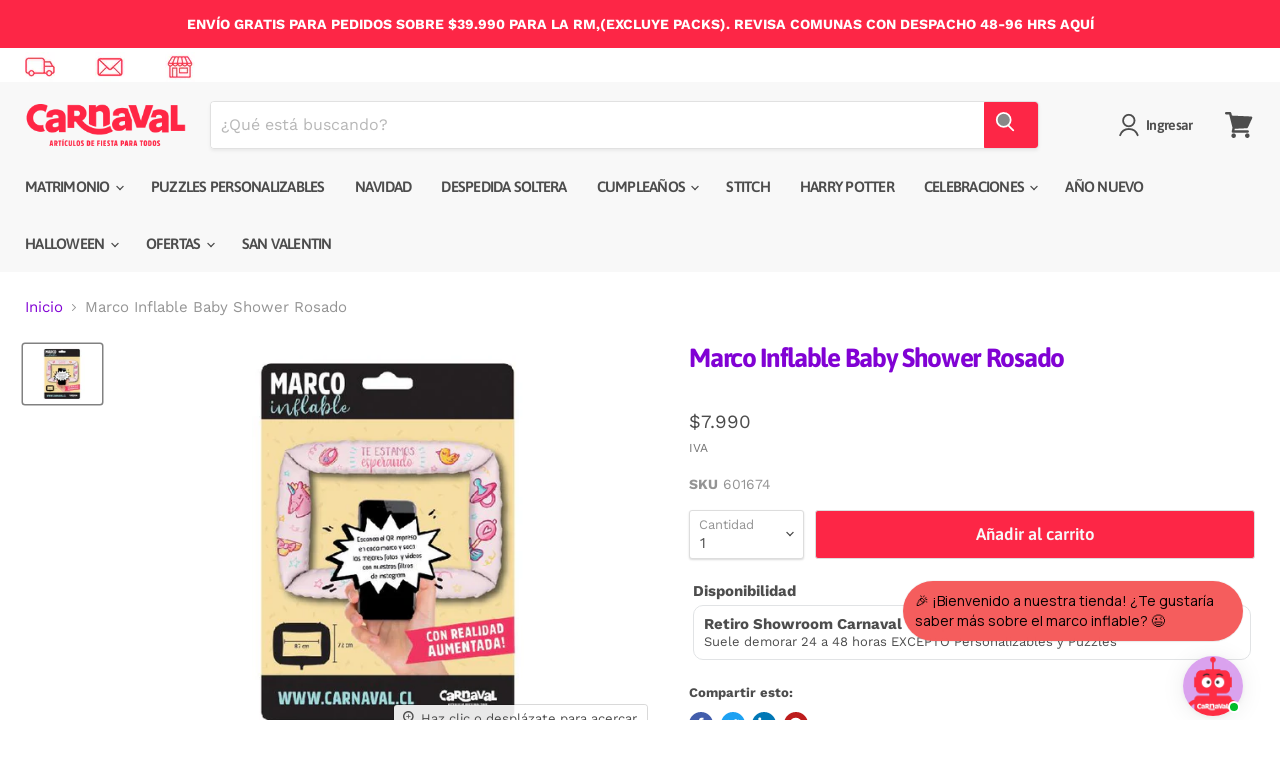

--- FILE ---
content_type: text/html; charset=utf-8
request_url: https://carnaval.cl/products/marco-inflable-baby-shower-rosado
body_size: 46076
content:
<!doctype html>
<html class="no-js no-touch" lang="es">
  <head>



 

    <!-- Hotjar Tracking Code for https://carnaval.cl/ -->
<script>
    (function(h,o,t,j,a,r){
        h.hj=h.hj||function(){(h.hj.q=h.hj.q||[]).push(arguments)};
        h._hjSettings={hjid:4941538,hjsv:6};
        a=o.getElementsByTagName('head')[0];
        r=o.createElement('script');r.async=1;
        r.src=t+h._hjSettings.hjid+j+h._hjSettings.hjsv;
        a.appendChild(r);
    })(window,document,'https://static.hotjar.com/c/hotjar-','.js?sv=');
</script>


    
    <meta charset="utf-8">
    <meta http-equiv="x-ua-compatible" content="IE=edge">

    <link rel="preconnect" href="https://cdn.shopify.com">
    <link rel="preconnect" href="https://fonts.shopifycdn.com">
    <link rel="preconnect" href="https://v.shopify.com">
    <link rel="preconnect" href="https://cdn.shopifycloud.com">
    <link rel="preload" href="https://code.jquery.com/jquery-2.2.4.min.js" as="script">
    <script src="https://code.jquery.com/jquery-2.2.4.min.js" 
      integrity="sha256-BbhdlvQf/xTY9gja0Dq3HiwQF8LaCRTXxZKRutelT44=" 
      crossorigin="anonymous">
    </script>

  
    <title>Marco Inflable Baby Shower Rosado — Carnaval</title>

    
      <meta name="description" content="Marco foil inflable con realidad aumentada. Cuenta con un QR en la parte inferior que debes escanear, lo cual te llevará a un entretenido filtro de instagram para sacar las mejores fotos.">
    

    
  <link rel="shortcut icon" href="//carnaval.cl/cdn/shop/files/favicon-carnaval-2_94a85762-bc8d-43b3-be30-2ff50cd2bc80_32x32.png?v=1648305624" type="image/png">


    
      <link rel="canonical" href="https://carnaval.cl/products/marco-inflable-baby-shower-rosado" />
    

    <meta name="viewport" content="width=device-width">

    
    















<meta property="og:site_name" content="Carnaval">
<meta property="og:url" content="https://carnaval.cl/products/marco-inflable-baby-shower-rosado">
<meta property="og:title" content="Marco Inflable Baby Shower Rosado">
<meta property="og:type" content="website">
<meta property="og:description" content="Marco foil inflable con realidad aumentada. Cuenta con un QR en la parte inferior que debes escanear, lo cual te llevará a un entretenido filtro de instagram para sacar las mejores fotos.">




    
    
    

    
    
    <meta
      property="og:image"
      content="https://carnaval.cl/cdn/shop/products/601674_1_1200x900.jpg?v=1738682971"
    />
    <meta
      property="og:image:secure_url"
      content="https://carnaval.cl/cdn/shop/products/601674_1_1200x900.jpg?v=1738682971"
    />
    <meta property="og:image:width" content="1200" />
    <meta property="og:image:height" content="900" />
    
    
    <meta property="og:image:alt" content="Marco Inflable Baby Shower Rosado-Carnavalonline" />
  
















<meta name="twitter:title" content="Marco Inflable Baby Shower Rosado">
<meta name="twitter:description" content="Marco foil inflable con realidad aumentada. Cuenta con un QR en la parte inferior que debes escanear, lo cual te llevará a un entretenido filtro de instagram para sacar las mejores fotos.">


    
    
    
      
      
      <meta name="twitter:card" content="summary_large_image">
    
    
    <meta
      property="twitter:image"
      content="https://carnaval.cl/cdn/shop/products/601674_1_1200x600_crop_center.jpg?v=1738682971"
    />
    <meta property="twitter:image:width" content="1200" />
    <meta property="twitter:image:height" content="600" />
    
    
    <meta property="twitter:image:alt" content="Marco Inflable Baby Shower Rosado-Carnavalonline" />
  



    <link rel="preload" href="//carnaval.cl/cdn/fonts/asap/asap_n6.362dcbce09b19d24e889848dbf7f3d031829e245.woff2" as="font" crossorigin="anonymous">
    <link rel="preload" as="style" href="//carnaval.cl/cdn/shop/t/76/assets/theme.css?v=132599240934926758201762438467">

    <script>window.performance && window.performance.mark && window.performance.mark('shopify.content_for_header.start');</script><meta name="google-site-verification" content="e5CKV7mV33-FcLAofksgiBtVxyjaclx3px5oav8Xq5M">
<meta name="facebook-domain-verification" content="4yvbcnzz2sicuawaj6ipzd09hz942t">
<meta id="shopify-digital-wallet" name="shopify-digital-wallet" content="/26764673205/digital_wallets/dialog">
<link rel="alternate" type="application/json+oembed" href="https://carnaval.cl/products/marco-inflable-baby-shower-rosado.oembed">
<script async="async" src="/checkouts/internal/preloads.js?locale=es-CL"></script>
<script id="shopify-features" type="application/json">{"accessToken":"fb5c84104be049b4abbbfba7cdb8860c","betas":["rich-media-storefront-analytics"],"domain":"carnaval.cl","predictiveSearch":true,"shopId":26764673205,"locale":"es"}</script>
<script>var Shopify = Shopify || {};
Shopify.shop = "carnaval-online.myshopify.com";
Shopify.locale = "es";
Shopify.currency = {"active":"CLP","rate":"1.0"};
Shopify.country = "CL";
Shopify.theme = {"name":"Carnaval Apr25 - Con Multilocation App","id":146518999292,"schema_name":"Empire","schema_version":"6.1.0","theme_store_id":null,"role":"main"};
Shopify.theme.handle = "null";
Shopify.theme.style = {"id":null,"handle":null};
Shopify.cdnHost = "carnaval.cl/cdn";
Shopify.routes = Shopify.routes || {};
Shopify.routes.root = "/";</script>
<script type="module">!function(o){(o.Shopify=o.Shopify||{}).modules=!0}(window);</script>
<script>!function(o){function n(){var o=[];function n(){o.push(Array.prototype.slice.apply(arguments))}return n.q=o,n}var t=o.Shopify=o.Shopify||{};t.loadFeatures=n(),t.autoloadFeatures=n()}(window);</script>
<script id="shop-js-analytics" type="application/json">{"pageType":"product"}</script>
<script defer="defer" async type="module" src="//carnaval.cl/cdn/shopifycloud/shop-js/modules/v2/client.init-shop-cart-sync_BFpxDrjM.es.esm.js"></script>
<script defer="defer" async type="module" src="//carnaval.cl/cdn/shopifycloud/shop-js/modules/v2/chunk.common_CnP21gUX.esm.js"></script>
<script defer="defer" async type="module" src="//carnaval.cl/cdn/shopifycloud/shop-js/modules/v2/chunk.modal_D61HrJrg.esm.js"></script>
<script type="module">
  await import("//carnaval.cl/cdn/shopifycloud/shop-js/modules/v2/client.init-shop-cart-sync_BFpxDrjM.es.esm.js");
await import("//carnaval.cl/cdn/shopifycloud/shop-js/modules/v2/chunk.common_CnP21gUX.esm.js");
await import("//carnaval.cl/cdn/shopifycloud/shop-js/modules/v2/chunk.modal_D61HrJrg.esm.js");

  window.Shopify.SignInWithShop?.initShopCartSync?.({"fedCMEnabled":true,"windoidEnabled":true});

</script>
<script>(function() {
  var isLoaded = false;
  function asyncLoad() {
    if (isLoaded) return;
    isLoaded = true;
    var urls = ["https:\/\/cdn.shopify.com\/s\/files\/1\/0267\/6467\/3205\/t\/17\/assets\/globo.formbuilder.init.js?v=1650636349\u0026shop=carnaval-online.myshopify.com","https:\/\/tracker.kommi.io\/plugins\/Shopify\/shopify.php?ac=getCode\u0026shop=carnaval-online.myshopify.com","https:\/\/cdn.jsdelivr.net\/gh\/apphq\/slidecart-dist@master\/slidecarthq-forward.js?4\u0026shop=carnaval-online.myshopify.com","https:\/\/cdn-bundler.nice-team.net\/app\/js\/bundler.js?shop=carnaval-online.myshopify.com","https:\/\/script.pop-convert.com\/new-micro\/production.pc.min.js?unique_id=carnaval-online.myshopify.com\u0026shop=carnaval-online.myshopify.com","https:\/\/cdn.s3.pop-convert.com\/pcjs.production.min.js?unique_id=carnaval-online.myshopify.com\u0026shop=carnaval-online.myshopify.com","https:\/\/omnisnippet1.com\/platforms\/shopify.js?source=scriptTag\u0026v=2025-05-15T12\u0026shop=carnaval-online.myshopify.com"];
    for (var i = 0; i < urls.length; i++) {
      var s = document.createElement('script');
      s.type = 'text/javascript';
      s.async = true;
      s.src = urls[i];
      var x = document.getElementsByTagName('script')[0];
      x.parentNode.insertBefore(s, x);
    }
  };
  if(window.attachEvent) {
    window.attachEvent('onload', asyncLoad);
  } else {
    window.addEventListener('load', asyncLoad, false);
  }
})();</script>
<script id="__st">var __st={"a":26764673205,"offset":-10800,"reqid":"c73303fc-4897-4dec-a807-28798c8188a6-1770001028","pageurl":"carnaval.cl\/products\/marco-inflable-baby-shower-rosado","u":"5686544755a2","p":"product","rtyp":"product","rid":6680116920501};</script>
<script>window.ShopifyPaypalV4VisibilityTracking = true;</script>
<script id="form-persister">!function(){'use strict';const t='contact',e='new_comment',n=[[t,t],['blogs',e],['comments',e],[t,'customer']],o='password',r='form_key',c=['recaptcha-v3-token','g-recaptcha-response','h-captcha-response',o],s=()=>{try{return window.sessionStorage}catch{return}},i='__shopify_v',u=t=>t.elements[r],a=function(){const t=[...n].map((([t,e])=>`form[action*='/${t}']:not([data-nocaptcha='true']) input[name='form_type'][value='${e}']`)).join(',');var e;return e=t,()=>e?[...document.querySelectorAll(e)].map((t=>t.form)):[]}();function m(t){const e=u(t);a().includes(t)&&(!e||!e.value)&&function(t){try{if(!s())return;!function(t){const e=s();if(!e)return;const n=u(t);if(!n)return;const o=n.value;o&&e.removeItem(o)}(t);const e=Array.from(Array(32),(()=>Math.random().toString(36)[2])).join('');!function(t,e){u(t)||t.append(Object.assign(document.createElement('input'),{type:'hidden',name:r})),t.elements[r].value=e}(t,e),function(t,e){const n=s();if(!n)return;const r=[...t.querySelectorAll(`input[type='${o}']`)].map((({name:t})=>t)),u=[...c,...r],a={};for(const[o,c]of new FormData(t).entries())u.includes(o)||(a[o]=c);n.setItem(e,JSON.stringify({[i]:1,action:t.action,data:a}))}(t,e)}catch(e){console.error('failed to persist form',e)}}(t)}const f=t=>{if('true'===t.dataset.persistBound)return;const e=function(t,e){const n=function(t){return'function'==typeof t.submit?t.submit:HTMLFormElement.prototype.submit}(t).bind(t);return function(){let t;return()=>{t||(t=!0,(()=>{try{e(),n()}catch(t){(t=>{console.error('form submit failed',t)})(t)}})(),setTimeout((()=>t=!1),250))}}()}(t,(()=>{m(t)}));!function(t,e){if('function'==typeof t.submit&&'function'==typeof e)try{t.submit=e}catch{}}(t,e),t.addEventListener('submit',(t=>{t.preventDefault(),e()})),t.dataset.persistBound='true'};!function(){function t(t){const e=(t=>{const e=t.target;return e instanceof HTMLFormElement?e:e&&e.form})(t);e&&m(e)}document.addEventListener('submit',t),document.addEventListener('DOMContentLoaded',(()=>{const e=a();for(const t of e)f(t);var n;n=document.body,new window.MutationObserver((t=>{for(const e of t)if('childList'===e.type&&e.addedNodes.length)for(const t of e.addedNodes)1===t.nodeType&&'FORM'===t.tagName&&a().includes(t)&&f(t)})).observe(n,{childList:!0,subtree:!0,attributes:!1}),document.removeEventListener('submit',t)}))}()}();</script>
<script integrity="sha256-4kQ18oKyAcykRKYeNunJcIwy7WH5gtpwJnB7kiuLZ1E=" data-source-attribution="shopify.loadfeatures" defer="defer" src="//carnaval.cl/cdn/shopifycloud/storefront/assets/storefront/load_feature-a0a9edcb.js" crossorigin="anonymous"></script>
<script data-source-attribution="shopify.dynamic_checkout.dynamic.init">var Shopify=Shopify||{};Shopify.PaymentButton=Shopify.PaymentButton||{isStorefrontPortableWallets:!0,init:function(){window.Shopify.PaymentButton.init=function(){};var t=document.createElement("script");t.src="https://carnaval.cl/cdn/shopifycloud/portable-wallets/latest/portable-wallets.es.js",t.type="module",document.head.appendChild(t)}};
</script>
<script data-source-attribution="shopify.dynamic_checkout.buyer_consent">
  function portableWalletsHideBuyerConsent(e){var t=document.getElementById("shopify-buyer-consent"),n=document.getElementById("shopify-subscription-policy-button");t&&n&&(t.classList.add("hidden"),t.setAttribute("aria-hidden","true"),n.removeEventListener("click",e))}function portableWalletsShowBuyerConsent(e){var t=document.getElementById("shopify-buyer-consent"),n=document.getElementById("shopify-subscription-policy-button");t&&n&&(t.classList.remove("hidden"),t.removeAttribute("aria-hidden"),n.addEventListener("click",e))}window.Shopify?.PaymentButton&&(window.Shopify.PaymentButton.hideBuyerConsent=portableWalletsHideBuyerConsent,window.Shopify.PaymentButton.showBuyerConsent=portableWalletsShowBuyerConsent);
</script>
<script data-source-attribution="shopify.dynamic_checkout.cart.bootstrap">document.addEventListener("DOMContentLoaded",(function(){function t(){return document.querySelector("shopify-accelerated-checkout-cart, shopify-accelerated-checkout")}if(t())Shopify.PaymentButton.init();else{new MutationObserver((function(e,n){t()&&(Shopify.PaymentButton.init(),n.disconnect())})).observe(document.body,{childList:!0,subtree:!0})}}));
</script>

<script>window.performance && window.performance.mark && window.performance.mark('shopify.content_for_header.end');</script>

    <link href="//carnaval.cl/cdn/shop/t/76/assets/theme.css?v=132599240934926758201762438467" rel="stylesheet" type="text/css" media="all" />

    
    <script>
      window.Theme = window.Theme || {};
      window.Theme.version = '6.1.0';
      window.Theme.name = 'Empire';
      window.Theme.routes = {
        "root_url": "/",
        "account_url": "/account",
        "account_login_url": "/account/login",
        "account_logout_url": "/account/logout",
        "account_register_url": "/account/register",
        "account_addresses_url": "/account/addresses",
        "collections_url": "/collections",
        "all_products_collection_url": "/collections/all",
        "search_url": "/search",
        "cart_url": "/cart",
        "cart_add_url": "/cart/add",
        "cart_change_url": "/cart/change",
        "cart_clear_url": "/cart/clear",
        "product_recommendations_url": "/recommendations/products",
      };
    </script>
    

  
<script>
	var Globo = Globo || {};
    var globoFormbuilderRecaptchaInit = function(){};
    Globo.FormBuilder = Globo.FormBuilder || {};
    Globo.FormBuilder.url = "https://form.globosoftware.net";
    Globo.FormBuilder.shop = {
        settings : {
            reCaptcha : {
                siteKey : ''
            },
            hideWaterMark : false,
            encryptionFormId : false,
            copyright: `Powered by G: <a href="https://apps.shopify.com/form-builder-contact-form" target="_blank">Form Builder</a>`,
            scrollTop: true
        },
        pricing:{
            features:{
                fileUpload : 2,
                removeCopyright : false,
                bulkOrderForm: false,
                cartForm: false,
            }
        },
        configuration: {
            money_format:  "${{ amount_no_decimals_with_comma_separator }}"
        },
        encryption_form_id : false
    };
    Globo.FormBuilder.forms = [];

    
    Globo.FormBuilder.page = {
        title : document.title,
        href : window.location.href,
        type: "product"
    };
    Globo.FormBuilder.assetFormUrls = [];
            Globo.FormBuilder.assetFormUrls[48543] = "//carnaval.cl/cdn/shop/t/76/assets/globo.formbuilder.data.48543.js?v=35773217894365071191737664795";
            
</script>

<link rel="preload" href="//carnaval.cl/cdn/shop/t/76/assets/globo.formbuilder.css?v=120707137603890171131737664795" as="style" onload="this.onload=null;this.rel='stylesheet'">
<noscript><link rel="stylesheet" href="//carnaval.cl/cdn/shop/t/76/assets/globo.formbuilder.css?v=120707137603890171131737664795"></noscript>
<link rel="stylesheet" href="//carnaval.cl/cdn/shop/t/76/assets/globo.formbuilder.css?v=120707137603890171131737664795">


<script>
    Globo.FormBuilder.__webpack_public_path__ = "//carnaval.cl/cdn/shop/t/76/assets/"
</script>
<script src="//carnaval.cl/cdn/shop/t/76/assets/globo.formbuilder.index.js?v=86393662747101880161737664795" defer></script>

    
    <meta name="google-site-verification" content="9zn94SBwwnIfLd0kAtAQ-kkZi4yueCuQFxp7ruI6QOU" />
    
    

<script>
    
    
    
    
    var gsf_conversion_data = {page_type : 'product', event : 'view_item', data : {product_data : [{variant_id : 39827952468149, product_id : 6680116920501, name : "Marco Inflable Baby Shower Rosado", price : "7990", currency : "CLP", sku : "601674", brand : "Carnaval", variant : "Default Title", category : "Cumpleaños", quantity : "31" }], total_price : "7990", shop_currency : "CLP"}};
    
</script>


   
  
<!--DOOFINDER-SHOPIFY-->  <!--/DOOFINDER-SHOPIFY-->
  
  
<!-- BEGIN app block: shopify://apps/uploadly-file-upload/blocks/app-embed/d91e9a53-de3d-49df-b7a1-ac8a15b213e5 -->
  <script>
    window.ph_product_collections = `All,Baby Shower,Celebraciones,Cotillón,Cumpleaños,CYBER 2024,Cyber-Cumpleaños,DISEÑO PROPIO,Marco de Selfie,Más Vendidos,Productos sin precio comparación,Recién Llegados,Todos Carnaval,Todos menos con dcto,YUJU,`;

    window.ph_product_collections_id = `407850582268,235909415093,235904893109,235904204981,235904270517,425473802492,432980885756,416646824188,235906236597,227957244085,403091030268,227957309621,227957145781,405780267260,407865098492,`;
  </script>


<div data-ph-meta="{}"></div>

<script>
  try {
    window.ph_meta_fields = JSON.parse(document.querySelector('[data-ph-meta]').getAttribute('data-ph-meta'));
  } catch (err) {
    window.ph_meta_fields = {};
  }

  console.log("cli3 update v3.7");
</script>


<script>
  const uploadlyprimaryScript = document.createElement('script');
  uploadlyprimaryScript.src = "https://uploadly-cdn.com/uploadly.js";
  uploadlyprimaryScript.defer = true;

  uploadlyprimaryScript.onerror = function () {
    const fallbackScript = document.createElement('script');
    fallbackScript.src = "https://cdn.shopify.com/s/files/1/0515/2384/6340/files/uploadly.js";
    fallbackScript.defer = true;
    document.head.appendChild(fallbackScript);
  };
  document.head.appendChild(uploadlyprimaryScript);
</script>
<script async src="https://cdn.shopify.com/s/files/1/0515/2384/6340/files/uploadcarev2.js?v=1727778997"></script>




<!-- END app block --><!-- BEGIN app block: shopify://apps/klaviyo-email-marketing-sms/blocks/klaviyo-onsite-embed/2632fe16-c075-4321-a88b-50b567f42507 -->












  <script async src="https://static.klaviyo.com/onsite/js/Rt3dAv/klaviyo.js?company_id=Rt3dAv"></script>
  <script>!function(){if(!window.klaviyo){window._klOnsite=window._klOnsite||[];try{window.klaviyo=new Proxy({},{get:function(n,i){return"push"===i?function(){var n;(n=window._klOnsite).push.apply(n,arguments)}:function(){for(var n=arguments.length,o=new Array(n),w=0;w<n;w++)o[w]=arguments[w];var t="function"==typeof o[o.length-1]?o.pop():void 0,e=new Promise((function(n){window._klOnsite.push([i].concat(o,[function(i){t&&t(i),n(i)}]))}));return e}}})}catch(n){window.klaviyo=window.klaviyo||[],window.klaviyo.push=function(){var n;(n=window._klOnsite).push.apply(n,arguments)}}}}();</script>

  
    <script id="viewed_product">
      if (item == null) {
        var _learnq = _learnq || [];

        var MetafieldReviews = null
        var MetafieldYotpoRating = null
        var MetafieldYotpoCount = null
        var MetafieldLooxRating = null
        var MetafieldLooxCount = null
        var okendoProduct = null
        var okendoProductReviewCount = null
        var okendoProductReviewAverageValue = null
        try {
          // The following fields are used for Customer Hub recently viewed in order to add reviews.
          // This information is not part of __kla_viewed. Instead, it is part of __kla_viewed_reviewed_items
          MetafieldReviews = {};
          MetafieldYotpoRating = null
          MetafieldYotpoCount = null
          MetafieldLooxRating = null
          MetafieldLooxCount = null

          okendoProduct = null
          // If the okendo metafield is not legacy, it will error, which then requires the new json formatted data
          if (okendoProduct && 'error' in okendoProduct) {
            okendoProduct = null
          }
          okendoProductReviewCount = okendoProduct ? okendoProduct.reviewCount : null
          okendoProductReviewAverageValue = okendoProduct ? okendoProduct.reviewAverageValue : null
        } catch (error) {
          console.error('Error in Klaviyo onsite reviews tracking:', error);
        }

        var item = {
          Name: "Marco Inflable Baby Shower Rosado",
          ProductID: 6680116920501,
          Categories: ["All","Baby Shower","Celebraciones","Cotillón","Cumpleaños","CYBER 2024","Cyber-Cumpleaños","DISEÑO PROPIO","Marco de Selfie","Más Vendidos","Productos sin precio comparación","Recién Llegados","Todos Carnaval","Todos menos con dcto","YUJU"],
          ImageURL: "https://carnaval.cl/cdn/shop/products/601674_1_grande.jpg?v=1738682971",
          URL: "https://carnaval.cl/products/marco-inflable-baby-shower-rosado",
          Brand: "Carnaval",
          Price: "$7.990",
          Value: "7.990",
          CompareAtPrice: "$0"
        };
        _learnq.push(['track', 'Viewed Product', item]);
        _learnq.push(['trackViewedItem', {
          Title: item.Name,
          ItemId: item.ProductID,
          Categories: item.Categories,
          ImageUrl: item.ImageURL,
          Url: item.URL,
          Metadata: {
            Brand: item.Brand,
            Price: item.Price,
            Value: item.Value,
            CompareAtPrice: item.CompareAtPrice
          },
          metafields:{
            reviews: MetafieldReviews,
            yotpo:{
              rating: MetafieldYotpoRating,
              count: MetafieldYotpoCount,
            },
            loox:{
              rating: MetafieldLooxRating,
              count: MetafieldLooxCount,
            },
            okendo: {
              rating: okendoProductReviewAverageValue,
              count: okendoProductReviewCount,
            }
          }
        }]);
      }
    </script>
  




  <script>
    window.klaviyoReviewsProductDesignMode = false
  </script>







<!-- END app block --><script src="https://cdn.shopify.com/extensions/019bdac8-2f9c-7be1-83fc-5049a7eba8b9/asktimmy-ai-103/assets/ai-chat.js" type="text/javascript" defer="defer"></script>
<script src="https://cdn.shopify.com/extensions/019bda01-bc82-735e-8afb-ef4d13b10a3b/multilocation-app-remix-479/assets/multiinventoryext.js" type="text/javascript" defer="defer"></script>
<link href="https://cdn.shopify.com/extensions/019bda01-bc82-735e-8afb-ef4d13b10a3b/multilocation-app-remix-479/assets/multiinventoryext.css" rel="stylesheet" type="text/css" media="all">
<link href="https://monorail-edge.shopifysvc.com" rel="dns-prefetch">
<script>(function(){if ("sendBeacon" in navigator && "performance" in window) {try {var session_token_from_headers = performance.getEntriesByType('navigation')[0].serverTiming.find(x => x.name == '_s').description;} catch {var session_token_from_headers = undefined;}var session_cookie_matches = document.cookie.match(/_shopify_s=([^;]*)/);var session_token_from_cookie = session_cookie_matches && session_cookie_matches.length === 2 ? session_cookie_matches[1] : "";var session_token = session_token_from_headers || session_token_from_cookie || "";function handle_abandonment_event(e) {var entries = performance.getEntries().filter(function(entry) {return /monorail-edge.shopifysvc.com/.test(entry.name);});if (!window.abandonment_tracked && entries.length === 0) {window.abandonment_tracked = true;var currentMs = Date.now();var navigation_start = performance.timing.navigationStart;var payload = {shop_id: 26764673205,url: window.location.href,navigation_start,duration: currentMs - navigation_start,session_token,page_type: "product"};window.navigator.sendBeacon("https://monorail-edge.shopifysvc.com/v1/produce", JSON.stringify({schema_id: "online_store_buyer_site_abandonment/1.1",payload: payload,metadata: {event_created_at_ms: currentMs,event_sent_at_ms: currentMs}}));}}window.addEventListener('pagehide', handle_abandonment_event);}}());</script>
<script id="web-pixels-manager-setup">(function e(e,d,r,n,o){if(void 0===o&&(o={}),!Boolean(null===(a=null===(i=window.Shopify)||void 0===i?void 0:i.analytics)||void 0===a?void 0:a.replayQueue)){var i,a;window.Shopify=window.Shopify||{};var t=window.Shopify;t.analytics=t.analytics||{};var s=t.analytics;s.replayQueue=[],s.publish=function(e,d,r){return s.replayQueue.push([e,d,r]),!0};try{self.performance.mark("wpm:start")}catch(e){}var l=function(){var e={modern:/Edge?\/(1{2}[4-9]|1[2-9]\d|[2-9]\d{2}|\d{4,})\.\d+(\.\d+|)|Firefox\/(1{2}[4-9]|1[2-9]\d|[2-9]\d{2}|\d{4,})\.\d+(\.\d+|)|Chrom(ium|e)\/(9{2}|\d{3,})\.\d+(\.\d+|)|(Maci|X1{2}).+ Version\/(15\.\d+|(1[6-9]|[2-9]\d|\d{3,})\.\d+)([,.]\d+|)( \(\w+\)|)( Mobile\/\w+|) Safari\/|Chrome.+OPR\/(9{2}|\d{3,})\.\d+\.\d+|(CPU[ +]OS|iPhone[ +]OS|CPU[ +]iPhone|CPU IPhone OS|CPU iPad OS)[ +]+(15[._]\d+|(1[6-9]|[2-9]\d|\d{3,})[._]\d+)([._]\d+|)|Android:?[ /-](13[3-9]|1[4-9]\d|[2-9]\d{2}|\d{4,})(\.\d+|)(\.\d+|)|Android.+Firefox\/(13[5-9]|1[4-9]\d|[2-9]\d{2}|\d{4,})\.\d+(\.\d+|)|Android.+Chrom(ium|e)\/(13[3-9]|1[4-9]\d|[2-9]\d{2}|\d{4,})\.\d+(\.\d+|)|SamsungBrowser\/([2-9]\d|\d{3,})\.\d+/,legacy:/Edge?\/(1[6-9]|[2-9]\d|\d{3,})\.\d+(\.\d+|)|Firefox\/(5[4-9]|[6-9]\d|\d{3,})\.\d+(\.\d+|)|Chrom(ium|e)\/(5[1-9]|[6-9]\d|\d{3,})\.\d+(\.\d+|)([\d.]+$|.*Safari\/(?![\d.]+ Edge\/[\d.]+$))|(Maci|X1{2}).+ Version\/(10\.\d+|(1[1-9]|[2-9]\d|\d{3,})\.\d+)([,.]\d+|)( \(\w+\)|)( Mobile\/\w+|) Safari\/|Chrome.+OPR\/(3[89]|[4-9]\d|\d{3,})\.\d+\.\d+|(CPU[ +]OS|iPhone[ +]OS|CPU[ +]iPhone|CPU IPhone OS|CPU iPad OS)[ +]+(10[._]\d+|(1[1-9]|[2-9]\d|\d{3,})[._]\d+)([._]\d+|)|Android:?[ /-](13[3-9]|1[4-9]\d|[2-9]\d{2}|\d{4,})(\.\d+|)(\.\d+|)|Mobile Safari.+OPR\/([89]\d|\d{3,})\.\d+\.\d+|Android.+Firefox\/(13[5-9]|1[4-9]\d|[2-9]\d{2}|\d{4,})\.\d+(\.\d+|)|Android.+Chrom(ium|e)\/(13[3-9]|1[4-9]\d|[2-9]\d{2}|\d{4,})\.\d+(\.\d+|)|Android.+(UC? ?Browser|UCWEB|U3)[ /]?(15\.([5-9]|\d{2,})|(1[6-9]|[2-9]\d|\d{3,})\.\d+)\.\d+|SamsungBrowser\/(5\.\d+|([6-9]|\d{2,})\.\d+)|Android.+MQ{2}Browser\/(14(\.(9|\d{2,})|)|(1[5-9]|[2-9]\d|\d{3,})(\.\d+|))(\.\d+|)|K[Aa][Ii]OS\/(3\.\d+|([4-9]|\d{2,})\.\d+)(\.\d+|)/},d=e.modern,r=e.legacy,n=navigator.userAgent;return n.match(d)?"modern":n.match(r)?"legacy":"unknown"}(),u="modern"===l?"modern":"legacy",c=(null!=n?n:{modern:"",legacy:""})[u],f=function(e){return[e.baseUrl,"/wpm","/b",e.hashVersion,"modern"===e.buildTarget?"m":"l",".js"].join("")}({baseUrl:d,hashVersion:r,buildTarget:u}),m=function(e){var d=e.version,r=e.bundleTarget,n=e.surface,o=e.pageUrl,i=e.monorailEndpoint;return{emit:function(e){var a=e.status,t=e.errorMsg,s=(new Date).getTime(),l=JSON.stringify({metadata:{event_sent_at_ms:s},events:[{schema_id:"web_pixels_manager_load/3.1",payload:{version:d,bundle_target:r,page_url:o,status:a,surface:n,error_msg:t},metadata:{event_created_at_ms:s}}]});if(!i)return console&&console.warn&&console.warn("[Web Pixels Manager] No Monorail endpoint provided, skipping logging."),!1;try{return self.navigator.sendBeacon.bind(self.navigator)(i,l)}catch(e){}var u=new XMLHttpRequest;try{return u.open("POST",i,!0),u.setRequestHeader("Content-Type","text/plain"),u.send(l),!0}catch(e){return console&&console.warn&&console.warn("[Web Pixels Manager] Got an unhandled error while logging to Monorail."),!1}}}}({version:r,bundleTarget:l,surface:e.surface,pageUrl:self.location.href,monorailEndpoint:e.monorailEndpoint});try{o.browserTarget=l,function(e){var d=e.src,r=e.async,n=void 0===r||r,o=e.onload,i=e.onerror,a=e.sri,t=e.scriptDataAttributes,s=void 0===t?{}:t,l=document.createElement("script"),u=document.querySelector("head"),c=document.querySelector("body");if(l.async=n,l.src=d,a&&(l.integrity=a,l.crossOrigin="anonymous"),s)for(var f in s)if(Object.prototype.hasOwnProperty.call(s,f))try{l.dataset[f]=s[f]}catch(e){}if(o&&l.addEventListener("load",o),i&&l.addEventListener("error",i),u)u.appendChild(l);else{if(!c)throw new Error("Did not find a head or body element to append the script");c.appendChild(l)}}({src:f,async:!0,onload:function(){if(!function(){var e,d;return Boolean(null===(d=null===(e=window.Shopify)||void 0===e?void 0:e.analytics)||void 0===d?void 0:d.initialized)}()){var d=window.webPixelsManager.init(e)||void 0;if(d){var r=window.Shopify.analytics;r.replayQueue.forEach((function(e){var r=e[0],n=e[1],o=e[2];d.publishCustomEvent(r,n,o)})),r.replayQueue=[],r.publish=d.publishCustomEvent,r.visitor=d.visitor,r.initialized=!0}}},onerror:function(){return m.emit({status:"failed",errorMsg:"".concat(f," has failed to load")})},sri:function(e){var d=/^sha384-[A-Za-z0-9+/=]+$/;return"string"==typeof e&&d.test(e)}(c)?c:"",scriptDataAttributes:o}),m.emit({status:"loading"})}catch(e){m.emit({status:"failed",errorMsg:(null==e?void 0:e.message)||"Unknown error"})}}})({shopId: 26764673205,storefrontBaseUrl: "https://carnaval.cl",extensionsBaseUrl: "https://extensions.shopifycdn.com/cdn/shopifycloud/web-pixels-manager",monorailEndpoint: "https://monorail-edge.shopifysvc.com/unstable/produce_batch",surface: "storefront-renderer",enabledBetaFlags: ["2dca8a86"],webPixelsConfigList: [{"id":"1285980412","configuration":"{\"accountID\":\"asktimmy-metrics-track\"}","eventPayloadVersion":"v1","runtimeContext":"STRICT","scriptVersion":"c1f1bc43cacc075614ba9e4275fc1167","type":"APP","apiClientId":78476869633,"privacyPurposes":["ANALYTICS","MARKETING","SALE_OF_DATA"],"dataSharingAdjustments":{"protectedCustomerApprovalScopes":["read_customer_email","read_customer_name","read_customer_personal_data"]}},{"id":"482443516","configuration":"{\"config\":\"{\\\"pixel_id\\\":\\\"G-E32KRR3DWM\\\",\\\"target_country\\\":\\\"CL\\\",\\\"gtag_events\\\":[{\\\"type\\\":\\\"search\\\",\\\"action_label\\\":[\\\"G-E32KRR3DWM\\\",\\\"AW-1035740306\\\/ap1hCLbnq6EYEJLJ8O0D\\\"]},{\\\"type\\\":\\\"begin_checkout\\\",\\\"action_label\\\":[\\\"G-E32KRR3DWM\\\",\\\"AW-1035740306\\\/6eWKCLznq6EYEJLJ8O0D\\\"]},{\\\"type\\\":\\\"view_item\\\",\\\"action_label\\\":[\\\"G-E32KRR3DWM\\\",\\\"AW-1035740306\\\/Lb5ECLPnq6EYEJLJ8O0D\\\",\\\"MC-9ZMVRGPM0Q\\\"]},{\\\"type\\\":\\\"purchase\\\",\\\"action_label\\\":[\\\"G-E32KRR3DWM\\\",\\\"AW-1035740306\\\/4NIkCK3nq6EYEJLJ8O0D\\\",\\\"MC-9ZMVRGPM0Q\\\"]},{\\\"type\\\":\\\"page_view\\\",\\\"action_label\\\":[\\\"G-E32KRR3DWM\\\",\\\"AW-1035740306\\\/LsSxCLDnq6EYEJLJ8O0D\\\",\\\"MC-9ZMVRGPM0Q\\\"]},{\\\"type\\\":\\\"add_payment_info\\\",\\\"action_label\\\":[\\\"G-E32KRR3DWM\\\",\\\"AW-1035740306\\\/WR7QCL_nq6EYEJLJ8O0D\\\"]},{\\\"type\\\":\\\"add_to_cart\\\",\\\"action_label\\\":[\\\"G-E32KRR3DWM\\\",\\\"AW-1035740306\\\/giVlCLnnq6EYEJLJ8O0D\\\"]}],\\\"enable_monitoring_mode\\\":false}\"}","eventPayloadVersion":"v1","runtimeContext":"OPEN","scriptVersion":"b2a88bafab3e21179ed38636efcd8a93","type":"APP","apiClientId":1780363,"privacyPurposes":[],"dataSharingAdjustments":{"protectedCustomerApprovalScopes":["read_customer_address","read_customer_email","read_customer_name","read_customer_personal_data","read_customer_phone"]}},{"id":"464748796","configuration":"{\"apiURL\":\"https:\/\/api.omnisend.com\",\"appURL\":\"https:\/\/app.omnisend.com\",\"brandID\":\"6053587d8a48f74eb05267a9\",\"trackingURL\":\"https:\/\/wt.omnisendlink.com\"}","eventPayloadVersion":"v1","runtimeContext":"STRICT","scriptVersion":"aa9feb15e63a302383aa48b053211bbb","type":"APP","apiClientId":186001,"privacyPurposes":["ANALYTICS","MARKETING","SALE_OF_DATA"],"dataSharingAdjustments":{"protectedCustomerApprovalScopes":["read_customer_address","read_customer_email","read_customer_name","read_customer_personal_data","read_customer_phone"]}},{"id":"233439484","configuration":"{\"pixel_id\":\"357865438184354\",\"pixel_type\":\"facebook_pixel\",\"metaapp_system_user_token\":\"-\"}","eventPayloadVersion":"v1","runtimeContext":"OPEN","scriptVersion":"ca16bc87fe92b6042fbaa3acc2fbdaa6","type":"APP","apiClientId":2329312,"privacyPurposes":["ANALYTICS","MARKETING","SALE_OF_DATA"],"dataSharingAdjustments":{"protectedCustomerApprovalScopes":["read_customer_address","read_customer_email","read_customer_name","read_customer_personal_data","read_customer_phone"]}},{"id":"shopify-app-pixel","configuration":"{}","eventPayloadVersion":"v1","runtimeContext":"STRICT","scriptVersion":"0450","apiClientId":"shopify-pixel","type":"APP","privacyPurposes":["ANALYTICS","MARKETING"]},{"id":"shopify-custom-pixel","eventPayloadVersion":"v1","runtimeContext":"LAX","scriptVersion":"0450","apiClientId":"shopify-pixel","type":"CUSTOM","privacyPurposes":["ANALYTICS","MARKETING"]}],isMerchantRequest: false,initData: {"shop":{"name":"Carnaval","paymentSettings":{"currencyCode":"CLP"},"myshopifyDomain":"carnaval-online.myshopify.com","countryCode":"CL","storefrontUrl":"https:\/\/carnaval.cl"},"customer":null,"cart":null,"checkout":null,"productVariants":[{"price":{"amount":7990.0,"currencyCode":"CLP"},"product":{"title":"Marco Inflable Baby Shower Rosado","vendor":"Carnaval","id":"6680116920501","untranslatedTitle":"Marco Inflable Baby Shower Rosado","url":"\/products\/marco-inflable-baby-shower-rosado","type":"Cumpleaños"},"id":"39827952468149","image":{"src":"\/\/carnaval.cl\/cdn\/shop\/products\/601674_1.jpg?v=1738682971"},"sku":"601674","title":"Default Title","untranslatedTitle":"Default Title"}],"purchasingCompany":null},},"https://carnaval.cl/cdn","1d2a099fw23dfb22ep557258f5m7a2edbae",{"modern":"","legacy":""},{"shopId":"26764673205","storefrontBaseUrl":"https:\/\/carnaval.cl","extensionBaseUrl":"https:\/\/extensions.shopifycdn.com\/cdn\/shopifycloud\/web-pixels-manager","surface":"storefront-renderer","enabledBetaFlags":"[\"2dca8a86\"]","isMerchantRequest":"false","hashVersion":"1d2a099fw23dfb22ep557258f5m7a2edbae","publish":"custom","events":"[[\"page_viewed\",{}],[\"product_viewed\",{\"productVariant\":{\"price\":{\"amount\":7990.0,\"currencyCode\":\"CLP\"},\"product\":{\"title\":\"Marco Inflable Baby Shower Rosado\",\"vendor\":\"Carnaval\",\"id\":\"6680116920501\",\"untranslatedTitle\":\"Marco Inflable Baby Shower Rosado\",\"url\":\"\/products\/marco-inflable-baby-shower-rosado\",\"type\":\"Cumpleaños\"},\"id\":\"39827952468149\",\"image\":{\"src\":\"\/\/carnaval.cl\/cdn\/shop\/products\/601674_1.jpg?v=1738682971\"},\"sku\":\"601674\",\"title\":\"Default Title\",\"untranslatedTitle\":\"Default Title\"}}]]"});</script><script>
  window.ShopifyAnalytics = window.ShopifyAnalytics || {};
  window.ShopifyAnalytics.meta = window.ShopifyAnalytics.meta || {};
  window.ShopifyAnalytics.meta.currency = 'CLP';
  var meta = {"product":{"id":6680116920501,"gid":"gid:\/\/shopify\/Product\/6680116920501","vendor":"Carnaval","type":"Cumpleaños","handle":"marco-inflable-baby-shower-rosado","variants":[{"id":39827952468149,"price":799000,"name":"Marco Inflable Baby Shower Rosado","public_title":null,"sku":"601674"}],"remote":false},"page":{"pageType":"product","resourceType":"product","resourceId":6680116920501,"requestId":"c73303fc-4897-4dec-a807-28798c8188a6-1770001028"}};
  for (var attr in meta) {
    window.ShopifyAnalytics.meta[attr] = meta[attr];
  }
</script>
<script class="analytics">
  (function () {
    var customDocumentWrite = function(content) {
      var jquery = null;

      if (window.jQuery) {
        jquery = window.jQuery;
      } else if (window.Checkout && window.Checkout.$) {
        jquery = window.Checkout.$;
      }

      if (jquery) {
        jquery('body').append(content);
      }
    };

    var hasLoggedConversion = function(token) {
      if (token) {
        return document.cookie.indexOf('loggedConversion=' + token) !== -1;
      }
      return false;
    }

    var setCookieIfConversion = function(token) {
      if (token) {
        var twoMonthsFromNow = new Date(Date.now());
        twoMonthsFromNow.setMonth(twoMonthsFromNow.getMonth() + 2);

        document.cookie = 'loggedConversion=' + token + '; expires=' + twoMonthsFromNow;
      }
    }

    var trekkie = window.ShopifyAnalytics.lib = window.trekkie = window.trekkie || [];
    if (trekkie.integrations) {
      return;
    }
    trekkie.methods = [
      'identify',
      'page',
      'ready',
      'track',
      'trackForm',
      'trackLink'
    ];
    trekkie.factory = function(method) {
      return function() {
        var args = Array.prototype.slice.call(arguments);
        args.unshift(method);
        trekkie.push(args);
        return trekkie;
      };
    };
    for (var i = 0; i < trekkie.methods.length; i++) {
      var key = trekkie.methods[i];
      trekkie[key] = trekkie.factory(key);
    }
    trekkie.load = function(config) {
      trekkie.config = config || {};
      trekkie.config.initialDocumentCookie = document.cookie;
      var first = document.getElementsByTagName('script')[0];
      var script = document.createElement('script');
      script.type = 'text/javascript';
      script.onerror = function(e) {
        var scriptFallback = document.createElement('script');
        scriptFallback.type = 'text/javascript';
        scriptFallback.onerror = function(error) {
                var Monorail = {
      produce: function produce(monorailDomain, schemaId, payload) {
        var currentMs = new Date().getTime();
        var event = {
          schema_id: schemaId,
          payload: payload,
          metadata: {
            event_created_at_ms: currentMs,
            event_sent_at_ms: currentMs
          }
        };
        return Monorail.sendRequest("https://" + monorailDomain + "/v1/produce", JSON.stringify(event));
      },
      sendRequest: function sendRequest(endpointUrl, payload) {
        // Try the sendBeacon API
        if (window && window.navigator && typeof window.navigator.sendBeacon === 'function' && typeof window.Blob === 'function' && !Monorail.isIos12()) {
          var blobData = new window.Blob([payload], {
            type: 'text/plain'
          });

          if (window.navigator.sendBeacon(endpointUrl, blobData)) {
            return true;
          } // sendBeacon was not successful

        } // XHR beacon

        var xhr = new XMLHttpRequest();

        try {
          xhr.open('POST', endpointUrl);
          xhr.setRequestHeader('Content-Type', 'text/plain');
          xhr.send(payload);
        } catch (e) {
          console.log(e);
        }

        return false;
      },
      isIos12: function isIos12() {
        return window.navigator.userAgent.lastIndexOf('iPhone; CPU iPhone OS 12_') !== -1 || window.navigator.userAgent.lastIndexOf('iPad; CPU OS 12_') !== -1;
      }
    };
    Monorail.produce('monorail-edge.shopifysvc.com',
      'trekkie_storefront_load_errors/1.1',
      {shop_id: 26764673205,
      theme_id: 146518999292,
      app_name: "storefront",
      context_url: window.location.href,
      source_url: "//carnaval.cl/cdn/s/trekkie.storefront.c59ea00e0474b293ae6629561379568a2d7c4bba.min.js"});

        };
        scriptFallback.async = true;
        scriptFallback.src = '//carnaval.cl/cdn/s/trekkie.storefront.c59ea00e0474b293ae6629561379568a2d7c4bba.min.js';
        first.parentNode.insertBefore(scriptFallback, first);
      };
      script.async = true;
      script.src = '//carnaval.cl/cdn/s/trekkie.storefront.c59ea00e0474b293ae6629561379568a2d7c4bba.min.js';
      first.parentNode.insertBefore(script, first);
    };
    trekkie.load(
      {"Trekkie":{"appName":"storefront","development":false,"defaultAttributes":{"shopId":26764673205,"isMerchantRequest":null,"themeId":146518999292,"themeCityHash":"10489738244117677186","contentLanguage":"es","currency":"CLP","eventMetadataId":"11fd9ee8-9ee3-4448-bf5b-d43c6b74d5b1"},"isServerSideCookieWritingEnabled":true,"monorailRegion":"shop_domain","enabledBetaFlags":["65f19447","b5387b81"]},"Session Attribution":{},"S2S":{"facebookCapiEnabled":true,"source":"trekkie-storefront-renderer","apiClientId":580111}}
    );

    var loaded = false;
    trekkie.ready(function() {
      if (loaded) return;
      loaded = true;

      window.ShopifyAnalytics.lib = window.trekkie;

      var originalDocumentWrite = document.write;
      document.write = customDocumentWrite;
      try { window.ShopifyAnalytics.merchantGoogleAnalytics.call(this); } catch(error) {};
      document.write = originalDocumentWrite;

      window.ShopifyAnalytics.lib.page(null,{"pageType":"product","resourceType":"product","resourceId":6680116920501,"requestId":"c73303fc-4897-4dec-a807-28798c8188a6-1770001028","shopifyEmitted":true});

      var match = window.location.pathname.match(/checkouts\/(.+)\/(thank_you|post_purchase)/)
      var token = match? match[1]: undefined;
      if (!hasLoggedConversion(token)) {
        setCookieIfConversion(token);
        window.ShopifyAnalytics.lib.track("Viewed Product",{"currency":"CLP","variantId":39827952468149,"productId":6680116920501,"productGid":"gid:\/\/shopify\/Product\/6680116920501","name":"Marco Inflable Baby Shower Rosado","price":"7990","sku":"601674","brand":"Carnaval","variant":null,"category":"Cumpleaños","nonInteraction":true,"remote":false},undefined,undefined,{"shopifyEmitted":true});
      window.ShopifyAnalytics.lib.track("monorail:\/\/trekkie_storefront_viewed_product\/1.1",{"currency":"CLP","variantId":39827952468149,"productId":6680116920501,"productGid":"gid:\/\/shopify\/Product\/6680116920501","name":"Marco Inflable Baby Shower Rosado","price":"7990","sku":"601674","brand":"Carnaval","variant":null,"category":"Cumpleaños","nonInteraction":true,"remote":false,"referer":"https:\/\/carnaval.cl\/products\/marco-inflable-baby-shower-rosado"});
      }
    });


        var eventsListenerScript = document.createElement('script');
        eventsListenerScript.async = true;
        eventsListenerScript.src = "//carnaval.cl/cdn/shopifycloud/storefront/assets/shop_events_listener-3da45d37.js";
        document.getElementsByTagName('head')[0].appendChild(eventsListenerScript);

})();</script>
<script
  defer
  src="https://carnaval.cl/cdn/shopifycloud/perf-kit/shopify-perf-kit-3.1.0.min.js"
  data-application="storefront-renderer"
  data-shop-id="26764673205"
  data-render-region="gcp-us-central1"
  data-page-type="product"
  data-theme-instance-id="146518999292"
  data-theme-name="Empire"
  data-theme-version="6.1.0"
  data-monorail-region="shop_domain"
  data-resource-timing-sampling-rate="10"
  data-shs="true"
  data-shs-beacon="true"
  data-shs-export-with-fetch="true"
  data-shs-logs-sample-rate="1"
  data-shs-beacon-endpoint="https://carnaval.cl/api/collect"
></script>
</head>

  <body class="template-product" data-instant-allow-query-string >

<!-- APPHQ EDITS -->
<script>!function(){window.SLIDECART=!0;window.SLIDECART_FORMAT='${{ amount_no_decimals_with_comma_separator }}';var e="https://cdn.jsdelivr.net/gh/apphq/slidecart-dist@master/slidecarthq.js?"+(new Date).getTime(),t=document.createElement("script");t.type="text/javascript",t.src=e,document.querySelector("body").appendChild(t)}();</script>
<script>
    document.addEventListener(
        "click",
        function (event) {
            if (event.target.matches("button.productitem--action-trigger, button.productitem--action-trigger *")) {
                try {
                    if (window.SLIDECART_STATE().settings.enabled) {
                        setTimeout(function () {
                            hideThemeNotificator()
                            if(isModalVariant()) return
                            window.SLIDECART_UPDATE();
                            window.SLIDECART_OPEN();
                        }, 600);
                        setTimeout(function () {
                            if(isModalVariant()) return
                            window.SLIDECART_UPDATE();
                        }, 1200);
                    }
                } catch (err) {
                }
            }
        },
        false
    );
    function hideThemeNotificator() {
        const notificators = document.querySelectorAll('section.atc-banner--container')
        notificators.forEach((notificator) => {
            notificator.style.display = 'none'
        })
    }

    function isModalVariant(){
        const modalVariant = document.querySelector('.modal.modal--quickshop-slim.allow-scroll-while-locked')
        if(modalVariant){
            return true
        }
    }

</script>
<!-- END APPHQ EDITS -->
    
    <script>
      document.documentElement.className=document.documentElement.className.replace(/\bno-js\b/,'js');
      if(window.Shopify&&window.Shopify.designMode)document.documentElement.className+=' in-theme-editor';
      if(('ontouchstart' in window)||window.DocumentTouch&&document instanceof DocumentTouch)document.documentElement.className=document.documentElement.className.replace(/\bno-touch\b/,'has-touch');
    </script>
    <a class="skip-to-main" href="#site-main">Ir a contenido</a>
    <div id="shopify-section-static-announcement" class="shopify-section site-announcement"><script
  type="application/json"
  data-section-id="static-announcement"
  data-section-type="static-announcement">
</script>









  
    <div
      class="
        announcement-bar
        
      "
      style="
        margin-bottom: -1px;
        color: #ffffff;
        background: #fd2646;
      ">
      
        <a
          class="announcement-bar-link"
          href="/pages/sucursales"
          ></a>
      

      
        <div class="announcement-bar-text">
          ENVÍO GRATIS PARA PEDIDOS SOBRE $39.990 PARA LA RM,(EXCLUYE PACKS). REVISA COMUNAS CON DESPACHO 48-96 HRS AQUÍ
        </div>
      

      <div class="announcement-bar-text-mobile">
        
          ENVÍO GRATIS PARA PEDIDOS SOBRE $39.990 PARA LA RM,(EXCLUYE PACKS). REVISA COMUNAS CON DESPACHO 48-96 HRS AQUÍ
        
      </div>
    </div>
  


</div>
    <div id="shopify-section-static-icons" class="shopify-section logolist--section">



<script type="application/pxs-animation-mapping+json">
  {
    "blocks": [".logolist--inner"],
    "elements": [
      ".logolist--item",
      ".image-with-text__heading", 
    ]
  }
</script>


<section class="logolist--container" style="margin-left:0px;">
  
<div style="display:flex">
  <div class="home-section--content logolist--inner" style="display: flex;">
    
      <div class="logolist--item" style="display: flex; align-items: center;" >
        
            <a
              class="logolist--link open-modal"
              type="button"
              data-open="modal4"
            >
                

        
          

  
    <noscript data-rimg-noscript>
      <img
        
          src="//carnaval.cl/cdn/shop/files/iconos_pagina_carnaval-03_30x30.jpg?v=1669212426"
        

        alt=""
        data-rimg="noscript"
        srcset="//carnaval.cl/cdn/shop/files/iconos_pagina_carnaval-03_30x30.jpg?v=1669212426 1x, //carnaval.cl/cdn/shop/files/iconos_pagina_carnaval-03_60x60.jpg?v=1669212426 2x, //carnaval.cl/cdn/shop/files/iconos_pagina_carnaval-03_90x90.jpg?v=1669212426 3x, //carnaval.cl/cdn/shop/files/iconos_pagina_carnaval-03_120x120.jpg?v=1669212426 4x"
        class="logolist--image"
        
        
      >
    </noscript>
  

  <img
    
      src="//carnaval.cl/cdn/shop/files/iconos_pagina_carnaval-03_30x30.jpg?v=1669212426"
    
    alt=""

    
      data-rimg="lazy"
      data-rimg-scale="1"
      data-rimg-template="//carnaval.cl/cdn/shop/files/iconos_pagina_carnaval-03_{size}.jpg?v=1669212426"
      data-rimg-max="280x280"
      data-rimg-crop="false"
      
      srcset="data:image/svg+xml;utf8,<svg%20xmlns='http://www.w3.org/2000/svg'%20width='30'%20height='30'></svg>"
    

    class="logolist--image"
    
    
  >



  <div data-rimg-canvas></div>


        
        </a>
        <span></span>
      </div>
    
      <div class="logolist--item" style="display: flex; align-items: center;" >
        
          <a
            class="logolist--link open-modal"
            type="button"
            data-open="modal3"
          >

            

        
          

  
    <noscript data-rimg-noscript>
      <img
        
          src="//carnaval.cl/cdn/shop/files/iconos_pagina_carnaval-02_30x30.jpg?v=1669212426"
        

        alt=""
        data-rimg="noscript"
        srcset="//carnaval.cl/cdn/shop/files/iconos_pagina_carnaval-02_30x30.jpg?v=1669212426 1x, //carnaval.cl/cdn/shop/files/iconos_pagina_carnaval-02_60x60.jpg?v=1669212426 2x, //carnaval.cl/cdn/shop/files/iconos_pagina_carnaval-02_90x90.jpg?v=1669212426 3x, //carnaval.cl/cdn/shop/files/iconos_pagina_carnaval-02_120x120.jpg?v=1669212426 4x"
        class="logolist--image"
        
        
      >
    </noscript>
  

  <img
    
      src="//carnaval.cl/cdn/shop/files/iconos_pagina_carnaval-02_30x30.jpg?v=1669212426"
    
    alt=""

    
      data-rimg="lazy"
      data-rimg-scale="1"
      data-rimg-template="//carnaval.cl/cdn/shop/files/iconos_pagina_carnaval-02_{size}.jpg?v=1669212426"
      data-rimg-max="280x280"
      data-rimg-crop="false"
      
      srcset="data:image/svg+xml;utf8,<svg%20xmlns='http://www.w3.org/2000/svg'%20width='30'%20height='30'></svg>"
    

    class="logolist--image"
    
    
  >



  <div data-rimg-canvas></div>


        
        </a>
        <span></span>
      </div>
    
      <div class="logolist--item" style="display: flex; align-items: center;" >
        
          <a
            class="logolist--link open-modal"
            type="button"
            data-open="modal2"
          >
        

        
          

  
    <noscript data-rimg-noscript>
      <img
        
          src="//carnaval.cl/cdn/shop/files/iconos_pagina_carnaval_Mesa_de_trabajo_1_30x30.jpg?v=1669212426"
        

        alt=""
        data-rimg="noscript"
        srcset="//carnaval.cl/cdn/shop/files/iconos_pagina_carnaval_Mesa_de_trabajo_1_30x30.jpg?v=1669212426 1x, //carnaval.cl/cdn/shop/files/iconos_pagina_carnaval_Mesa_de_trabajo_1_60x60.jpg?v=1669212426 2x, //carnaval.cl/cdn/shop/files/iconos_pagina_carnaval_Mesa_de_trabajo_1_90x90.jpg?v=1669212426 3x, //carnaval.cl/cdn/shop/files/iconos_pagina_carnaval_Mesa_de_trabajo_1_120x120.jpg?v=1669212426 4x"
        class="logolist--image"
        
        
      >
    </noscript>
  

  <img
    
      src="//carnaval.cl/cdn/shop/files/iconos_pagina_carnaval_Mesa_de_trabajo_1_30x30.jpg?v=1669212426"
    
    alt=""

    
      data-rimg="lazy"
      data-rimg-scale="1"
      data-rimg-template="//carnaval.cl/cdn/shop/files/iconos_pagina_carnaval_Mesa_de_trabajo_1_{size}.jpg?v=1669212426"
      data-rimg-max="280x280"
      data-rimg-crop="false"
      
      srcset="data:image/svg+xml;utf8,<svg%20xmlns='http://www.w3.org/2000/svg'%20width='30'%20height='30'></svg>"
    

    class="logolist--image"
    
    
  >



  <div data-rimg-canvas></div>


        
        </a>
        <span></span>
      </div>
    
  </div>


          
    
</div>
</section> 




</div>
    <div id="shopify-section-static-utility-bar" class="shopify-section"><style data-shopify>
  .utility-bar {
    background-color: #1b175d;
    border-bottom: 1px solid #ffffff;
  }

  .utility-bar .social-link,
  .utility-bar__menu-link {
    color: #ffffff;
  }

  .utility-bar .disclosure__toggle {
    --disclosure-toggle-text-color: #ffffff;
    --disclosure-toggle-background-color: #1b175d;
  }

  .utility-bar .disclosure__toggle:hover {
    --disclosure-toggle-text-color: #ffffff;
  }

  .utility-bar .social-link:hover,
  .utility-bar__menu-link:hover {
    color: #ffffff;
  }

  .utility-bar .disclosure__toggle::after {
    --disclosure-toggle-svg-color: #ffffff;
  }

  .utility-bar .disclosure__toggle:hover::after {
    --disclosure-toggle-svg-color: #ffffff;
  }
</style>

<script
  type="application/json"
  data-section-type="static-utility-bar"
  data-section-id="static-utility-bar"
  data-section-data
>
  {
    "settings": {
      "mobile_layout": "below"
    }
  }
</script>

</div>
    <header
      class="site-header site-header-nav--open"
      role="banner"
      data-site-header
    >
      <div id="shopify-section-static-header" class="shopify-section site-header-wrapper">


<script
  type="application/json"
  data-section-id="static-header"
  data-section-type="static-header"
  data-section-data>
  {
    "settings": {
      "sticky_header": true,
      "has_box_shadow": false,
      "live_search": {
        "enable": true,
        "enable_images": true,
        "enable_content": true,
        "money_format": "${{ amount_no_decimals_with_comma_separator }}",
        "show_mobile_search_bar": true,
        "context": {
          "view_all_results": "Ver todos los resultados",
          "view_all_products": "Ver todos los productos",
          "content_results": {
            "title": "Publicaciones y páginas",
            "no_results": "No hay resultados."
          },
          "no_results_products": {
            "title": "No hay productos para “*terms*”.",
            "title_in_category": "No hay productos para \u0026quot;*terms*\u0026quot; en *category*.",
            "message": "Lo sentimos, no pudimos encontrar ninguna coincidencia."
          }
        }
      }
    }
  }
</script>





<style data-shopify>
  .site-logo {
    max-width: 161px;
  }

  .site-logo-image {
    max-height: 89px;
  }
</style>

<div
  class="
    site-header-main
    
      site-header--full-width
    
  "
  data-site-header-main
  data-site-header-sticky
  
    data-site-header-mobile-search-bar
  
>
  <button class="site-header-menu-toggle" data-menu-toggle>
    <div class="site-header-menu-toggle--button" tabindex="-1">
      <span class="toggle-icon--bar toggle-icon--bar-top"></span>
      <span class="toggle-icon--bar toggle-icon--bar-middle"></span>
      <span class="toggle-icon--bar toggle-icon--bar-bottom"></span>
      <span class="visually-hidden">Menú</span>
    </div>
  </button>

  

  <div
    class="
      site-header-main-content
      
    "
  >
    <div class="site-header-logo">
      <a
        class="site-logo"
        href="/">
        
          
          

          

  

  <img
    
      src="//carnaval.cl/cdn/shop/files/logo-carnaval-1_492x142_a7f61189-3158-4973-a698-44db43bfec1d_492x142.png?v=1648305517"
    
    alt=""

    
      data-rimg
      srcset="//carnaval.cl/cdn/shop/files/logo-carnaval-1_492x142_a7f61189-3158-4973-a698-44db43bfec1d_492x142.png?v=1648305517 1x"
    

    class="site-logo-image"
    
    
  >




        
      </a>
    </div>

    





<div class="live-search" data-live-search><form
    class="
      live-search-form
      form-fields-inline
      
    "
    action="/search"
    method="get"
    role="search"
    aria-label="Product"
    data-live-search-form
  >
    <input type="hidden" name="type" value="article,page,product">
    <div class="form-field no-label"><input
        class="form-field-input live-search-form-field"
        type="text"
        name="q"
        aria-label="¿Qué buscas?"
        placeholder="¿Qué está buscando?"
        
        autocomplete="off"
        data-live-search-input>
      <button
        class="live-search-takeover-cancel"
        type="button"
        data-live-search-takeover-cancel>
        Cancelar
      </button>

      <button
        class="live-search-button"
        type="submit"
        aria-label="¿Qué buscas?"
        data-live-search-submit
      >
        <span class="search-icon search-icon--inactive">
          <svg
  aria-hidden="true"
  focusable="false"
  role="presentation"
  xmlns="http://www.w3.org/2000/svg"
  width="23"
  height="24"
  fill="none"
  viewBox="0 0 23 24"
>
  <path d="M21 21L15.5 15.5" stroke="currentColor" stroke-width="2" stroke-linecap="round"/>
  <circle cx="10" cy="9" r="8" stroke="currentColor" stroke-width="2"/>
</svg>

        </span>
        <span class="search-icon search-icon--active">
          <svg
  aria-hidden="true"
  focusable="false"
  role="presentation"
  width="26"
  height="26"
  viewBox="0 0 26 26"
  xmlns="http://www.w3.org/2000/svg"
>
  <g fill-rule="nonzero" fill="currentColor">
    <path d="M13 26C5.82 26 0 20.18 0 13S5.82 0 13 0s13 5.82 13 13-5.82 13-13 13zm0-3.852a9.148 9.148 0 1 0 0-18.296 9.148 9.148 0 0 0 0 18.296z" opacity=".29"/><path d="M13 26c7.18 0 13-5.82 13-13a1.926 1.926 0 0 0-3.852 0A9.148 9.148 0 0 1 13 22.148 1.926 1.926 0 0 0 13 26z"/>
  </g>
</svg>
        </span>
      </button>
    </div>

    <div class="search-flydown" data-live-search-flydown>
      <div class="search-flydown--placeholder" data-live-search-placeholder>
        <div class="search-flydown--product-items">
          
            <a class="search-flydown--product search-flydown--product" href="#">
              
                <div class="search-flydown--product-image">
                  <svg class="placeholder--image placeholder--content-image" xmlns="http://www.w3.org/2000/svg" viewBox="0 0 525.5 525.5"><path d="M324.5 212.7H203c-1.6 0-2.8 1.3-2.8 2.8V308c0 1.6 1.3 2.8 2.8 2.8h121.6c1.6 0 2.8-1.3 2.8-2.8v-92.5c0-1.6-1.3-2.8-2.9-2.8zm1.1 95.3c0 .6-.5 1.1-1.1 1.1H203c-.6 0-1.1-.5-1.1-1.1v-92.5c0-.6.5-1.1 1.1-1.1h121.6c.6 0 1.1.5 1.1 1.1V308z"/><path d="M210.4 299.5H240v.1s.1 0 .2-.1h75.2v-76.2h-105v76.2zm1.8-7.2l20-20c1.6-1.6 3.8-2.5 6.1-2.5s4.5.9 6.1 2.5l1.5 1.5 16.8 16.8c-12.9 3.3-20.7 6.3-22.8 7.2h-27.7v-5.5zm101.5-10.1c-20.1 1.7-36.7 4.8-49.1 7.9l-16.9-16.9 26.3-26.3c1.6-1.6 3.8-2.5 6.1-2.5s4.5.9 6.1 2.5l27.5 27.5v7.8zm-68.9 15.5c9.7-3.5 33.9-10.9 68.9-13.8v13.8h-68.9zm68.9-72.7v46.8l-26.2-26.2c-1.9-1.9-4.5-3-7.3-3s-5.4 1.1-7.3 3l-26.3 26.3-.9-.9c-1.9-1.9-4.5-3-7.3-3s-5.4 1.1-7.3 3l-18.8 18.8V225h101.4z"/><path d="M232.8 254c4.6 0 8.3-3.7 8.3-8.3s-3.7-8.3-8.3-8.3-8.3 3.7-8.3 8.3 3.7 8.3 8.3 8.3zm0-14.9c3.6 0 6.6 2.9 6.6 6.6s-2.9 6.6-6.6 6.6-6.6-2.9-6.6-6.6 3-6.6 6.6-6.6z"/></svg>
                </div>
              

              <div class="search-flydown--product-text">
                <span class="search-flydown--product-title placeholder--content-text"></span>
                <span class="search-flydown--product-price placeholder--content-text"></span>
              </div>
            </a>
          
            <a class="search-flydown--product search-flydown--product" href="#">
              
                <div class="search-flydown--product-image">
                  <svg class="placeholder--image placeholder--content-image" xmlns="http://www.w3.org/2000/svg" viewBox="0 0 525.5 525.5"><path d="M324.5 212.7H203c-1.6 0-2.8 1.3-2.8 2.8V308c0 1.6 1.3 2.8 2.8 2.8h121.6c1.6 0 2.8-1.3 2.8-2.8v-92.5c0-1.6-1.3-2.8-2.9-2.8zm1.1 95.3c0 .6-.5 1.1-1.1 1.1H203c-.6 0-1.1-.5-1.1-1.1v-92.5c0-.6.5-1.1 1.1-1.1h121.6c.6 0 1.1.5 1.1 1.1V308z"/><path d="M210.4 299.5H240v.1s.1 0 .2-.1h75.2v-76.2h-105v76.2zm1.8-7.2l20-20c1.6-1.6 3.8-2.5 6.1-2.5s4.5.9 6.1 2.5l1.5 1.5 16.8 16.8c-12.9 3.3-20.7 6.3-22.8 7.2h-27.7v-5.5zm101.5-10.1c-20.1 1.7-36.7 4.8-49.1 7.9l-16.9-16.9 26.3-26.3c1.6-1.6 3.8-2.5 6.1-2.5s4.5.9 6.1 2.5l27.5 27.5v7.8zm-68.9 15.5c9.7-3.5 33.9-10.9 68.9-13.8v13.8h-68.9zm68.9-72.7v46.8l-26.2-26.2c-1.9-1.9-4.5-3-7.3-3s-5.4 1.1-7.3 3l-26.3 26.3-.9-.9c-1.9-1.9-4.5-3-7.3-3s-5.4 1.1-7.3 3l-18.8 18.8V225h101.4z"/><path d="M232.8 254c4.6 0 8.3-3.7 8.3-8.3s-3.7-8.3-8.3-8.3-8.3 3.7-8.3 8.3 3.7 8.3 8.3 8.3zm0-14.9c3.6 0 6.6 2.9 6.6 6.6s-2.9 6.6-6.6 6.6-6.6-2.9-6.6-6.6 3-6.6 6.6-6.6z"/></svg>
                </div>
              

              <div class="search-flydown--product-text">
                <span class="search-flydown--product-title placeholder--content-text"></span>
                <span class="search-flydown--product-price placeholder--content-text"></span>
              </div>
            </a>
          
            <a class="search-flydown--product search-flydown--product" href="#">
              
                <div class="search-flydown--product-image">
                  <svg class="placeholder--image placeholder--content-image" xmlns="http://www.w3.org/2000/svg" viewBox="0 0 525.5 525.5"><path d="M324.5 212.7H203c-1.6 0-2.8 1.3-2.8 2.8V308c0 1.6 1.3 2.8 2.8 2.8h121.6c1.6 0 2.8-1.3 2.8-2.8v-92.5c0-1.6-1.3-2.8-2.9-2.8zm1.1 95.3c0 .6-.5 1.1-1.1 1.1H203c-.6 0-1.1-.5-1.1-1.1v-92.5c0-.6.5-1.1 1.1-1.1h121.6c.6 0 1.1.5 1.1 1.1V308z"/><path d="M210.4 299.5H240v.1s.1 0 .2-.1h75.2v-76.2h-105v76.2zm1.8-7.2l20-20c1.6-1.6 3.8-2.5 6.1-2.5s4.5.9 6.1 2.5l1.5 1.5 16.8 16.8c-12.9 3.3-20.7 6.3-22.8 7.2h-27.7v-5.5zm101.5-10.1c-20.1 1.7-36.7 4.8-49.1 7.9l-16.9-16.9 26.3-26.3c1.6-1.6 3.8-2.5 6.1-2.5s4.5.9 6.1 2.5l27.5 27.5v7.8zm-68.9 15.5c9.7-3.5 33.9-10.9 68.9-13.8v13.8h-68.9zm68.9-72.7v46.8l-26.2-26.2c-1.9-1.9-4.5-3-7.3-3s-5.4 1.1-7.3 3l-26.3 26.3-.9-.9c-1.9-1.9-4.5-3-7.3-3s-5.4 1.1-7.3 3l-18.8 18.8V225h101.4z"/><path d="M232.8 254c4.6 0 8.3-3.7 8.3-8.3s-3.7-8.3-8.3-8.3-8.3 3.7-8.3 8.3 3.7 8.3 8.3 8.3zm0-14.9c3.6 0 6.6 2.9 6.6 6.6s-2.9 6.6-6.6 6.6-6.6-2.9-6.6-6.6 3-6.6 6.6-6.6z"/></svg>
                </div>
              

              <div class="search-flydown--product-text">
                <span class="search-flydown--product-title placeholder--content-text"></span>
                <span class="search-flydown--product-price placeholder--content-text"></span>
              </div>
            </a>
          
        </div>
      </div>

      <div class="search-flydown--results search-flydown--results--content-enabled" data-live-search-results></div>

      
    </div>
  </form>
</div>


    
  </div>

  <div class="site-header-right">
    <ul class="site-header-actions" data-header-actions>
  
    
      <li class="site-header-actions__account-link">
        <span class="site-header__account-icon">
          


    <svg class="icon-account "    aria-hidden="true"    focusable="false"    role="presentation"    xmlns="http://www.w3.org/2000/svg" viewBox="0 0 22 26" fill="none" xmlns="http://www.w3.org/2000/svg">      <path d="M11.3336 14.4447C14.7538 14.4447 17.5264 11.6417 17.5264 8.18392C17.5264 4.72616 14.7538 1.9231 11.3336 1.9231C7.91347 1.9231 5.14087 4.72616 5.14087 8.18392C5.14087 11.6417 7.91347 14.4447 11.3336 14.4447Z" stroke="currentColor" stroke-width="2" stroke-linecap="round" stroke-linejoin="round"/>      <path d="M20.9678 24.0769C19.5098 20.0278 15.7026 17.3329 11.4404 17.3329C7.17822 17.3329 3.37107 20.0278 1.91309 24.0769" stroke="currentColor" stroke-width="2" stroke-linecap="round" stroke-linejoin="round"/>    </svg>                                                                                                        

        </span>
        <a href="/account/login" class="site-header_account-link-text">
          Ingresar
        </a>
      </li>
    
  
</ul>


    <div class="site-header-cart">
      <a class="site-header-cart--button" href="/cart">
        <span
          class="site-header-cart--count "
          data-header-cart-count="">
        </span>
        <span class="site-header-cart-icon site-header-cart-icon--svg">
          
            


              <svg aria-hidden="true" focusable="false" role="presentation" width="28" height="26" viewBox="0 10 28 26" xmlns="http://www.w3.org/2000/svg">      <path fill="currentColor" fill-rule="evenodd" d="M26.15 14.488L6.977 13.59l-.666-2.661C6.159 10.37 5.704 10 5.127 10H1.213C.547 10 0 10.558 0 11.238c0 .68.547 1.238 1.213 1.238h2.974l3.337 13.249-.82 3.465c-.092.371 0 .774.212 1.053.243.31.576.465.94.465H22.72c.667 0 1.214-.558 1.214-1.239 0-.68-.547-1.238-1.214-1.238H9.434l.333-1.423 12.135-.589c.455-.03.85-.31 1.032-.712l4.247-9.286c.181-.34.151-.774-.06-1.144-.212-.34-.577-.589-.97-.589zM22.297 36c-1.256 0-2.275-1.04-2.275-2.321 0-1.282 1.019-2.322 2.275-2.322s2.275 1.04 2.275 2.322c0 1.281-1.02 2.321-2.275 2.321zM10.92 33.679C10.92 34.96 9.9 36 8.646 36 7.39 36 6.37 34.96 6.37 33.679c0-1.282 1.019-2.322 2.275-2.322s2.275 1.04 2.275 2.322z"></path>    </svg>                                                                                              

           
        </span>
        <span class="visually-hidden">Ver carrito</span>
      </a>
    </div>
  </div>
</div>

<div
  class="
    site-navigation-wrapper
    
      site-navigation--has-actions
    
    
      site-header--full-width
    
  "
  data-site-navigation
  id="site-header-nav"
>
  <nav
    class="site-navigation"
    aria-label="Principal"
  >
    




<ul
  class="navmenu navmenu-depth-1"
  data-navmenu
  aria-label="Menú Principal 2"
>
  
    
    

    
    
    
    
<li
      class="navmenu-item              navmenu-basic__item                    navmenu-item-parent                  navmenu-basic__item-parent                    navmenu-id-matrimonio"
      
      data-navmenu-parent
      
    >
      
        <details data-navmenu-details>
        <summary
      
        class="
          navmenu-link
          navmenu-link-depth-1
          navmenu-link-parent
          
        "
        
          aria-haspopup="true"
          aria-expanded="false"
          data-href="/collections/matrimonio"
        
      >
        MATRIMONIO
        
          <span
            class="navmenu-icon navmenu-icon-depth-1"
            data-navmenu-trigger
          >
            <svg
  aria-hidden="true"
  focusable="false"
  role="presentation"
  width="8"
  height="6"
  viewBox="0 0 8 6"
  fill="none"
  xmlns="http://www.w3.org/2000/svg"
  class="icon-chevron-down"
>
<path class="icon-chevron-down-left" d="M4 4.5L7 1.5" stroke="currentColor" stroke-width="1.25" stroke-linecap="square"/>
<path class="icon-chevron-down-right" d="M4 4.5L1 1.5" stroke="currentColor" stroke-width="1.25" stroke-linecap="square"/>
</svg>

          </span>
        
      
        </summary>
      

      
        












<ul
  class="
    navmenu
    navmenu-depth-2
    navmenu-submenu
    
  "
  data-navmenu
  
  data-navmenu-submenu
  aria-label="Menú Principal 2"
>
  
    

    
    

    
    

    

    
      <li
        class="navmenu-item navmenu-id-packs-matrimonio"
      >
        <a
        class="
          navmenu-link
          navmenu-link-depth-2
          
        "
        href="/collections/packs-matrimonio"
        >
          
          PACKS MATRIMONIO
</a>
      </li>
    
  
    

    
    

    
    

    

    
      <li
        class="navmenu-item navmenu-id-para-los-novios"
      >
        <a
        class="
          navmenu-link
          navmenu-link-depth-2
          
        "
        href="/collections/novios"
        >
          
          PARA LOS NOVIOS
</a>
      </li>
    
  
    

    
    

    
    

    

    
      <li
        class="navmenu-item navmenu-id-luminosos-cotillon"
      >
        <a
        class="
          navmenu-link
          navmenu-link-depth-2
          
        "
        href="/collections/luminosos-coleccion-matrimonio"
        >
          
          LUMINOSOS / COTILLON 
</a>
      </li>
    
  
    

    
    

    
    

    

    
<li
        class="navmenu-item        navmenu-item-parent        navmenu-id-cotillon"
        data-navmenu-parent
      >
        
          <details data-navmenu-details>
          <summary
            data-href="/collections/cotillon"
        
          class="navmenu-link navmenu-link-parent "
          
            aria-haspopup="true"
            aria-expanded="false"
          
        >
          
          COTILLÓN

            <span
              class="navmenu-icon navmenu-icon-depth-2"
              data-navmenu-trigger
            >
              <svg
  aria-hidden="true"
  focusable="false"
  role="presentation"
  width="8"
  height="6"
  viewBox="0 0 8 6"
  fill="none"
  xmlns="http://www.w3.org/2000/svg"
  class="icon-chevron-down"
>
<path class="icon-chevron-down-left" d="M4 4.5L7 1.5" stroke="currentColor" stroke-width="1.25" stroke-linecap="square"/>
<path class="icon-chevron-down-right" d="M4 4.5L1 1.5" stroke="currentColor" stroke-width="1.25" stroke-linecap="square"/>
</svg>

            </span>
          
        
          </summary>
        

        

        
          












<ul
  class="
    navmenu
    navmenu-depth-3
    navmenu-submenu
    
  "
  data-navmenu
  
  data-navmenu-submenu
  aria-label="Menú Principal 2"
>
  
    

    
    

    
    

    

    
      <li
        class="navmenu-item navmenu-id-anteojos"
      >
        <a
        class="
          navmenu-link
          navmenu-link-depth-3
          
        "
        href="/collections/anteojos"
        >
          
          ANTEOJOS
</a>
      </li>
    
  
    

    
    

    
    

    

    
      <li
        class="navmenu-item navmenu-id-antifaces"
      >
        <a
        class="
          navmenu-link
          navmenu-link-depth-3
          
        "
        href="/collections/antifaces"
        >
          
          ANTIFACES
</a>
      </li>
    
  
    

    
    

    
    

    

    
      <li
        class="navmenu-item navmenu-id-mascaras"
      >
        <a
        class="
          navmenu-link
          navmenu-link-depth-3
          
        "
        href="/collections/mascaras"
        >
          
          MÁSCARAS
</a>
      </li>
    
  
    

    
    

    
    

    

    
      <li
        class="navmenu-item navmenu-id-articulos-luminosos"
      >
        <a
        class="
          navmenu-link
          navmenu-link-depth-3
          
        "
        href="/collections/articulos-luminosos"
        >
          
          ARTÍCULOS LUMINOSOS
</a>
      </li>
    
  
    

    
    

    
    

    

    
      <li
        class="navmenu-item navmenu-id-bandas"
      >
        <a
        class="
          navmenu-link
          navmenu-link-depth-3
          
        "
        href="/collections/bandas"
        >
          
          BANDAS
</a>
      </li>
    
  
    

    
    

    
    

    

    
      <li
        class="navmenu-item navmenu-id-boas"
      >
        <a
        class="
          navmenu-link
          navmenu-link-depth-3
          
        "
        href="/collections/boa-de-plumas"
        >
          
          BOAS
</a>
      </li>
    
  
    

    
    

    
    

    

    
      <li
        class="navmenu-item navmenu-id-cintillos"
      >
        <a
        class="
          navmenu-link
          navmenu-link-depth-3
          
        "
        href="/collections/cintillos"
        >
          
          CINTILLOS
</a>
      </li>
    
  
    

    
    

    
    

    

    
      <li
        class="navmenu-item navmenu-id-collares"
      >
        <a
        class="
          navmenu-link
          navmenu-link-depth-3
          
        "
        href="/collections/collares"
        >
          
          COLLARES
</a>
      </li>
    
  
    

    
    

    
    

    

    
      <li
        class="navmenu-item navmenu-id-corbatas"
      >
        <a
        class="
          navmenu-link
          navmenu-link-depth-3
          
        "
        href="/collections/corbatas"
        >
          
          CORBATAS
</a>
      </li>
    
  
    

    
    

    
    

    

    
      <li
        class="navmenu-item navmenu-id-gorros"
      >
        <a
        class="
          navmenu-link
          navmenu-link-depth-3
          
        "
        href="/collections/gorros"
        >
          
          GORROS
</a>
      </li>
    
  
    

    
    

    
    

    

    
      <li
        class="navmenu-item navmenu-id-lentes-de-contacto"
      >
        <a
        class="
          navmenu-link
          navmenu-link-depth-3
          
        "
        href="/collections/lentes-de-contacto-de-color"
        >
          
          LENTES DE CONTACTO
</a>
      </li>
    
  
    

    
    

    
    

    

    
      <li
        class="navmenu-item navmenu-id-pelucas"
      >
        <a
        class="
          navmenu-link
          navmenu-link-depth-3
          
        "
        href="/collections/pelucas"
        >
          
          PELUCAS
</a>
      </li>
    
  
    

    
    

    
    

    

    
      <li
        class="navmenu-item navmenu-id-ruido"
      >
        <a
        class="
          navmenu-link
          navmenu-link-depth-3
          
        "
        href="/collections/corneta-de-cumpleanos"
        >
          
          RUIDO
</a>
      </li>
    
  
    

    
    

    
    

    

    
      <li
        class="navmenu-item navmenu-id-marcos-y-props"
      >
        <a
        class="
          navmenu-link
          navmenu-link-depth-3
          
        "
        href="/collections/marcos-de-selfies"
        >
          
          MARCOS Y PROPS
</a>
      </li>
    
  
    

    
    

    
    

    

    
      <li
        class="navmenu-item navmenu-id-otros-accesorios"
      >
        <a
        class="
          navmenu-link
          navmenu-link-depth-3
          
        "
        href="/collections/otros-accesorios"
        >
          
          OTROS ACCESORIOS
</a>
      </li>
    
  
</ul>

        
        
          </details>
        
      </li>
    
  
</ul>

      
      </details>
    </li>
  
    
    

    
    
    
    
<li
      class="navmenu-item              navmenu-basic__item                  navmenu-id-puzzles-personalizables"
      
      
      
    >
      
        <a
      
        class="
          navmenu-link
          navmenu-link-depth-1
          
          
        "
        
          href="/collections/puzzles-personalizables"
        
      >
        PUZZLES PERSONALIZABLES
        
      
        </a>
      

      
      </details>
    </li>
  
    
    

    
    
    
    
<li
      class="navmenu-item              navmenu-basic__item                  navmenu-id-navidad"
      
      
      
    >
      
        <a
      
        class="
          navmenu-link
          navmenu-link-depth-1
          
          
        "
        
          href="/collections/navidad"
        
      >
        NAVIDAD
        
      
        </a>
      

      
      </details>
    </li>
  
    
    

    
    
    
    
<li
      class="navmenu-item              navmenu-basic__item                  navmenu-id-despedida-soltera"
      
      
      
    >
      
        <a
      
        class="
          navmenu-link
          navmenu-link-depth-1
          
          
        "
        
          href="/collections/despedida-de-soltera"
        
      >
        DESPEDIDA SOLTERA
        
      
        </a>
      

      
      </details>
    </li>
  
    
    

    
    
    
    
<li
      class="navmenu-item              navmenu-basic__item                    navmenu-item-parent                  navmenu-basic__item-parent                    navmenu-id-cumpleanos"
      
      data-navmenu-parent
      
    >
      
        <details data-navmenu-details>
        <summary
      
        class="
          navmenu-link
          navmenu-link-depth-1
          navmenu-link-parent
          
        "
        
          aria-haspopup="true"
          aria-expanded="false"
          data-href="/collections/cumpleanos"
        
      >
        CUMPLEAÑOS
        
          <span
            class="navmenu-icon navmenu-icon-depth-1"
            data-navmenu-trigger
          >
            <svg
  aria-hidden="true"
  focusable="false"
  role="presentation"
  width="8"
  height="6"
  viewBox="0 0 8 6"
  fill="none"
  xmlns="http://www.w3.org/2000/svg"
  class="icon-chevron-down"
>
<path class="icon-chevron-down-left" d="M4 4.5L7 1.5" stroke="currentColor" stroke-width="1.25" stroke-linecap="square"/>
<path class="icon-chevron-down-right" d="M4 4.5L1 1.5" stroke="currentColor" stroke-width="1.25" stroke-linecap="square"/>
</svg>

          </span>
        
      
        </summary>
      

      
        












<ul
  class="
    navmenu
    navmenu-depth-2
    navmenu-submenu
    
  "
  data-navmenu
  
  data-navmenu-submenu
  aria-label="Menú Principal 2"
>
  
    

    
    

    
    

    

    
      <li
        class="navmenu-item navmenu-id-harry-potter"
      >
        <a
        class="
          navmenu-link
          navmenu-link-depth-2
          
        "
        href="/collections/harry-potter"
        >
          
          HARRY POTTER
</a>
      </li>
    
  
    

    
    

    
    

    

    
      <li
        class="navmenu-item navmenu-id-stitch"
      >
        <a
        class="
          navmenu-link
          navmenu-link-depth-2
          
        "
        href="/collections/preventa-stitch"
        >
          
          STITCH
</a>
      </li>
    
  
    

    
    

    
    

    

    
      <li
        class="navmenu-item navmenu-id-harry-potter"
      >
        <a
        class="
          navmenu-link
          navmenu-link-depth-2
          
        "
        href="/collections/harry-potter"
        >
          
          HARRY POTTER
</a>
      </li>
    
  
    

    
    

    
    

    

    
      <li
        class="navmenu-item navmenu-id-frozen"
      >
        <a
        class="
          navmenu-link
          navmenu-link-depth-2
          
        "
        href="/collections/frozen"
        >
          
          FROZEN
</a>
      </li>
    
  
    

    
    

    
    

    

    
      <li
        class="navmenu-item navmenu-id-intensa-mente-2"
      >
        <a
        class="
          navmenu-link
          navmenu-link-depth-2
          
        "
        href="/collections/inside-out"
        >
          
          INTENSA-MENTE 2
</a>
      </li>
    
  
    

    
    

    
    

    

    
<li
        class="navmenu-item        navmenu-item-parent        navmenu-id-fiesta-infinita"
        data-navmenu-parent
      >
        
          <details data-navmenu-details>
          <summary
            data-href="/collections/fiesta-infinita"
        
          class="navmenu-link navmenu-link-parent "
          
            aria-haspopup="true"
            aria-expanded="false"
          
        >
          
          FIESTA INFINITA

            <span
              class="navmenu-icon navmenu-icon-depth-2"
              data-navmenu-trigger
            >
              <svg
  aria-hidden="true"
  focusable="false"
  role="presentation"
  width="8"
  height="6"
  viewBox="0 0 8 6"
  fill="none"
  xmlns="http://www.w3.org/2000/svg"
  class="icon-chevron-down"
>
<path class="icon-chevron-down-left" d="M4 4.5L7 1.5" stroke="currentColor" stroke-width="1.25" stroke-linecap="square"/>
<path class="icon-chevron-down-right" d="M4 4.5L1 1.5" stroke="currentColor" stroke-width="1.25" stroke-linecap="square"/>
</svg>

            </span>
          
        
          </summary>
        

        

        
          












<ul
  class="
    navmenu
    navmenu-depth-3
    navmenu-submenu
    
  "
  data-navmenu
  
  data-navmenu-submenu
  aria-label="Menú Principal 2"
>
  
    

    
    

    
    

    

    
      <li
        class="navmenu-item navmenu-id-pinatas-fiesta-infinita"
      >
        <a
        class="
          navmenu-link
          navmenu-link-depth-3
          
        "
        href="/collections/f-i-pinatas"
        >
          
          PIÑATAS FIESTA INFINITA
</a>
      </li>
    
  
    

    
    

    
    

    

    
      <li
        class="navmenu-item navmenu-id-velas-fiesta-infinita"
      >
        <a
        class="
          navmenu-link
          navmenu-link-depth-3
          
        "
        href="/collections/velas-fiesta-infinitas"
        >
          
          VELAS FIESTA INFINITA 
</a>
      </li>
    
  
    

    
    

    
    

    

    
      <li
        class="navmenu-item navmenu-id-marcos-fiesta-infinita"
      >
        <a
        class="
          navmenu-link
          navmenu-link-depth-3
          
        "
        href="/collections/marcos-fiesta-infinita-1"
        >
          
          MARCOS FIESTA INFINITA
</a>
      </li>
    
  
    

    
    

    
    

    

    
      <li
        class="navmenu-item navmenu-id-anteojos-fiesta-infinita"
      >
        <a
        class="
          navmenu-link
          navmenu-link-depth-3
          
        "
        href="/collections/anteojos-fiesta-infinita"
        >
          
          ANTEOJOS FIESTA INFINITA
</a>
      </li>
    
  
    

    
    

    
    

    

    
      <li
        class="navmenu-item navmenu-id-globos-fiesta-infinita"
      >
        <a
        class="
          navmenu-link
          navmenu-link-depth-3
          
        "
        href="/collections/globos-fiesta-infinita"
        >
          
          GLOBOS FIESTA INFINITA 
</a>
      </li>
    
  
</ul>

        
        
          </details>
        
      </li>
    
  
    

    
    

    
    

    

    
      <li
        class="navmenu-item navmenu-id-velas"
      >
        <a
        class="
          navmenu-link
          navmenu-link-depth-2
          
        "
        href="/collections/velas"
        >
          
          VELAS
</a>
      </li>
    
  
    

    
    

    
    

    

    
      <li
        class="navmenu-item navmenu-id-globos"
      >
        <a
        class="
          navmenu-link
          navmenu-link-depth-2
          
        "
        href="/collections/globos-cumpleanos"
        >
          
          GLOBOS
</a>
      </li>
    
  
    

    
    

    
    

    

    
      <li
        class="navmenu-item navmenu-id-pinatas"
      >
        <a
        class="
          navmenu-link
          navmenu-link-depth-2
          
        "
        href="/collections/f-i-pinatas"
        >
          
          PIÑATAS
</a>
      </li>
    
  
    

    
    

    
    

    

    
      <li
        class="navmenu-item navmenu-id-accesorios-y-decoracion"
      >
        <a
        class="
          navmenu-link
          navmenu-link-depth-2
          
        "
        href="/collections/accesorios-y-decoracion-cumpleanos"
        >
          
          ACCESORIOS Y DECORACIÓN
</a>
      </li>
    
  
    

    
    

    
    

    

    
      <li
        class="navmenu-item navmenu-id-sorpresas"
      >
        <a
        class="
          navmenu-link
          navmenu-link-depth-2
          
        "
        href="/collections/sorpresas"
        >
          
          SORPRESAS
</a>
      </li>
    
  
    

    
    

    
    

    

    
      <li
        class="navmenu-item navmenu-id-lineas-genericas"
      >
        <a
        class="
          navmenu-link
          navmenu-link-depth-2
          
        "
        href="/collections/lineas-genericas"
        >
          
          LINEAS GENERICAS
</a>
      </li>
    
  
    

    
    

    
    

    

    
      <li
        class="navmenu-item navmenu-id-lineas-licenciadas"
      >
        <a
        class="
          navmenu-link
          navmenu-link-depth-2
          
        "
        href="/collections/linea-licenciadas"
        >
          
          LINEAS LICENCIADAS
</a>
      </li>
    
  
    

    
    

    
    

    

    
      <li
        class="navmenu-item navmenu-id-gorro-festejado"
      >
        <a
        class="
          navmenu-link
          navmenu-link-depth-2
          
        "
        href="/collections/gorro-festejado"
        >
          
          GORRO FESTEJADO
</a>
      </li>
    
  
    

    
    

    
    

    

    
      <li
        class="navmenu-item navmenu-id-regalos"
      >
        <a
        class="
          navmenu-link
          navmenu-link-depth-2
          
        "
        href="/collections/regalos"
        >
          
          REGALOS
</a>
      </li>
    
  
    

    
    

    
    

    

    
      <li
        class="navmenu-item navmenu-id-packs-de-cumpleanos"
      >
        <a
        class="
          navmenu-link
          navmenu-link-depth-2
          
        "
        href="/collections/cajas-de-cumpleanos"
        >
          
          PACKS DE CUMPLEAÑOS
</a>
      </li>
    
  
</ul>

      
      </details>
    </li>
  
    
    

    
    
    
    
<li
      class="navmenu-item              navmenu-basic__item                  navmenu-id-stitch"
      
      
      
    >
      
        <a
      
        class="
          navmenu-link
          navmenu-link-depth-1
          
          
        "
        
          href="/collections/preventa-stitch"
        
      >
        STITCH
        
      
        </a>
      

      
      </details>
    </li>
  
    
    

    
    
    
    
<li
      class="navmenu-item              navmenu-basic__item                  navmenu-id-harry-potter"
      
      
      
    >
      
        <a
      
        class="
          navmenu-link
          navmenu-link-depth-1
          
          
        "
        
          href="/collections/harry-potter"
        
      >
        HARRY POTTER
        
      
        </a>
      

      
      </details>
    </li>
  
    
    

    
    
    
    
<li
      class="navmenu-item              navmenu-basic__item                    navmenu-item-parent                  navmenu-basic__item-parent                    navmenu-id-celebraciones"
      
      data-navmenu-parent
      
    >
      
        <details data-navmenu-details>
        <summary
      
        class="
          navmenu-link
          navmenu-link-depth-1
          navmenu-link-parent
          
        "
        
          aria-haspopup="true"
          aria-expanded="false"
          data-href="/collections/celebraciones"
        
      >
        CELEBRACIONES
        
          <span
            class="navmenu-icon navmenu-icon-depth-1"
            data-navmenu-trigger
          >
            <svg
  aria-hidden="true"
  focusable="false"
  role="presentation"
  width="8"
  height="6"
  viewBox="0 0 8 6"
  fill="none"
  xmlns="http://www.w3.org/2000/svg"
  class="icon-chevron-down"
>
<path class="icon-chevron-down-left" d="M4 4.5L7 1.5" stroke="currentColor" stroke-width="1.25" stroke-linecap="square"/>
<path class="icon-chevron-down-right" d="M4 4.5L1 1.5" stroke="currentColor" stroke-width="1.25" stroke-linecap="square"/>
</svg>

          </span>
        
      
        </summary>
      

      
        












<ul
  class="
    navmenu
    navmenu-depth-2
    navmenu-submenu
    
  "
  data-navmenu
  
  data-navmenu-submenu
  aria-label="Menú Principal 2"
>
  
    

    
    

    
    

    

    
<li
        class="navmenu-item        navmenu-item-parent        navmenu-id-fiestas-patrias"
        data-navmenu-parent
      >
        
          <details data-navmenu-details>
          <summary
            data-href="/collections/fiestas-patrias"
        
          class="navmenu-link navmenu-link-parent "
          
            aria-haspopup="true"
            aria-expanded="false"
          
        >
          
          FIESTAS PATRIAS

            <span
              class="navmenu-icon navmenu-icon-depth-2"
              data-navmenu-trigger
            >
              <svg
  aria-hidden="true"
  focusable="false"
  role="presentation"
  width="8"
  height="6"
  viewBox="0 0 8 6"
  fill="none"
  xmlns="http://www.w3.org/2000/svg"
  class="icon-chevron-down"
>
<path class="icon-chevron-down-left" d="M4 4.5L7 1.5" stroke="currentColor" stroke-width="1.25" stroke-linecap="square"/>
<path class="icon-chevron-down-right" d="M4 4.5L1 1.5" stroke="currentColor" stroke-width="1.25" stroke-linecap="square"/>
</svg>

            </span>
          
        
          </summary>
        

        

        
          












<ul
  class="
    navmenu
    navmenu-depth-3
    navmenu-submenu
    
  "
  data-navmenu
  
  data-navmenu-submenu
  aria-label="Menú Principal 2"
>
  
    

    
    

    
    

    

    
      <li
        class="navmenu-item navmenu-id-trajes-tipicos"
      >
        <a
        class="
          navmenu-link
          navmenu-link-depth-3
          
        "
        href="/collections/trajes-tipicos"
        >
          
          TRAJES TIPICOS
</a>
      </li>
    
  
    

    
    

    
    

    

    
      <li
        class="navmenu-item navmenu-id-cotillon-y-decoracion"
      >
        <a
        class="
          navmenu-link
          navmenu-link-depth-3
          
        "
        href="/collections/cotillon-18-de-septiembre"
        >
          
          COTILLÓN Y DECORACIÓN
</a>
      </li>
    
  
    

    
    

    
    

    

    
      <li
        class="navmenu-item navmenu-id-packs-dieciocheros"
      >
        <a
        class="
          navmenu-link
          navmenu-link-depth-3
          
        "
        href="/collections/packs-chile"
        >
          
          PACKS DIECIOCHEROS
</a>
      </li>
    
  
    

    
    

    
    

    

    
      <li
        class="navmenu-item navmenu-id-juegos-tipicos"
      >
        <a
        class="
          navmenu-link
          navmenu-link-depth-3
          
        "
        href="/collections/juegos-tipicos-18-de-septiembre"
        >
          
          JUEGOS TÍPICOS
</a>
      </li>
    
  
</ul>

        
        
          </details>
        
      </li>
    
  
    

    
    

    
    

    

    
      <li
        class="navmenu-item navmenu-id-ano-nuevo"
      >
        <a
        class="
          navmenu-link
          navmenu-link-depth-2
          
        "
        href="/collections/ano-nuevo"
        >
          
          AÑO NUEVO
</a>
      </li>
    
  
    

    
    

    
    

    

    
      <li
        class="navmenu-item navmenu-id-dia-del-libro"
      >
        <a
        class="
          navmenu-link
          navmenu-link-depth-2
          
        "
        href="/collections/dia-del-libro"
        >
          
          DIA DEL LIBRO
</a>
      </li>
    
  
    

    
    

    
    

    

    
      <li
        class="navmenu-item navmenu-id-4-de-julio"
      >
        <a
        class="
          navmenu-link
          navmenu-link-depth-2
          
        "
        href="/collections/coleccion-eeuu"
        >
          
          4 DE JULIO
</a>
      </li>
    
  
    

    
    

    
    

    

    
      <li
        class="navmenu-item navmenu-id-dia-del-padre"
      >
        <a
        class="
          navmenu-link
          navmenu-link-depth-2
          
        "
        href="/collections/dia-del-padre"
        >
          
          DIA DEL PADRE
</a>
      </li>
    
  
    

    
    

    
    

    

    
      <li
        class="navmenu-item navmenu-id-dia-de-la-madre"
      >
        <a
        class="
          navmenu-link
          navmenu-link-depth-2
          
        "
        href="/collections/dia-de-la-madre"
        >
          
          DIA DE LA MADRE
</a>
      </li>
    
  
    

    
    

    
    

    

    
      <li
        class="navmenu-item navmenu-id-baby-shower"
      >
        <a
        class="
          navmenu-link
          navmenu-link-depth-2
          
        "
        href="/collections/collections-baby-shower"
        >
          
          BABY SHOWER
</a>
      </li>
    
  
    

    
    

    
    

    

    
      <li
        class="navmenu-item navmenu-id-dia-del-nino"
      >
        <a
        class="
          navmenu-link
          navmenu-link-depth-2
          
        "
        href="/collections/dia-del-nino"
        >
          
          DÍA DEL NIÑO
</a>
      </li>
    
  
    

    
    

    
    

    

    
      <li
        class="navmenu-item navmenu-id-san-patricks"
      >
        <a
        class="
          navmenu-link
          navmenu-link-depth-2
          
        "
        href="/collections/san-patricks"
        >
          
          SAN PATRICKS
</a>
      </li>
    
  
    

    
    

    
    

    

    
<li
        class="navmenu-item        navmenu-item-parent        navmenu-id-navidad"
        data-navmenu-parent
      >
        
          <details data-navmenu-details>
          <summary
            data-href="/collections/navidad"
        
          class="navmenu-link navmenu-link-parent "
          
            aria-haspopup="true"
            aria-expanded="false"
          
        >
          
          NAVIDAD

            <span
              class="navmenu-icon navmenu-icon-depth-2"
              data-navmenu-trigger
            >
              <svg
  aria-hidden="true"
  focusable="false"
  role="presentation"
  width="8"
  height="6"
  viewBox="0 0 8 6"
  fill="none"
  xmlns="http://www.w3.org/2000/svg"
  class="icon-chevron-down"
>
<path class="icon-chevron-down-left" d="M4 4.5L7 1.5" stroke="currentColor" stroke-width="1.25" stroke-linecap="square"/>
<path class="icon-chevron-down-right" d="M4 4.5L1 1.5" stroke="currentColor" stroke-width="1.25" stroke-linecap="square"/>
</svg>

            </span>
          
        
          </summary>
        

        

        
          












<ul
  class="
    navmenu
    navmenu-depth-3
    navmenu-submenu
    
  "
  data-navmenu
  
  data-navmenu-submenu
  aria-label="Menú Principal 2"
>
  
    

    
    

    
    

    

    
      <li
        class="navmenu-item navmenu-id-regalos"
      >
        <a
        class="
          navmenu-link
          navmenu-link-depth-3
          
        "
        href="/collections/regalos-de-navidad"
        >
          
          REGALOS
</a>
      </li>
    
  
    

    
    

    
    

    

    
      <li
        class="navmenu-item navmenu-id-sweaters"
      >
        <a
        class="
          navmenu-link
          navmenu-link-depth-3
          
        "
        href="/collections/sweaters-navidad"
        >
          
          SWEATERS
</a>
      </li>
    
  
    

    
    

    
    

    

    
      <li
        class="navmenu-item navmenu-id-todo"
      >
        <a
        class="
          navmenu-link
          navmenu-link-depth-3
          
        "
        href="/collections/navidad"
        >
          
          TODO
</a>
      </li>
    
  
</ul>

        
        
          </details>
        
      </li>
    
  
    

    
    

    
    

    

    
      <li
        class="navmenu-item navmenu-id-san-valentin"
      >
        <a
        class="
          navmenu-link
          navmenu-link-depth-2
          
        "
        href="/collections/dia-de-los-enamorados"
        >
          
          SAN VALENTÍN
</a>
      </li>
    
  
    

    
    

    
    

    

    
<li
        class="navmenu-item        navmenu-item-parent        navmenu-id-disfraces"
        data-navmenu-parent
      >
        
          <details data-navmenu-details>
          <summary
            data-href="/collections/disfraces"
        
          class="navmenu-link navmenu-link-parent "
          
            aria-haspopup="true"
            aria-expanded="false"
          
        >
          
          DISFRACES

            <span
              class="navmenu-icon navmenu-icon-depth-2"
              data-navmenu-trigger
            >
              <svg
  aria-hidden="true"
  focusable="false"
  role="presentation"
  width="8"
  height="6"
  viewBox="0 0 8 6"
  fill="none"
  xmlns="http://www.w3.org/2000/svg"
  class="icon-chevron-down"
>
<path class="icon-chevron-down-left" d="M4 4.5L7 1.5" stroke="currentColor" stroke-width="1.25" stroke-linecap="square"/>
<path class="icon-chevron-down-right" d="M4 4.5L1 1.5" stroke="currentColor" stroke-width="1.25" stroke-linecap="square"/>
</svg>

            </span>
          
        
          </summary>
        

        

        
          












<ul
  class="
    navmenu
    navmenu-depth-3
    navmenu-submenu
    
  "
  data-navmenu
  
  data-navmenu-submenu
  aria-label="Menú Principal 2"
>
  
    

    
    

    
    

    

    
      <li
        class="navmenu-item navmenu-id-dia-del-libro"
      >
        <a
        class="
          navmenu-link
          navmenu-link-depth-3
          
        "
        href="/collections/dia-del-libro"
        >
          
          DIA DEL LIBRO
</a>
      </li>
    
  
    

    
    

    
    

    

    
      <li
        class="navmenu-item navmenu-id-disfraces-inflables"
      >
        <a
        class="
          navmenu-link
          navmenu-link-depth-3
          
        "
        href="/collections/disfraces-inflables"
        >
          
          DISFRACES INFLABLES
</a>
      </li>
    
  
    

    
    

    
    

    

    
      <li
        class="navmenu-item navmenu-id-disfraces-guagua"
      >
        <a
        class="
          navmenu-link
          navmenu-link-depth-3
          
        "
        href="/collections/disfraces-para-bebes"
        >
          
          DISFRACES GUAGUA
</a>
      </li>
    
  
    

    
    

    
    

    

    
      <li
        class="navmenu-item navmenu-id-disfraces-nina"
      >
        <a
        class="
          navmenu-link
          navmenu-link-depth-3
          
        "
        href="/collections/disfraces-nina"
        >
          
          DISFRACES NIÑA
</a>
      </li>
    
  
    

    
    

    
    

    

    
      <li
        class="navmenu-item navmenu-id-disfraces-nino"
      >
        <a
        class="
          navmenu-link
          navmenu-link-depth-3
          
        "
        href="/collections/disfraces-nino"
        >
          
          DISFRACES NIÑO
</a>
      </li>
    
  
    

    
    

    
    

    

    
      <li
        class="navmenu-item navmenu-id-disfraces-mujer"
      >
        <a
        class="
          navmenu-link
          navmenu-link-depth-3
          
        "
        href="/collections/disfraces-mujer"
        >
          
          DISFRACES MUJER
</a>
      </li>
    
  
    

    
    

    
    

    

    
      <li
        class="navmenu-item navmenu-id-disfraces-hombre"
      >
        <a
        class="
          navmenu-link
          navmenu-link-depth-3
          
        "
        href="/collections/disfraces-hombre"
        >
          
          DISFRACES HOMBRE
</a>
      </li>
    
  
    

    
    

    
    

    

    
      <li
        class="navmenu-item navmenu-id-disfraces-mascotas"
      >
        <a
        class="
          navmenu-link
          navmenu-link-depth-3
          
        "
        href="/collections/disfraces-para-perros"
        >
          
          DISFRACES MASCOTAS
</a>
      </li>
    
  
</ul>

        
        
          </details>
        
      </li>
    
  
</ul>

      
      </details>
    </li>
  
    
    

    
    
    
    
<li
      class="navmenu-item              navmenu-basic__item                  navmenu-id-ano-nuevo"
      
      
      
    >
      
        <a
      
        class="
          navmenu-link
          navmenu-link-depth-1
          
          
        "
        
          href="/collections/ano-nuevo"
        
      >
        AÑO NUEVO
        
      
        </a>
      

      
      </details>
    </li>
  
    
    

    
    
    
    
<li
      class="navmenu-item              navmenu-basic__item                    navmenu-item-parent                  navmenu-basic__item-parent                    navmenu-id-halloween"
      
      data-navmenu-parent
      
    >
      
        <details data-navmenu-details>
        <summary
      
        class="
          navmenu-link
          navmenu-link-depth-1
          navmenu-link-parent
          
        "
        
          aria-haspopup="true"
          aria-expanded="false"
          data-href="/collections/halloween"
        
      >
        HALLOWEEN
        
          <span
            class="navmenu-icon navmenu-icon-depth-1"
            data-navmenu-trigger
          >
            <svg
  aria-hidden="true"
  focusable="false"
  role="presentation"
  width="8"
  height="6"
  viewBox="0 0 8 6"
  fill="none"
  xmlns="http://www.w3.org/2000/svg"
  class="icon-chevron-down"
>
<path class="icon-chevron-down-left" d="M4 4.5L7 1.5" stroke="currentColor" stroke-width="1.25" stroke-linecap="square"/>
<path class="icon-chevron-down-right" d="M4 4.5L1 1.5" stroke="currentColor" stroke-width="1.25" stroke-linecap="square"/>
</svg>

          </span>
        
      
        </summary>
      

      
        












<ul
  class="
    navmenu
    navmenu-depth-2
    navmenu-submenu
    
  "
  data-navmenu
  
  data-navmenu-submenu
  aria-label="Menú Principal 2"
>
  
    

    
    

    
    

    

    
      <li
        class="navmenu-item navmenu-id-disfraces-halloween"
      >
        <a
        class="
          navmenu-link
          navmenu-link-depth-2
          
        "
        href="/collections/disfraces-para-halloween"
        >
          
          DISFRACES HALLOWEEN
</a>
      </li>
    
  
    

    
    

    
    

    

    
      <li
        class="navmenu-item navmenu-id-mascaras-halloween"
      >
        <a
        class="
          navmenu-link
          navmenu-link-depth-2
          
        "
        href="/collections/mascaras-de-halloween"
        >
          
          MÁSCARAS HALLOWEEN
</a>
      </li>
    
  
    

    
    

    
    

    

    
      <li
        class="navmenu-item navmenu-id-accesorios-halloween"
      >
        <a
        class="
          navmenu-link
          navmenu-link-depth-2
          
        "
        href="/collections/accesorios-halloween"
        >
          
          ACCESORIOS HALLOWEEN
</a>
      </li>
    
  
    

    
    

    
    

    

    
      <li
        class="navmenu-item navmenu-id-decoracion-halloween"
      >
        <a
        class="
          navmenu-link
          navmenu-link-depth-2
          
        "
        href="/collections/decoracion-halloween"
        >
          
          DECORACIÓN HALLOWEEN
</a>
      </li>
    
  
    

    
    

    
    

    

    
      <li
        class="navmenu-item navmenu-id-disfraces-mascotas"
      >
        <a
        class="
          navmenu-link
          navmenu-link-depth-2
          
        "
        href="/collections/disfraces-para-perros"
        >
          
          DISFRACES MASCOTAS
</a>
      </li>
    
  
</ul>

      
      </details>
    </li>
  
    
    

    
    
    
    
<li
      class="navmenu-item              navmenu-basic__item                    navmenu-item-parent                  navmenu-basic__item-parent                    navmenu-id-ofertas"
      
      data-navmenu-parent
      
    >
      
        <details data-navmenu-details>
        <summary
      
        class="
          navmenu-link
          navmenu-link-depth-1
          navmenu-link-parent
          
        "
        
          aria-haspopup="true"
          aria-expanded="false"
          data-href="/collections/productos-en-oferta"
        
      >
        OFERTAS
        
          <span
            class="navmenu-icon navmenu-icon-depth-1"
            data-navmenu-trigger
          >
            <svg
  aria-hidden="true"
  focusable="false"
  role="presentation"
  width="8"
  height="6"
  viewBox="0 0 8 6"
  fill="none"
  xmlns="http://www.w3.org/2000/svg"
  class="icon-chevron-down"
>
<path class="icon-chevron-down-left" d="M4 4.5L7 1.5" stroke="currentColor" stroke-width="1.25" stroke-linecap="square"/>
<path class="icon-chevron-down-right" d="M4 4.5L1 1.5" stroke="currentColor" stroke-width="1.25" stroke-linecap="square"/>
</svg>

          </span>
        
      
        </summary>
      

      
        












<ul
  class="
    navmenu
    navmenu-depth-2
    navmenu-submenu
    
  "
  data-navmenu
  
  data-navmenu-submenu
  aria-label="Menú Principal 2"
>
  
    

    
    

    
    

    

    
<li
        class="navmenu-item        navmenu-item-parent        navmenu-id-otros"
        data-navmenu-parent
      >
        
          <details data-navmenu-details>
          <summary
            data-href="/collections/otros"
        
          class="navmenu-link navmenu-link-parent "
          
            aria-haspopup="true"
            aria-expanded="false"
          
        >
          
          OTROS

            <span
              class="navmenu-icon navmenu-icon-depth-2"
              data-navmenu-trigger
            >
              <svg
  aria-hidden="true"
  focusable="false"
  role="presentation"
  width="8"
  height="6"
  viewBox="0 0 8 6"
  fill="none"
  xmlns="http://www.w3.org/2000/svg"
  class="icon-chevron-down"
>
<path class="icon-chevron-down-left" d="M4 4.5L7 1.5" stroke="currentColor" stroke-width="1.25" stroke-linecap="square"/>
<path class="icon-chevron-down-right" d="M4 4.5L1 1.5" stroke="currentColor" stroke-width="1.25" stroke-linecap="square"/>
</svg>

            </span>
          
        
          </summary>
        

        

        
          












<ul
  class="
    navmenu
    navmenu-depth-3
    navmenu-submenu
    
  "
  data-navmenu
  
  data-navmenu-submenu
  aria-label="Menú Principal 2"
>
  
    

    
    

    
    

    

    
      <li
        class="navmenu-item navmenu-id-disenos-propios"
      >
        <a
        class="
          navmenu-link
          navmenu-link-depth-3
          
        "
        href="/collections/diseno-propio"
        >
          
          DISEÑOS PROPIOS
</a>
      </li>
    
  
    

    
    

    
    

    

    
      <li
        class="navmenu-item navmenu-id-colab"
      >
        <a
        class="
          navmenu-link
          navmenu-link-depth-3
          
        "
        href="/collections/colab-widit"
        >
          
          COLAB
</a>
      </li>
    
  
    

    
    

    
    

    

    
      <li
        class="navmenu-item navmenu-id-personalizable"
      >
        <a
        class="
          navmenu-link
          navmenu-link-depth-3
          
        "
        href="/collections/personalizables"
        >
          
          PERSONALIZABLE
</a>
      </li>
    
  
    

    
    

    
    

    

    
      <li
        class="navmenu-item navmenu-id-realidad-aumentada"
      >
        <a
        class="
          navmenu-link
          navmenu-link-depth-3
          
        "
        href="/collections/realidad-aumentada"
        >
          
          REALIDAD AUMENTADA
</a>
      </li>
    
  
    

    
    

    
    

    

    
      <li
        class="navmenu-item navmenu-id-juguetes-y-actividades"
      >
        <a
        class="
          navmenu-link
          navmenu-link-depth-3
          
        "
        href="/collections/juegos-tipicos-del-18-de-septiembre"
        >
          
          JUGUETES Y ACTIVIDADES
</a>
      </li>
    
  
    

    
    

    
    

    

    
      <li
        class="navmenu-item navmenu-id-puzzles"
      >
        <a
        class="
          navmenu-link
          navmenu-link-depth-3
          
        "
        href="/collections/collections-puzzles"
        >
          
          PUZZLES
</a>
      </li>
    
  
    

    
    

    
    

    

    
      <li
        class="navmenu-item navmenu-id-reutilizables"
      >
        <a
        class="
          navmenu-link
          navmenu-link-depth-3
          
        "
        href="/collections/reutilizables"
        >
          
          REUTILIZABLES
</a>
      </li>
    
  
    

    
    

    
    

    

    
      <li
        class="navmenu-item navmenu-id-varios"
      >
        <a
        class="
          navmenu-link
          navmenu-link-depth-3
          
        "
        href="/collections/extras-1"
        >
          
          VARIOS
</a>
      </li>
    
  
</ul>

        
        
          </details>
        
      </li>
    
  
    

    
    

    
    

    

    
      <li
        class="navmenu-item navmenu-id-todo-a-1000"
      >
        <a
        class="
          navmenu-link
          navmenu-link-depth-2
          
        "
        href="/collections/todo-x-1000/todo_a_1000"
        >
          
          TODO A 1000
</a>
      </li>
    
  
    

    
    

    
    

    

    
      <li
        class="navmenu-item navmenu-id-frozen"
      >
        <a
        class="
          navmenu-link
          navmenu-link-depth-2
          
        "
        href="/collections/frozen"
        >
          
          FROZEN
</a>
      </li>
    
  
    

    
    

    
    

    

    
      <li
        class="navmenu-item navmenu-id-todas-las-ofertas"
      >
        <a
        class="
          navmenu-link
          navmenu-link-depth-2
          
        "
        href="/collections/productos-en-oferta"
        >
          
          TODAS LAS OFERTAS
</a>
      </li>
    
  
    

    
    

    
    

    

    
      <li
        class="navmenu-item navmenu-id-dia-del-libro"
      >
        <a
        class="
          navmenu-link
          navmenu-link-depth-2
          
        "
        href="/collections/dia-del-libro"
        >
          
          DIA DEL LIBRO
</a>
      </li>
    
  
</ul>

      
      </details>
    </li>
  
    
    

    
    
    
    
<li
      class="navmenu-item              navmenu-basic__item                  navmenu-id-san-valentin"
      
      
      
    >
      
        <a
      
        class="
          navmenu-link
          navmenu-link-depth-1
          
          
        "
        
          href="/collections/dia-de-los-enamorados"
        
      >
        SAN VALENTIN
        
      
        </a>
      

      
      </details>
    </li>
  
</ul>


    
  </nav>
</div>

<div class="site-mobile-nav" id="site-mobile-nav" data-mobile-nav tabindex="0">
  <div class="mobile-nav-panel" data-mobile-nav-panel>

    <ul class="site-header-actions" data-header-actions>
  
    
      <li class="site-header-actions__account-link">
        <span class="site-header__account-icon">
          


    <svg class="icon-account "    aria-hidden="true"    focusable="false"    role="presentation"    xmlns="http://www.w3.org/2000/svg" viewBox="0 0 22 26" fill="none" xmlns="http://www.w3.org/2000/svg">      <path d="M11.3336 14.4447C14.7538 14.4447 17.5264 11.6417 17.5264 8.18392C17.5264 4.72616 14.7538 1.9231 11.3336 1.9231C7.91347 1.9231 5.14087 4.72616 5.14087 8.18392C5.14087 11.6417 7.91347 14.4447 11.3336 14.4447Z" stroke="currentColor" stroke-width="2" stroke-linecap="round" stroke-linejoin="round"/>      <path d="M20.9678 24.0769C19.5098 20.0278 15.7026 17.3329 11.4404 17.3329C7.17822 17.3329 3.37107 20.0278 1.91309 24.0769" stroke="currentColor" stroke-width="2" stroke-linecap="round" stroke-linejoin="round"/>    </svg>                                                                                                        

        </span>
        <a href="/account/login" class="site-header_account-link-text">
          Ingresar
        </a>
      </li>
    
  
</ul>


    <a
      class="mobile-nav-close"
      href="#site-header-nav"
      data-mobile-nav-close>
      <svg
  aria-hidden="true"
  focusable="false"
  role="presentation"
  xmlns="http://www.w3.org/2000/svg"
  width="13"
  height="13"
  viewBox="0 0 13 13"
>
  <path fill="currentColor" fill-rule="evenodd" d="M5.306 6.5L0 1.194 1.194 0 6.5 5.306 11.806 0 13 1.194 7.694 6.5 13 11.806 11.806 13 6.5 7.694 1.194 13 0 11.806 5.306 6.5z"/>
</svg>
      <span class="visually-hidden">Cerrar</span>
    </a>

    <div class="mobile-nav-content" data-mobile-nav-content>
      




<ul
  class="navmenu navmenu-depth-1"
  data-navmenu
  aria-label="Menú Principal 2"
>
  
    
    

    
    
    
<li
      class="navmenu-item      navmenu-item-parent      navmenu-id-matrimonio"
      data-navmenu-parent
    >
      <a
        class="navmenu-link navmenu-link-parent "
        href="/collections/matrimonio"
        
          aria-haspopup="true"
          aria-expanded="false"
        
      >
        MATRIMONIO
      </a>

      
        



<button
  class="navmenu-button"
  data-navmenu-trigger
  aria-expanded="false"
>
  <div class="navmenu-button-wrapper" tabindex="-1">
    <span class="navmenu-icon ">
      <svg
  aria-hidden="true"
  focusable="false"
  role="presentation"
  width="8"
  height="6"
  viewBox="0 0 8 6"
  fill="none"
  xmlns="http://www.w3.org/2000/svg"
  class="icon-chevron-down"
>
<path class="icon-chevron-down-left" d="M4 4.5L7 1.5" stroke="currentColor" stroke-width="1.25" stroke-linecap="square"/>
<path class="icon-chevron-down-right" d="M4 4.5L1 1.5" stroke="currentColor" stroke-width="1.25" stroke-linecap="square"/>
</svg>

    </span>
    <span class="visually-hidden">MATRIMONIO</span>
  </div>
</button>

      

      
      

      
        












<ul
  class="
    navmenu
    navmenu-depth-2
    navmenu-submenu
    
  "
  data-navmenu
  data-accordion-content
  data-navmenu-submenu
  aria-label="Menú Principal 2"
>
  
    

    
    

    
    

    

    
      <li
        class="navmenu-item navmenu-id-packs-matrimonio"
      >
        <a
        class="
          navmenu-link
          navmenu-link-depth-2
          
        "
        href="/collections/packs-matrimonio"
        >
          
          PACKS MATRIMONIO
</a>
      </li>
    
  
    

    
    

    
    

    

    
      <li
        class="navmenu-item navmenu-id-para-los-novios"
      >
        <a
        class="
          navmenu-link
          navmenu-link-depth-2
          
        "
        href="/collections/novios"
        >
          
          PARA LOS NOVIOS
</a>
      </li>
    
  
    

    
    

    
    

    

    
      <li
        class="navmenu-item navmenu-id-luminosos-cotillon"
      >
        <a
        class="
          navmenu-link
          navmenu-link-depth-2
          
        "
        href="/collections/luminosos-coleccion-matrimonio"
        >
          
          LUMINOSOS / COTILLON 
</a>
      </li>
    
  
    

    
    

    
    

    

    
<li
        class="navmenu-item        navmenu-item-parent        navmenu-id-cotillon"
        data-navmenu-parent
      >
        
          <a
            href="/collections/cotillon"
        
          class="navmenu-link navmenu-link-parent "
          
            aria-haspopup="true"
            aria-expanded="false"
          
        >
          
          COTILLÓN

        
          </a>
        

        
          



<button
  class="navmenu-button"
  data-navmenu-trigger
  aria-expanded="false"
>
  <div class="navmenu-button-wrapper" tabindex="-1">
    <span class="navmenu-icon navmenu-icon-depth-2">
      <svg
  aria-hidden="true"
  focusable="false"
  role="presentation"
  width="8"
  height="6"
  viewBox="0 0 8 6"
  fill="none"
  xmlns="http://www.w3.org/2000/svg"
  class="icon-chevron-down"
>
<path class="icon-chevron-down-left" d="M4 4.5L7 1.5" stroke="currentColor" stroke-width="1.25" stroke-linecap="square"/>
<path class="icon-chevron-down-right" d="M4 4.5L1 1.5" stroke="currentColor" stroke-width="1.25" stroke-linecap="square"/>
</svg>

    </span>
    <span class="visually-hidden">COTILLÓN</span>
  </div>
</button>

        

        
          












<ul
  class="
    navmenu
    navmenu-depth-3
    navmenu-submenu
    
  "
  data-navmenu
  data-accordion-content
  data-navmenu-submenu
  aria-label="Menú Principal 2"
>
  
    

    
    

    
    

    

    
      <li
        class="navmenu-item navmenu-id-anteojos"
      >
        <a
        class="
          navmenu-link
          navmenu-link-depth-3
          
        "
        href="/collections/anteojos"
        >
          
          ANTEOJOS
</a>
      </li>
    
  
    

    
    

    
    

    

    
      <li
        class="navmenu-item navmenu-id-antifaces"
      >
        <a
        class="
          navmenu-link
          navmenu-link-depth-3
          
        "
        href="/collections/antifaces"
        >
          
          ANTIFACES
</a>
      </li>
    
  
    

    
    

    
    

    

    
      <li
        class="navmenu-item navmenu-id-mascaras"
      >
        <a
        class="
          navmenu-link
          navmenu-link-depth-3
          
        "
        href="/collections/mascaras"
        >
          
          MÁSCARAS
</a>
      </li>
    
  
    

    
    

    
    

    

    
      <li
        class="navmenu-item navmenu-id-articulos-luminosos"
      >
        <a
        class="
          navmenu-link
          navmenu-link-depth-3
          
        "
        href="/collections/articulos-luminosos"
        >
          
          ARTÍCULOS LUMINOSOS
</a>
      </li>
    
  
    

    
    

    
    

    

    
      <li
        class="navmenu-item navmenu-id-bandas"
      >
        <a
        class="
          navmenu-link
          navmenu-link-depth-3
          
        "
        href="/collections/bandas"
        >
          
          BANDAS
</a>
      </li>
    
  
    

    
    

    
    

    

    
      <li
        class="navmenu-item navmenu-id-boas"
      >
        <a
        class="
          navmenu-link
          navmenu-link-depth-3
          
        "
        href="/collections/boa-de-plumas"
        >
          
          BOAS
</a>
      </li>
    
  
    

    
    

    
    

    

    
      <li
        class="navmenu-item navmenu-id-cintillos"
      >
        <a
        class="
          navmenu-link
          navmenu-link-depth-3
          
        "
        href="/collections/cintillos"
        >
          
          CINTILLOS
</a>
      </li>
    
  
    

    
    

    
    

    

    
      <li
        class="navmenu-item navmenu-id-collares"
      >
        <a
        class="
          navmenu-link
          navmenu-link-depth-3
          
        "
        href="/collections/collares"
        >
          
          COLLARES
</a>
      </li>
    
  
    

    
    

    
    

    

    
      <li
        class="navmenu-item navmenu-id-corbatas"
      >
        <a
        class="
          navmenu-link
          navmenu-link-depth-3
          
        "
        href="/collections/corbatas"
        >
          
          CORBATAS
</a>
      </li>
    
  
    

    
    

    
    

    

    
      <li
        class="navmenu-item navmenu-id-gorros"
      >
        <a
        class="
          navmenu-link
          navmenu-link-depth-3
          
        "
        href="/collections/gorros"
        >
          
          GORROS
</a>
      </li>
    
  
    

    
    

    
    

    

    
      <li
        class="navmenu-item navmenu-id-lentes-de-contacto"
      >
        <a
        class="
          navmenu-link
          navmenu-link-depth-3
          
        "
        href="/collections/lentes-de-contacto-de-color"
        >
          
          LENTES DE CONTACTO
</a>
      </li>
    
  
    

    
    

    
    

    

    
      <li
        class="navmenu-item navmenu-id-pelucas"
      >
        <a
        class="
          navmenu-link
          navmenu-link-depth-3
          
        "
        href="/collections/pelucas"
        >
          
          PELUCAS
</a>
      </li>
    
  
    

    
    

    
    

    

    
      <li
        class="navmenu-item navmenu-id-ruido"
      >
        <a
        class="
          navmenu-link
          navmenu-link-depth-3
          
        "
        href="/collections/corneta-de-cumpleanos"
        >
          
          RUIDO
</a>
      </li>
    
  
    

    
    

    
    

    

    
      <li
        class="navmenu-item navmenu-id-marcos-y-props"
      >
        <a
        class="
          navmenu-link
          navmenu-link-depth-3
          
        "
        href="/collections/marcos-de-selfies"
        >
          
          MARCOS Y PROPS
</a>
      </li>
    
  
    

    
    

    
    

    

    
      <li
        class="navmenu-item navmenu-id-otros-accesorios"
      >
        <a
        class="
          navmenu-link
          navmenu-link-depth-3
          
        "
        href="/collections/otros-accesorios"
        >
          
          OTROS ACCESORIOS
</a>
      </li>
    
  
</ul>

        
        
      </li>
    
  
</ul>

      

      
    </li>
  
    
    

    
    
    
<li
      class="navmenu-item            navmenu-id-puzzles-personalizables"
      
    >
      <a
        class="navmenu-link  "
        href="/collections/puzzles-personalizables"
        
      >
        PUZZLES PERSONALIZABLES
      </a>

      

      
      

      

      
    </li>
  
    
    

    
    
    
<li
      class="navmenu-item            navmenu-id-navidad"
      
    >
      <a
        class="navmenu-link  "
        href="/collections/navidad"
        
      >
        NAVIDAD
      </a>

      

      
      

      

      
    </li>
  
    
    

    
    
    
<li
      class="navmenu-item            navmenu-id-despedida-soltera"
      
    >
      <a
        class="navmenu-link  "
        href="/collections/despedida-de-soltera"
        
      >
        DESPEDIDA SOLTERA
      </a>

      

      
      

      

      
    </li>
  
    
    

    
    
    
<li
      class="navmenu-item      navmenu-item-parent      navmenu-id-cumpleanos"
      data-navmenu-parent
    >
      <a
        class="navmenu-link navmenu-link-parent "
        href="/collections/cumpleanos"
        
          aria-haspopup="true"
          aria-expanded="false"
        
      >
        CUMPLEAÑOS
      </a>

      
        



<button
  class="navmenu-button"
  data-navmenu-trigger
  aria-expanded="false"
>
  <div class="navmenu-button-wrapper" tabindex="-1">
    <span class="navmenu-icon ">
      <svg
  aria-hidden="true"
  focusable="false"
  role="presentation"
  width="8"
  height="6"
  viewBox="0 0 8 6"
  fill="none"
  xmlns="http://www.w3.org/2000/svg"
  class="icon-chevron-down"
>
<path class="icon-chevron-down-left" d="M4 4.5L7 1.5" stroke="currentColor" stroke-width="1.25" stroke-linecap="square"/>
<path class="icon-chevron-down-right" d="M4 4.5L1 1.5" stroke="currentColor" stroke-width="1.25" stroke-linecap="square"/>
</svg>

    </span>
    <span class="visually-hidden">CUMPLEAÑOS</span>
  </div>
</button>

      

      
      

      
        












<ul
  class="
    navmenu
    navmenu-depth-2
    navmenu-submenu
    
  "
  data-navmenu
  data-accordion-content
  data-navmenu-submenu
  aria-label="Menú Principal 2"
>
  
    

    
    

    
    

    

    
      <li
        class="navmenu-item navmenu-id-harry-potter"
      >
        <a
        class="
          navmenu-link
          navmenu-link-depth-2
          
        "
        href="/collections/harry-potter"
        >
          
          HARRY POTTER
</a>
      </li>
    
  
    

    
    

    
    

    

    
      <li
        class="navmenu-item navmenu-id-stitch"
      >
        <a
        class="
          navmenu-link
          navmenu-link-depth-2
          
        "
        href="/collections/preventa-stitch"
        >
          
          STITCH
</a>
      </li>
    
  
    

    
    

    
    

    

    
      <li
        class="navmenu-item navmenu-id-harry-potter"
      >
        <a
        class="
          navmenu-link
          navmenu-link-depth-2
          
        "
        href="/collections/harry-potter"
        >
          
          HARRY POTTER
</a>
      </li>
    
  
    

    
    

    
    

    

    
      <li
        class="navmenu-item navmenu-id-frozen"
      >
        <a
        class="
          navmenu-link
          navmenu-link-depth-2
          
        "
        href="/collections/frozen"
        >
          
          FROZEN
</a>
      </li>
    
  
    

    
    

    
    

    

    
      <li
        class="navmenu-item navmenu-id-intensa-mente-2"
      >
        <a
        class="
          navmenu-link
          navmenu-link-depth-2
          
        "
        href="/collections/inside-out"
        >
          
          INTENSA-MENTE 2
</a>
      </li>
    
  
    

    
    

    
    

    

    
<li
        class="navmenu-item        navmenu-item-parent        navmenu-id-fiesta-infinita"
        data-navmenu-parent
      >
        
          <a
            href="/collections/fiesta-infinita"
        
          class="navmenu-link navmenu-link-parent "
          
            aria-haspopup="true"
            aria-expanded="false"
          
        >
          
          FIESTA INFINITA

        
          </a>
        

        
          



<button
  class="navmenu-button"
  data-navmenu-trigger
  aria-expanded="false"
>
  <div class="navmenu-button-wrapper" tabindex="-1">
    <span class="navmenu-icon navmenu-icon-depth-2">
      <svg
  aria-hidden="true"
  focusable="false"
  role="presentation"
  width="8"
  height="6"
  viewBox="0 0 8 6"
  fill="none"
  xmlns="http://www.w3.org/2000/svg"
  class="icon-chevron-down"
>
<path class="icon-chevron-down-left" d="M4 4.5L7 1.5" stroke="currentColor" stroke-width="1.25" stroke-linecap="square"/>
<path class="icon-chevron-down-right" d="M4 4.5L1 1.5" stroke="currentColor" stroke-width="1.25" stroke-linecap="square"/>
</svg>

    </span>
    <span class="visually-hidden">FIESTA INFINITA</span>
  </div>
</button>

        

        
          












<ul
  class="
    navmenu
    navmenu-depth-3
    navmenu-submenu
    
  "
  data-navmenu
  data-accordion-content
  data-navmenu-submenu
  aria-label="Menú Principal 2"
>
  
    

    
    

    
    

    

    
      <li
        class="navmenu-item navmenu-id-pinatas-fiesta-infinita"
      >
        <a
        class="
          navmenu-link
          navmenu-link-depth-3
          
        "
        href="/collections/f-i-pinatas"
        >
          
          PIÑATAS FIESTA INFINITA
</a>
      </li>
    
  
    

    
    

    
    

    

    
      <li
        class="navmenu-item navmenu-id-velas-fiesta-infinita"
      >
        <a
        class="
          navmenu-link
          navmenu-link-depth-3
          
        "
        href="/collections/velas-fiesta-infinitas"
        >
          
          VELAS FIESTA INFINITA 
</a>
      </li>
    
  
    

    
    

    
    

    

    
      <li
        class="navmenu-item navmenu-id-marcos-fiesta-infinita"
      >
        <a
        class="
          navmenu-link
          navmenu-link-depth-3
          
        "
        href="/collections/marcos-fiesta-infinita-1"
        >
          
          MARCOS FIESTA INFINITA
</a>
      </li>
    
  
    

    
    

    
    

    

    
      <li
        class="navmenu-item navmenu-id-anteojos-fiesta-infinita"
      >
        <a
        class="
          navmenu-link
          navmenu-link-depth-3
          
        "
        href="/collections/anteojos-fiesta-infinita"
        >
          
          ANTEOJOS FIESTA INFINITA
</a>
      </li>
    
  
    

    
    

    
    

    

    
      <li
        class="navmenu-item navmenu-id-globos-fiesta-infinita"
      >
        <a
        class="
          navmenu-link
          navmenu-link-depth-3
          
        "
        href="/collections/globos-fiesta-infinita"
        >
          
          GLOBOS FIESTA INFINITA 
</a>
      </li>
    
  
</ul>

        
        
      </li>
    
  
    

    
    

    
    

    

    
      <li
        class="navmenu-item navmenu-id-velas"
      >
        <a
        class="
          navmenu-link
          navmenu-link-depth-2
          
        "
        href="/collections/velas"
        >
          
          VELAS
</a>
      </li>
    
  
    

    
    

    
    

    

    
      <li
        class="navmenu-item navmenu-id-globos"
      >
        <a
        class="
          navmenu-link
          navmenu-link-depth-2
          
        "
        href="/collections/globos-cumpleanos"
        >
          
          GLOBOS
</a>
      </li>
    
  
    

    
    

    
    

    

    
      <li
        class="navmenu-item navmenu-id-pinatas"
      >
        <a
        class="
          navmenu-link
          navmenu-link-depth-2
          
        "
        href="/collections/f-i-pinatas"
        >
          
          PIÑATAS
</a>
      </li>
    
  
    

    
    

    
    

    

    
      <li
        class="navmenu-item navmenu-id-accesorios-y-decoracion"
      >
        <a
        class="
          navmenu-link
          navmenu-link-depth-2
          
        "
        href="/collections/accesorios-y-decoracion-cumpleanos"
        >
          
          ACCESORIOS Y DECORACIÓN
</a>
      </li>
    
  
    

    
    

    
    

    

    
      <li
        class="navmenu-item navmenu-id-sorpresas"
      >
        <a
        class="
          navmenu-link
          navmenu-link-depth-2
          
        "
        href="/collections/sorpresas"
        >
          
          SORPRESAS
</a>
      </li>
    
  
    

    
    

    
    

    

    
      <li
        class="navmenu-item navmenu-id-lineas-genericas"
      >
        <a
        class="
          navmenu-link
          navmenu-link-depth-2
          
        "
        href="/collections/lineas-genericas"
        >
          
          LINEAS GENERICAS
</a>
      </li>
    
  
    

    
    

    
    

    

    
      <li
        class="navmenu-item navmenu-id-lineas-licenciadas"
      >
        <a
        class="
          navmenu-link
          navmenu-link-depth-2
          
        "
        href="/collections/linea-licenciadas"
        >
          
          LINEAS LICENCIADAS
</a>
      </li>
    
  
    

    
    

    
    

    

    
      <li
        class="navmenu-item navmenu-id-gorro-festejado"
      >
        <a
        class="
          navmenu-link
          navmenu-link-depth-2
          
        "
        href="/collections/gorro-festejado"
        >
          
          GORRO FESTEJADO
</a>
      </li>
    
  
    

    
    

    
    

    

    
      <li
        class="navmenu-item navmenu-id-regalos"
      >
        <a
        class="
          navmenu-link
          navmenu-link-depth-2
          
        "
        href="/collections/regalos"
        >
          
          REGALOS
</a>
      </li>
    
  
    

    
    

    
    

    

    
      <li
        class="navmenu-item navmenu-id-packs-de-cumpleanos"
      >
        <a
        class="
          navmenu-link
          navmenu-link-depth-2
          
        "
        href="/collections/cajas-de-cumpleanos"
        >
          
          PACKS DE CUMPLEAÑOS
</a>
      </li>
    
  
</ul>

      

      
    </li>
  
    
    

    
    
    
<li
      class="navmenu-item            navmenu-id-stitch"
      
    >
      <a
        class="navmenu-link  "
        href="/collections/preventa-stitch"
        
      >
        STITCH
      </a>

      

      
      

      

      
    </li>
  
    
    

    
    
    
<li
      class="navmenu-item            navmenu-id-harry-potter"
      
    >
      <a
        class="navmenu-link  "
        href="/collections/harry-potter"
        
      >
        HARRY POTTER
      </a>

      

      
      

      

      
    </li>
  
    
    

    
    
    
<li
      class="navmenu-item      navmenu-item-parent      navmenu-id-celebraciones"
      data-navmenu-parent
    >
      <a
        class="navmenu-link navmenu-link-parent "
        href="/collections/celebraciones"
        
          aria-haspopup="true"
          aria-expanded="false"
        
      >
        CELEBRACIONES
      </a>

      
        



<button
  class="navmenu-button"
  data-navmenu-trigger
  aria-expanded="false"
>
  <div class="navmenu-button-wrapper" tabindex="-1">
    <span class="navmenu-icon ">
      <svg
  aria-hidden="true"
  focusable="false"
  role="presentation"
  width="8"
  height="6"
  viewBox="0 0 8 6"
  fill="none"
  xmlns="http://www.w3.org/2000/svg"
  class="icon-chevron-down"
>
<path class="icon-chevron-down-left" d="M4 4.5L7 1.5" stroke="currentColor" stroke-width="1.25" stroke-linecap="square"/>
<path class="icon-chevron-down-right" d="M4 4.5L1 1.5" stroke="currentColor" stroke-width="1.25" stroke-linecap="square"/>
</svg>

    </span>
    <span class="visually-hidden">CELEBRACIONES</span>
  </div>
</button>

      

      
      

      
        












<ul
  class="
    navmenu
    navmenu-depth-2
    navmenu-submenu
    
  "
  data-navmenu
  data-accordion-content
  data-navmenu-submenu
  aria-label="Menú Principal 2"
>
  
    

    
    

    
    

    

    
<li
        class="navmenu-item        navmenu-item-parent        navmenu-id-fiestas-patrias"
        data-navmenu-parent
      >
        
          <a
            href="/collections/fiestas-patrias"
        
          class="navmenu-link navmenu-link-parent "
          
            aria-haspopup="true"
            aria-expanded="false"
          
        >
          
          FIESTAS PATRIAS

        
          </a>
        

        
          



<button
  class="navmenu-button"
  data-navmenu-trigger
  aria-expanded="false"
>
  <div class="navmenu-button-wrapper" tabindex="-1">
    <span class="navmenu-icon navmenu-icon-depth-2">
      <svg
  aria-hidden="true"
  focusable="false"
  role="presentation"
  width="8"
  height="6"
  viewBox="0 0 8 6"
  fill="none"
  xmlns="http://www.w3.org/2000/svg"
  class="icon-chevron-down"
>
<path class="icon-chevron-down-left" d="M4 4.5L7 1.5" stroke="currentColor" stroke-width="1.25" stroke-linecap="square"/>
<path class="icon-chevron-down-right" d="M4 4.5L1 1.5" stroke="currentColor" stroke-width="1.25" stroke-linecap="square"/>
</svg>

    </span>
    <span class="visually-hidden">FIESTAS PATRIAS</span>
  </div>
</button>

        

        
          












<ul
  class="
    navmenu
    navmenu-depth-3
    navmenu-submenu
    
  "
  data-navmenu
  data-accordion-content
  data-navmenu-submenu
  aria-label="Menú Principal 2"
>
  
    

    
    

    
    

    

    
      <li
        class="navmenu-item navmenu-id-trajes-tipicos"
      >
        <a
        class="
          navmenu-link
          navmenu-link-depth-3
          
        "
        href="/collections/trajes-tipicos"
        >
          
          TRAJES TIPICOS
</a>
      </li>
    
  
    

    
    

    
    

    

    
      <li
        class="navmenu-item navmenu-id-cotillon-y-decoracion"
      >
        <a
        class="
          navmenu-link
          navmenu-link-depth-3
          
        "
        href="/collections/cotillon-18-de-septiembre"
        >
          
          COTILLÓN Y DECORACIÓN
</a>
      </li>
    
  
    

    
    

    
    

    

    
      <li
        class="navmenu-item navmenu-id-packs-dieciocheros"
      >
        <a
        class="
          navmenu-link
          navmenu-link-depth-3
          
        "
        href="/collections/packs-chile"
        >
          
          PACKS DIECIOCHEROS
</a>
      </li>
    
  
    

    
    

    
    

    

    
      <li
        class="navmenu-item navmenu-id-juegos-tipicos"
      >
        <a
        class="
          navmenu-link
          navmenu-link-depth-3
          
        "
        href="/collections/juegos-tipicos-18-de-septiembre"
        >
          
          JUEGOS TÍPICOS
</a>
      </li>
    
  
</ul>

        
        
      </li>
    
  
    

    
    

    
    

    

    
      <li
        class="navmenu-item navmenu-id-ano-nuevo"
      >
        <a
        class="
          navmenu-link
          navmenu-link-depth-2
          
        "
        href="/collections/ano-nuevo"
        >
          
          AÑO NUEVO
</a>
      </li>
    
  
    

    
    

    
    

    

    
      <li
        class="navmenu-item navmenu-id-dia-del-libro"
      >
        <a
        class="
          navmenu-link
          navmenu-link-depth-2
          
        "
        href="/collections/dia-del-libro"
        >
          
          DIA DEL LIBRO
</a>
      </li>
    
  
    

    
    

    
    

    

    
      <li
        class="navmenu-item navmenu-id-4-de-julio"
      >
        <a
        class="
          navmenu-link
          navmenu-link-depth-2
          
        "
        href="/collections/coleccion-eeuu"
        >
          
          4 DE JULIO
</a>
      </li>
    
  
    

    
    

    
    

    

    
      <li
        class="navmenu-item navmenu-id-dia-del-padre"
      >
        <a
        class="
          navmenu-link
          navmenu-link-depth-2
          
        "
        href="/collections/dia-del-padre"
        >
          
          DIA DEL PADRE
</a>
      </li>
    
  
    

    
    

    
    

    

    
      <li
        class="navmenu-item navmenu-id-dia-de-la-madre"
      >
        <a
        class="
          navmenu-link
          navmenu-link-depth-2
          
        "
        href="/collections/dia-de-la-madre"
        >
          
          DIA DE LA MADRE
</a>
      </li>
    
  
    

    
    

    
    

    

    
      <li
        class="navmenu-item navmenu-id-baby-shower"
      >
        <a
        class="
          navmenu-link
          navmenu-link-depth-2
          
        "
        href="/collections/collections-baby-shower"
        >
          
          BABY SHOWER
</a>
      </li>
    
  
    

    
    

    
    

    

    
      <li
        class="navmenu-item navmenu-id-dia-del-nino"
      >
        <a
        class="
          navmenu-link
          navmenu-link-depth-2
          
        "
        href="/collections/dia-del-nino"
        >
          
          DÍA DEL NIÑO
</a>
      </li>
    
  
    

    
    

    
    

    

    
      <li
        class="navmenu-item navmenu-id-san-patricks"
      >
        <a
        class="
          navmenu-link
          navmenu-link-depth-2
          
        "
        href="/collections/san-patricks"
        >
          
          SAN PATRICKS
</a>
      </li>
    
  
    

    
    

    
    

    

    
<li
        class="navmenu-item        navmenu-item-parent        navmenu-id-navidad"
        data-navmenu-parent
      >
        
          <a
            href="/collections/navidad"
        
          class="navmenu-link navmenu-link-parent "
          
            aria-haspopup="true"
            aria-expanded="false"
          
        >
          
          NAVIDAD

        
          </a>
        

        
          



<button
  class="navmenu-button"
  data-navmenu-trigger
  aria-expanded="false"
>
  <div class="navmenu-button-wrapper" tabindex="-1">
    <span class="navmenu-icon navmenu-icon-depth-2">
      <svg
  aria-hidden="true"
  focusable="false"
  role="presentation"
  width="8"
  height="6"
  viewBox="0 0 8 6"
  fill="none"
  xmlns="http://www.w3.org/2000/svg"
  class="icon-chevron-down"
>
<path class="icon-chevron-down-left" d="M4 4.5L7 1.5" stroke="currentColor" stroke-width="1.25" stroke-linecap="square"/>
<path class="icon-chevron-down-right" d="M4 4.5L1 1.5" stroke="currentColor" stroke-width="1.25" stroke-linecap="square"/>
</svg>

    </span>
    <span class="visually-hidden">NAVIDAD</span>
  </div>
</button>

        

        
          












<ul
  class="
    navmenu
    navmenu-depth-3
    navmenu-submenu
    
  "
  data-navmenu
  data-accordion-content
  data-navmenu-submenu
  aria-label="Menú Principal 2"
>
  
    

    
    

    
    

    

    
      <li
        class="navmenu-item navmenu-id-regalos"
      >
        <a
        class="
          navmenu-link
          navmenu-link-depth-3
          
        "
        href="/collections/regalos-de-navidad"
        >
          
          REGALOS
</a>
      </li>
    
  
    

    
    

    
    

    

    
      <li
        class="navmenu-item navmenu-id-sweaters"
      >
        <a
        class="
          navmenu-link
          navmenu-link-depth-3
          
        "
        href="/collections/sweaters-navidad"
        >
          
          SWEATERS
</a>
      </li>
    
  
    

    
    

    
    

    

    
      <li
        class="navmenu-item navmenu-id-todo"
      >
        <a
        class="
          navmenu-link
          navmenu-link-depth-3
          
        "
        href="/collections/navidad"
        >
          
          TODO
</a>
      </li>
    
  
</ul>

        
        
      </li>
    
  
    

    
    

    
    

    

    
      <li
        class="navmenu-item navmenu-id-san-valentin"
      >
        <a
        class="
          navmenu-link
          navmenu-link-depth-2
          
        "
        href="/collections/dia-de-los-enamorados"
        >
          
          SAN VALENTÍN
</a>
      </li>
    
  
    

    
    

    
    

    

    
<li
        class="navmenu-item        navmenu-item-parent        navmenu-id-disfraces"
        data-navmenu-parent
      >
        
          <a
            href="/collections/disfraces"
        
          class="navmenu-link navmenu-link-parent "
          
            aria-haspopup="true"
            aria-expanded="false"
          
        >
          
          DISFRACES

        
          </a>
        

        
          



<button
  class="navmenu-button"
  data-navmenu-trigger
  aria-expanded="false"
>
  <div class="navmenu-button-wrapper" tabindex="-1">
    <span class="navmenu-icon navmenu-icon-depth-2">
      <svg
  aria-hidden="true"
  focusable="false"
  role="presentation"
  width="8"
  height="6"
  viewBox="0 0 8 6"
  fill="none"
  xmlns="http://www.w3.org/2000/svg"
  class="icon-chevron-down"
>
<path class="icon-chevron-down-left" d="M4 4.5L7 1.5" stroke="currentColor" stroke-width="1.25" stroke-linecap="square"/>
<path class="icon-chevron-down-right" d="M4 4.5L1 1.5" stroke="currentColor" stroke-width="1.25" stroke-linecap="square"/>
</svg>

    </span>
    <span class="visually-hidden">DISFRACES</span>
  </div>
</button>

        

        
          












<ul
  class="
    navmenu
    navmenu-depth-3
    navmenu-submenu
    
  "
  data-navmenu
  data-accordion-content
  data-navmenu-submenu
  aria-label="Menú Principal 2"
>
  
    

    
    

    
    

    

    
      <li
        class="navmenu-item navmenu-id-dia-del-libro"
      >
        <a
        class="
          navmenu-link
          navmenu-link-depth-3
          
        "
        href="/collections/dia-del-libro"
        >
          
          DIA DEL LIBRO
</a>
      </li>
    
  
    

    
    

    
    

    

    
      <li
        class="navmenu-item navmenu-id-disfraces-inflables"
      >
        <a
        class="
          navmenu-link
          navmenu-link-depth-3
          
        "
        href="/collections/disfraces-inflables"
        >
          
          DISFRACES INFLABLES
</a>
      </li>
    
  
    

    
    

    
    

    

    
      <li
        class="navmenu-item navmenu-id-disfraces-guagua"
      >
        <a
        class="
          navmenu-link
          navmenu-link-depth-3
          
        "
        href="/collections/disfraces-para-bebes"
        >
          
          DISFRACES GUAGUA
</a>
      </li>
    
  
    

    
    

    
    

    

    
      <li
        class="navmenu-item navmenu-id-disfraces-nina"
      >
        <a
        class="
          navmenu-link
          navmenu-link-depth-3
          
        "
        href="/collections/disfraces-nina"
        >
          
          DISFRACES NIÑA
</a>
      </li>
    
  
    

    
    

    
    

    

    
      <li
        class="navmenu-item navmenu-id-disfraces-nino"
      >
        <a
        class="
          navmenu-link
          navmenu-link-depth-3
          
        "
        href="/collections/disfraces-nino"
        >
          
          DISFRACES NIÑO
</a>
      </li>
    
  
    

    
    

    
    

    

    
      <li
        class="navmenu-item navmenu-id-disfraces-mujer"
      >
        <a
        class="
          navmenu-link
          navmenu-link-depth-3
          
        "
        href="/collections/disfraces-mujer"
        >
          
          DISFRACES MUJER
</a>
      </li>
    
  
    

    
    

    
    

    

    
      <li
        class="navmenu-item navmenu-id-disfraces-hombre"
      >
        <a
        class="
          navmenu-link
          navmenu-link-depth-3
          
        "
        href="/collections/disfraces-hombre"
        >
          
          DISFRACES HOMBRE
</a>
      </li>
    
  
    

    
    

    
    

    

    
      <li
        class="navmenu-item navmenu-id-disfraces-mascotas"
      >
        <a
        class="
          navmenu-link
          navmenu-link-depth-3
          
        "
        href="/collections/disfraces-para-perros"
        >
          
          DISFRACES MASCOTAS
</a>
      </li>
    
  
</ul>

        
        
      </li>
    
  
</ul>

      

      
    </li>
  
    
    

    
    
    
<li
      class="navmenu-item            navmenu-id-ano-nuevo"
      
    >
      <a
        class="navmenu-link  "
        href="/collections/ano-nuevo"
        
      >
        AÑO NUEVO
      </a>

      

      
      

      

      
    </li>
  
    
    

    
    
    
<li
      class="navmenu-item      navmenu-item-parent      navmenu-id-halloween"
      data-navmenu-parent
    >
      <a
        class="navmenu-link navmenu-link-parent "
        href="/collections/halloween"
        
          aria-haspopup="true"
          aria-expanded="false"
        
      >
        HALLOWEEN
      </a>

      
        



<button
  class="navmenu-button"
  data-navmenu-trigger
  aria-expanded="false"
>
  <div class="navmenu-button-wrapper" tabindex="-1">
    <span class="navmenu-icon ">
      <svg
  aria-hidden="true"
  focusable="false"
  role="presentation"
  width="8"
  height="6"
  viewBox="0 0 8 6"
  fill="none"
  xmlns="http://www.w3.org/2000/svg"
  class="icon-chevron-down"
>
<path class="icon-chevron-down-left" d="M4 4.5L7 1.5" stroke="currentColor" stroke-width="1.25" stroke-linecap="square"/>
<path class="icon-chevron-down-right" d="M4 4.5L1 1.5" stroke="currentColor" stroke-width="1.25" stroke-linecap="square"/>
</svg>

    </span>
    <span class="visually-hidden">HALLOWEEN</span>
  </div>
</button>

      

      
      

      
        












<ul
  class="
    navmenu
    navmenu-depth-2
    navmenu-submenu
    
  "
  data-navmenu
  data-accordion-content
  data-navmenu-submenu
  aria-label="Menú Principal 2"
>
  
    

    
    

    
    

    

    
      <li
        class="navmenu-item navmenu-id-disfraces-halloween"
      >
        <a
        class="
          navmenu-link
          navmenu-link-depth-2
          
        "
        href="/collections/disfraces-para-halloween"
        >
          
          DISFRACES HALLOWEEN
</a>
      </li>
    
  
    

    
    

    
    

    

    
      <li
        class="navmenu-item navmenu-id-mascaras-halloween"
      >
        <a
        class="
          navmenu-link
          navmenu-link-depth-2
          
        "
        href="/collections/mascaras-de-halloween"
        >
          
          MÁSCARAS HALLOWEEN
</a>
      </li>
    
  
    

    
    

    
    

    

    
      <li
        class="navmenu-item navmenu-id-accesorios-halloween"
      >
        <a
        class="
          navmenu-link
          navmenu-link-depth-2
          
        "
        href="/collections/accesorios-halloween"
        >
          
          ACCESORIOS HALLOWEEN
</a>
      </li>
    
  
    

    
    

    
    

    

    
      <li
        class="navmenu-item navmenu-id-decoracion-halloween"
      >
        <a
        class="
          navmenu-link
          navmenu-link-depth-2
          
        "
        href="/collections/decoracion-halloween"
        >
          
          DECORACIÓN HALLOWEEN
</a>
      </li>
    
  
    

    
    

    
    

    

    
      <li
        class="navmenu-item navmenu-id-disfraces-mascotas"
      >
        <a
        class="
          navmenu-link
          navmenu-link-depth-2
          
        "
        href="/collections/disfraces-para-perros"
        >
          
          DISFRACES MASCOTAS
</a>
      </li>
    
  
</ul>

      

      
    </li>
  
    
    

    
    
    
<li
      class="navmenu-item      navmenu-item-parent      navmenu-id-ofertas"
      data-navmenu-parent
    >
      <a
        class="navmenu-link navmenu-link-parent "
        href="/collections/productos-en-oferta"
        
          aria-haspopup="true"
          aria-expanded="false"
        
      >
        OFERTAS
      </a>

      
        



<button
  class="navmenu-button"
  data-navmenu-trigger
  aria-expanded="false"
>
  <div class="navmenu-button-wrapper" tabindex="-1">
    <span class="navmenu-icon ">
      <svg
  aria-hidden="true"
  focusable="false"
  role="presentation"
  width="8"
  height="6"
  viewBox="0 0 8 6"
  fill="none"
  xmlns="http://www.w3.org/2000/svg"
  class="icon-chevron-down"
>
<path class="icon-chevron-down-left" d="M4 4.5L7 1.5" stroke="currentColor" stroke-width="1.25" stroke-linecap="square"/>
<path class="icon-chevron-down-right" d="M4 4.5L1 1.5" stroke="currentColor" stroke-width="1.25" stroke-linecap="square"/>
</svg>

    </span>
    <span class="visually-hidden">OFERTAS</span>
  </div>
</button>

      

      
      

      
        












<ul
  class="
    navmenu
    navmenu-depth-2
    navmenu-submenu
    
  "
  data-navmenu
  data-accordion-content
  data-navmenu-submenu
  aria-label="Menú Principal 2"
>
  
    

    
    

    
    

    

    
<li
        class="navmenu-item        navmenu-item-parent        navmenu-id-otros"
        data-navmenu-parent
      >
        
          <a
            href="/collections/otros"
        
          class="navmenu-link navmenu-link-parent "
          
            aria-haspopup="true"
            aria-expanded="false"
          
        >
          
          OTROS

        
          </a>
        

        
          



<button
  class="navmenu-button"
  data-navmenu-trigger
  aria-expanded="false"
>
  <div class="navmenu-button-wrapper" tabindex="-1">
    <span class="navmenu-icon navmenu-icon-depth-2">
      <svg
  aria-hidden="true"
  focusable="false"
  role="presentation"
  width="8"
  height="6"
  viewBox="0 0 8 6"
  fill="none"
  xmlns="http://www.w3.org/2000/svg"
  class="icon-chevron-down"
>
<path class="icon-chevron-down-left" d="M4 4.5L7 1.5" stroke="currentColor" stroke-width="1.25" stroke-linecap="square"/>
<path class="icon-chevron-down-right" d="M4 4.5L1 1.5" stroke="currentColor" stroke-width="1.25" stroke-linecap="square"/>
</svg>

    </span>
    <span class="visually-hidden">OTROS</span>
  </div>
</button>

        

        
          












<ul
  class="
    navmenu
    navmenu-depth-3
    navmenu-submenu
    
  "
  data-navmenu
  data-accordion-content
  data-navmenu-submenu
  aria-label="Menú Principal 2"
>
  
    

    
    

    
    

    

    
      <li
        class="navmenu-item navmenu-id-disenos-propios"
      >
        <a
        class="
          navmenu-link
          navmenu-link-depth-3
          
        "
        href="/collections/diseno-propio"
        >
          
          DISEÑOS PROPIOS
</a>
      </li>
    
  
    

    
    

    
    

    

    
      <li
        class="navmenu-item navmenu-id-colab"
      >
        <a
        class="
          navmenu-link
          navmenu-link-depth-3
          
        "
        href="/collections/colab-widit"
        >
          
          COLAB
</a>
      </li>
    
  
    

    
    

    
    

    

    
      <li
        class="navmenu-item navmenu-id-personalizable"
      >
        <a
        class="
          navmenu-link
          navmenu-link-depth-3
          
        "
        href="/collections/personalizables"
        >
          
          PERSONALIZABLE
</a>
      </li>
    
  
    

    
    

    
    

    

    
      <li
        class="navmenu-item navmenu-id-realidad-aumentada"
      >
        <a
        class="
          navmenu-link
          navmenu-link-depth-3
          
        "
        href="/collections/realidad-aumentada"
        >
          
          REALIDAD AUMENTADA
</a>
      </li>
    
  
    

    
    

    
    

    

    
      <li
        class="navmenu-item navmenu-id-juguetes-y-actividades"
      >
        <a
        class="
          navmenu-link
          navmenu-link-depth-3
          
        "
        href="/collections/juegos-tipicos-del-18-de-septiembre"
        >
          
          JUGUETES Y ACTIVIDADES
</a>
      </li>
    
  
    

    
    

    
    

    

    
      <li
        class="navmenu-item navmenu-id-puzzles"
      >
        <a
        class="
          navmenu-link
          navmenu-link-depth-3
          
        "
        href="/collections/collections-puzzles"
        >
          
          PUZZLES
</a>
      </li>
    
  
    

    
    

    
    

    

    
      <li
        class="navmenu-item navmenu-id-reutilizables"
      >
        <a
        class="
          navmenu-link
          navmenu-link-depth-3
          
        "
        href="/collections/reutilizables"
        >
          
          REUTILIZABLES
</a>
      </li>
    
  
    

    
    

    
    

    

    
      <li
        class="navmenu-item navmenu-id-varios"
      >
        <a
        class="
          navmenu-link
          navmenu-link-depth-3
          
        "
        href="/collections/extras-1"
        >
          
          VARIOS
</a>
      </li>
    
  
</ul>

        
        
      </li>
    
  
    

    
    

    
    

    

    
      <li
        class="navmenu-item navmenu-id-todo-a-1000"
      >
        <a
        class="
          navmenu-link
          navmenu-link-depth-2
          
        "
        href="/collections/todo-x-1000/todo_a_1000"
        >
          
          TODO A 1000
</a>
      </li>
    
  
    

    
    

    
    

    

    
      <li
        class="navmenu-item navmenu-id-frozen"
      >
        <a
        class="
          navmenu-link
          navmenu-link-depth-2
          
        "
        href="/collections/frozen"
        >
          
          FROZEN
</a>
      </li>
    
  
    

    
    

    
    

    

    
      <li
        class="navmenu-item navmenu-id-todas-las-ofertas"
      >
        <a
        class="
          navmenu-link
          navmenu-link-depth-2
          
        "
        href="/collections/productos-en-oferta"
        >
          
          TODAS LAS OFERTAS
</a>
      </li>
    
  
    

    
    

    
    

    

    
      <li
        class="navmenu-item navmenu-id-dia-del-libro"
      >
        <a
        class="
          navmenu-link
          navmenu-link-depth-2
          
        "
        href="/collections/dia-del-libro"
        >
          
          DIA DEL LIBRO
</a>
      </li>
    
  
</ul>

      

      
    </li>
  
    
    

    
    
    
<li
      class="navmenu-item            navmenu-id-san-valentin"
      
    >
      <a
        class="navmenu-link  "
        href="/collections/dia-de-los-enamorados"
        
      >
        SAN VALENTIN
      </a>

      

      
      

      

      
    </li>
  
</ul>


      
    </div>
    <div class="utility-bar__mobile-disclosure" data-utility-mobile></div>
  </div>

  <div class="mobile-nav-overlay" data-mobile-nav-overlay></div>
</div>


</div>
    
<script>
	var Globo = Globo || {};
    var globoFormbuilderRecaptchaInit = function(){};
    Globo.FormBuilder = Globo.FormBuilder || {};
    Globo.FormBuilder.url = "https://form.globosoftware.net";
    Globo.FormBuilder.shop = {
        settings : {
            reCaptcha : {
                siteKey : ''
            },
            hideWaterMark : false,
            encryptionFormId : false,
            copyright: `Powered by G: <a href="https://apps.shopify.com/form-builder-contact-form" target="_blank">Form Builder</a>`,
            scrollTop: true
        },
        pricing:{
            features:{
                fileUpload : 2,
                removeCopyright : false,
                bulkOrderForm: false,
                cartForm: false,
            }
        },
        configuration: {
            money_format:  "${{ amount_no_decimals_with_comma_separator }}"
        },
        encryption_form_id : false
    };
    Globo.FormBuilder.forms = [];

    
    Globo.FormBuilder.page = {
        title : document.title,
        href : window.location.href,
        type: "product"
    };
    Globo.FormBuilder.assetFormUrls = [];
            Globo.FormBuilder.assetFormUrls[48543] = "//carnaval.cl/cdn/shop/t/76/assets/globo.formbuilder.data.48543.js?v=35773217894365071191737664795";
            
</script>

<link rel="preload" href="//carnaval.cl/cdn/shop/t/76/assets/globo.formbuilder.css?v=120707137603890171131737664795" as="style" onload="this.onload=null;this.rel='stylesheet'">
<noscript><link rel="stylesheet" href="//carnaval.cl/cdn/shop/t/76/assets/globo.formbuilder.css?v=120707137603890171131737664795"></noscript>
<link rel="stylesheet" href="//carnaval.cl/cdn/shop/t/76/assets/globo.formbuilder.css?v=120707137603890171131737664795">


<script>
    Globo.FormBuilder.__webpack_public_path__ = "//carnaval.cl/cdn/shop/t/76/assets/"
</script>
<script src="//carnaval.cl/cdn/shop/t/76/assets/globo.formbuilder.index.js?v=86393662747101880161737664795" defer></script>

</header>
    <div class="intersection-target" data-header-intersection-target></div>
    <div class="site-main-dimmer" data-site-main-dimmer></div>
    <main id="site-main" class="site-main" aria-label="Main content" tabindex="-1">
      <div id="shopify-section-template--18699663081724__main" class="shopify-section product--section section--canonical"><script
  type="application/json"
  data-section-type="static-product"
  data-section-id="template--18699663081724__main"
  data-section-data
>
  {
    "settings": {
      "cart_redirection": false,
      "gallery_thumbnail_position": "left",
      "gallery_video_autoplay": true,
      "gallery_video_looping": true,
      "gallery_hover_zoom": "disabled",
      "gallery_click_to_zoom": "always",
      "money_format": "${{ amount_no_decimals_with_comma_separator }}",
      "swatches_enable": false,
      "sold_out_options": "disabled",
      "select_first_available_variant": null
    },
    "context": {
      "select_variant": "Por favor seleccione una variante",
      "product_available": "Añadir al carrito",
      "product_sold_out": "Agotado",
      "product_unavailable": "Agotado"
    },
    "product": {"id":6680116920501,"title":"Marco Inflable Baby Shower Rosado","handle":"marco-inflable-baby-shower-rosado","description":"\u003cp\u003eMarco foil inflable con realidad aumentada. \u003c\/p\u003e \u003cp\u003eCuenta con un QR en la parte inferior que debes escanear, lo cual te llevará a un entretenido filtro de instagram para sacar las mejores fotos.\u003c\/p\u003e","published_at":"2023-06-23T19:57:38-04:00","created_at":"2021-04-21T08:35:57-04:00","vendor":"Carnaval","type":"Cumpleaños","tags":["Baby Shower_Decoracion Baby Shower","Categoría Cotillón_Marcos Y Props","Categoría Cumpleaños_Líneas Genéricas","Categoría_Baby Shower","cotillon","cumpleanos","Diseño propio","marco inflable"],"price":799000,"price_min":799000,"price_max":799000,"available":true,"price_varies":false,"compare_at_price":null,"compare_at_price_min":0,"compare_at_price_max":0,"compare_at_price_varies":false,"variants":[{"id":39827952468149,"title":"Default Title","option1":"Default Title","option2":null,"option3":null,"sku":"601674","requires_shipping":true,"taxable":true,"featured_image":null,"available":true,"name":"Marco Inflable Baby Shower Rosado","public_title":null,"options":["Default Title"],"price":799000,"weight":120,"compare_at_price":null,"inventory_management":"shopify","barcode":"9919915713572","requires_selling_plan":false,"selling_plan_allocations":[]}],"images":["\/\/carnaval.cl\/cdn\/shop\/products\/601674_1.jpg?v=1738682971"],"featured_image":"\/\/carnaval.cl\/cdn\/shop\/products\/601674_1.jpg?v=1738682971","options":["Title"],"media":[{"alt":"Marco Inflable Baby Shower Rosado-Carnavalonline","id":21847714070709,"position":1,"preview_image":{"aspect_ratio":1.333,"height":601,"width":801,"src":"\/\/carnaval.cl\/cdn\/shop\/products\/601674_1.jpg?v=1738682971"},"aspect_ratio":1.333,"height":601,"media_type":"image","src":"\/\/carnaval.cl\/cdn\/shop\/products\/601674_1.jpg?v=1738682971","width":801}],"requires_selling_plan":false,"selling_plan_groups":[],"content":"\u003cp\u003eMarco foil inflable con realidad aumentada. \u003c\/p\u003e \u003cp\u003eCuenta con un QR en la parte inferior que debes escanear, lo cual te llevará a un entretenido filtro de instagram para sacar las mejores fotos.\u003c\/p\u003e"}
  }
</script>





  
  
<nav
    class="breadcrumbs-container"
    aria-label="Migas"
  >
    <a href="/">Inicio</a>
    

      
      <span class="breadcrumbs-delimiter" aria-hidden="true">
      <svg
  aria-hidden="true"
  focusable="false"
  role="presentation"
  xmlns="http://www.w3.org/2000/svg"
  width="8"
  height="5"
  viewBox="0 0 8 5"
>
  <path fill="currentColor" fill-rule="evenodd" d="M1.002.27L.29.982l3.712 3.712L7.714.982 7.002.27l-3 3z"/>
</svg>

    </span>
      <span>Marco Inflable Baby Shower Rosado</span>

    
  </nav>



<section class="product--container" data-product-wrapper>
  



























<article class="product--outer">
    








<div
  class="
    product-gallery
    
    click-to-zoom-enabled
  "
  data-product-gallery
  
  data-product-gallery-aspect-ratio="natural"
  data-product-gallery-thumbnails="left"
>
  

<div
  class="
    product-gallery--viewer
    
      product-gallery--has-media
    
  "
  data-gallery-viewer
>


  
  

  



        
  
    <figure
      class="
        product-gallery--media
        product-gallery--image
      "
      tabindex="-1"
      
        aria-hidden="false"
      
      data-gallery-figure
      data-gallery-index="0"
      data-gallery-selected="true"
      data-media="21847714070709"
      data-media-type="image"
      
        
        
        
        

        
        

        

        
          data-zoom="//carnaval.cl/cdn/shop/products/601674_1_801x601.jpg?v=1738682971"
        
        data-image-height="601"
        data-image-width="801"
      
    >
      
        <div
          class="product-gallery--image-background"
          
        >
          

  
    <noscript data-rimg-noscript>
      <img
        
          src="//carnaval.cl/cdn/shop/products/601674_1_801x601.jpg?v=1738682971"
        

        alt="Marco Inflable Baby Shower Rosado-Carnavalonline"
        data-rimg="noscript"
        srcset="//carnaval.cl/cdn/shop/products/601674_1_801x601.jpg?v=1738682971 1x"
        class="product-gallery--loaded-image"
        
        
      >
    </noscript>
  

  <img
    
      src="//carnaval.cl/cdn/shop/products/601674_1_801x601.jpg?v=1738682971"
    
    alt="Marco Inflable Baby Shower Rosado-Carnavalonline"

    
      data-rimg="lazy"
      data-rimg-scale="1"
      data-rimg-template="//carnaval.cl/cdn/shop/products/601674_1_{size}.jpg?v=1738682971"
      data-rimg-max="801x601"
      data-rimg-crop="false"
      
      srcset="data:image/svg+xml;utf8,<svg%20xmlns='http://www.w3.org/2000/svg'%20width='801'%20height='601'></svg>"
    

    class="product-gallery--loaded-image"
    
    
  >



  <div data-rimg-canvas></div>


        </div>
      
    </figure>
  

  
  
    <button
      class="
        product-gallery--expand
        
        
      "
      data-gallery-expand aria-haspopup="true"
    >
      <span class="click-text" tabindex="-1">
        


                                                                                                    <svg class="icon-zoom "    aria-hidden="true"    focusable="false"    role="presentation"    xmlns="http://www.w3.org/2000/svg" width="13" height="14" viewBox="0 0 13 14" fill="none">      <path fill-rule="evenodd" clip-rule="evenodd" d="M10.6499 5.36407C10.6499 6.71985 10.1504 7.95819 9.32715 8.90259L12.5762 12.6036L11.4233 13.6685L8.13379 9.92206C7.31836 10.433 6.35596 10.7281 5.3252 10.7281C2.38428 10.7281 0 8.3266 0 5.36407C0 2.40155 2.38428 0 5.3252 0C8.26611 0 10.6499 2.40155 10.6499 5.36407ZM9.29102 5.36407C9.29102 7.57068 7.51514 9.35956 5.32471 9.35956C3.13428 9.35956 1.3584 7.57068 1.3584 5.36407C1.3584 3.15741 3.13428 1.36859 5.32471 1.36859C7.51514 1.36859 9.29102 3.15741 9.29102 5.36407ZM4.9502 3.23438H5.80029V4.93439H7.5V5.78436H5.80029V7.48438H4.9502V5.78436H3.25V4.93439H4.9502V3.23438Z" transform="translate(0 0.015625)" fill="currentColor"/>    </svg>        

        Haz clic o desplázate para acercar
      </span>
      <span class="tap-text" tabindex="-1">
        


                                                                                                  <svg class="icon-tap "    aria-hidden="true"    focusable="false"    role="presentation"    xmlns="http://www.w3.org/2000/svg" width="17" height="18" fill="none" >      <g clip-path="url(#clip0)">        <path d="M10.5041 5.68411c.3161-.69947.3733-1.48877.1212-2.24947C10.1368 1.96048 8.60378.947266 6.86197.947266c-1.7418 0-3.27478 1.013214-3.76334 2.487374-.25211.7607-.19492 1.55.12117 2.24947" stroke="currentColor" stroke-width="1.18421" stroke-linecap="round" stroke-linejoin="round"/>        <path d="M1.29826 12.9496l.4482-.3869-.00078-.0009-.44742.3878zm2.1109-1.6885l.44817-.387-.00075-.0009-.44742.3879zm2.14476 2.484l-.44817.387c.16167.1872.42273.2542.6546.168.23187-.0863.38567-.3076.38567-.555h-.5921zm2.745-2.9235h-.59211c0 .327.26509.5921.59211.5921v-.5921zm-1.6868 7.3776l-4.86566-5.6365-.896406.7738L5.71571 18.973l.89641-.7738zm-4.86644-5.6374c-.26238-.3027-.22472-.749.09904-1.008l-.73973-.9248c-.84206.6736-.962533 1.8912-.254153 2.7084l.894843-.7756zm.09904-1.008c.33763-.2701.84237-.2218 1.11702.0951l.89484-.7757c-.69611-.8031-1.92341-.90664-2.75159-.2442l.73973.9248zm1.11627.0942l2.14476 2.4841.89634-.7739-2.14476-2.4841-.89634.7739zm3.18503 2.0971V5.10805H4.96181v8.63705h1.18421zm0-8.63705c0-.379.32677-.72639.7804-.72639V3.19745c-1.0624 0-1.96461.83323-1.96461 1.9106h1.18421zm.7804-.72639c.45362 0 .78039.34739.78039.72639h1.18421c0-1.07737-.90221-1.9106-1.9646-1.9106v1.18421zm.78039.72639v5.71355h1.18421V5.10805H7.70681zm.59211 6.30565H11.273v-1.1842H8.29892v1.1842zm2.97408 0c1.717 0 3.0679 1.3312 3.0679 2.9239h1.1842c0-2.2911-1.9264-4.1081-4.2521-4.1081v1.1842zm3.0679 2.9239v4.6098h1.1842v-4.6098h-1.1842z" fill="currentColor"/>      </g>      <defs>        <clipPath id="clip0">          <path fill="#fff" d="M0 0h16.6645v18H0z"/>        </clipPath>      </defs>    </svg>          

        Haz clic para acercar
      </span>
    </button>
  
</div>




  


  
  

  <div
    class="product-gallery--navigation loading"
    data-gallery-navigation
  >
    <button
      class="gallery-navigation--scroll-button scroll-left"
      aria-label="Scroll thumbnails left"
      data-gallery-scroll-button
    >
      <svg
  aria-hidden="true"
  focusable="false"
  role="presentation"
  width="14"
  height="8"
  viewBox="0 0 14 8"
  fill="none"
  xmlns="http://www.w3.org/2000/svg"
>
  <path class="icon-chevron-down-left" d="M7 6.75L12.5 1.25" stroke="currentColor" stroke-width="1.75" stroke-linecap="square"/>
  <path class="icon-chevron-down-right" d="M7 6.75L1.5 1.25" stroke="currentColor" stroke-width="1.75" stroke-linecap="square"/>
</svg>

    </button>
    <button
      class="gallery-navigation--scroll-button scroll-right"
      aria-label="Scroll thumbnails right"
      data-gallery-scroll-button
    >
      <svg
  aria-hidden="true"
  focusable="false"
  role="presentation"
  width="14"
  height="8"
  viewBox="0 0 14 8"
  fill="none"
  xmlns="http://www.w3.org/2000/svg"
>
  <path class="icon-chevron-down-left" d="M7 6.75L12.5 1.25" stroke="currentColor" stroke-width="1.75" stroke-linecap="square"/>
  <path class="icon-chevron-down-right" d="M7 6.75L1.5 1.25" stroke="currentColor" stroke-width="1.75" stroke-linecap="square"/>
</svg>

    </button>
    <div
      class="gallery-navigation--scroller"
      data-gallery-scroller
    >
    
      <button
        class="
          product-gallery--media-thumbnail
          product-gallery--image-thumbnail
        "
        type="button"
        tab-index="0"
        aria-label="Marco Inflable Baby Shower Rosado-Carnavalonline miniatura"
        data-gallery-thumbnail
        data-gallery-index="0"
        data-gallery-selected="true"
        data-media="21847714070709"
        data-media-type="image"
      >
        <span class="product-gallery--media-thumbnail-img-wrapper" tabindex="-1">
          
          

  

  <img
    
      src="//carnaval.cl/cdn/shop/products/601674_1_100x75_crop_center.jpg?v=1738682971"
    
    alt="Marco Inflable Baby Shower Rosado-Carnavalonline"

    
      data-rimg
      srcset="//carnaval.cl/cdn/shop/products/601674_1_100x75_crop_center.jpg?v=1738682971 1x, //carnaval.cl/cdn/shop/products/601674_1_200x150_crop_center.jpg?v=1738682971 2x, //carnaval.cl/cdn/shop/products/601674_1_300x225_crop_center.jpg?v=1738682971 3x, //carnaval.cl/cdn/shop/products/601674_1_400x300_crop_center.jpg?v=1738682971 4x"
    

    class="product-gallery--media-thumbnail-img"
    
    
  >




        </span>
      </button>
    
    </div>
  </div>



  
  
  
</div>


    <div class="product-main">
        <div class="product-details" data-product-details>
            
            <div class="
            product-block
            product-block--title
            product-block--first
            
          " >
                
                
                
                    <h1 class="product-title">
                        
                        
                        Marco Inflable Baby Shower Rosado
                        
                        
                </h1>
                
                
                
            </div>
            
            <div class="
            product-block
            product-block--price
            
          " >
                
                
                <div class="product-ratings">
                    <span class="shopify-product-reviews-badge" data-id="6680116920501">
                        <span class="spr-badge">
                            <span class="spr-starrating spr-badge-starrating">
                                <i class="spr-icon spr-icon-star-empty"></i>
                                <i class="spr-icon spr-icon-star-empty"></i>
                                <i class="spr-icon spr-icon-star-empty"></i>
                                <i class="spr-icon spr-icon-star-empty"></i>
                                <i class="spr-icon spr-icon-star-empty"></i>
                            </span>
                        </span>
                    </span>
                </div>
                
                <div class="product-pricing" aria-live="polite" data-product-pricing>
                    
























  
  
  

  <span class="product__badge product__badge--sale"
    data-badge-sales
    style="display: none;"
  >
    <span data-badge-sales-range>
      
        
           <span data-price-percent-saved>0</span>%
        
      
    </span>
    <span data-badge-sales-single style="display: none;">
      
         <span data-price-percent-saved></span>%
      
    </span>
  </span>

                    





























<div class="price product__price ">
  
    <div
      class="price__compare-at "
      data-price-compare-container
    >

      
        <span class="money price__original" data-price-original></span>
      
    </div>


    
      
      <div class="price__compare-at--hidden" data-compare-price-range-hidden>
        
          <span class="visually-hidden">Precio original</span>
          <span class="money price__compare-at--min" data-price-compare-min>
            $7.990
          </span>
          -
          <span class="visually-hidden">Precio original</span>
          <span class="money price__compare-at--max" data-price-compare-max>
            $7.990
          </span>
        
      </div>
      <div class="price__compare-at--hidden" data-compare-price-hidden>
        <span class="visually-hidden">Precio original</span>
        <span class="money price__compare-at--single" data-price-compare>
          
        </span>
      </div>
    
  

  <div class="price__current  " data-price-container>

    

    
      
      
      <span class="money" data-price>
        $7.990
        <!--porcentaje de descuento-->
      <span class="productitemBadge">
        
            
























  
  
  

  <span class="productitem__badge productitem__badge--sale"
    data-badge-sales
    style="display: none;"
  >
    <span data-badge-sales-range>
      
        
           <span data-price-percent-saved>0</span>%
        
      
    </span>
    <span data-badge-sales-single style="display: none;">
      
         <span data-price-percent-saved></span>%
      
    </span>
  </span>
        
      </span>
      </span>
    
    
  </div>

  
    
    <div class="price__current--hidden" data-current-price-range-hidden>
      
        <span class="money price__current--min" data-price-min>$7.990</span>
        -
        <span class="money price__current--max" data-price-max>$7.990</span>
      
    </div>
    <div class="price__current--hidden" data-current-price-hidden>
      <span class="visually-hidden">Precio actual</span>
      <span class="money" data-price>
        $7.990
        <!--porcentaje de descuento-->
      <span class="productitemBadge">
        
            
























  
  
  

  <span class="productitem__badge productitem__badge--sale"
    data-badge-sales
    style="display: none;"
  >
    <span data-badge-sales-range>
      
        
           <span data-price-percent-saved>0</span>%
        
      
    </span>
    <span data-badge-sales-single style="display: none;">
      
         <span data-price-percent-saved></span>%
      
    </span>
  </span>
        
      </span>
      </span>
    </div>
  

  
    
    
    
    

    <div
      class="
        product__unit-price
        hidden
      "
      data-unit-price
    >
      <span class="product__total-quantity" data-total-quantity></span> | <span class="product__unit-price--amount money" data-unit-price-amount></span> / <span class="product__unit-price--measure" data-unit-price-measure></span>
    </div>
  

  
<div class="
          product__tax
          
        "
        data-tax-line
      >
        IVA

      </div>
</div>


                    <form data-payment-terms-target style="display: none;"></form>
                </div>

                
            </div>
            
            <div class="
            product-block
            product-block--sku
            
          " >
                
                
                <div class="
                    product-sku
                    
                  ">
                    <strong>SKU</strong> <span data-product-sku>601674
                </div>
                

                
            </div>
            
            <div class="
            product-block
            product-block--@app
            
          " >
                
                <div class="product-app">
                    <div id="shopify-block-AMUJpc1RmY1kyN1p4Y__uploadly_file_upload_app_block_Ur7TKY" class="shopify-block shopify-app-block">
    <div
      data-ph_storeName="https://carnaval.cl"
      data-photouploadapp-product-json="{&quot;id&quot;:6069939208373,&quot;title&quot;:&quot;Puzzle Personalizable 1000 Piezas (50 X 70 Cm)&quot;,&quot;handle&quot;:&quot;puzzle-personalizable-1000-piezas&quot;,&quot;description&quot;:&quot;\u003ch3\u003e\u003cstrong\u003e\u003cspan style=\&quot;color: #f01a1a;\&quot;\u003eOJO: Tiempo de fabricación una vez recibida y confirmada tu fotografía : 5\u003cspan\u003e días hábiles + tiempo de envío\u003c\/span\u003e\u003c\/span\u003e\u003c\/strong\u003e\u003c\/h3\u003e\n\u003cp\u003ePersonaliza Este Puzzle De 1.000 Piezas Con La Imagen Que Tu Elijas\u003cbr\u003e\u003c\/p\u003e\n\u003cp\u003e\u003cstrong\u003e\u003cstrong data-start=\&quot;99\&quot; data-end=\&quot;216\&quot;\u003eSi tu imagen presenta algún problema técnico, te contactaremos al correo que ingresaste al momento de la compra.\u003c\/strong\u003e\u003c\/strong\u003e\u003c\/p\u003e\n\u003cp\u003e\u003cstrong\u003e¿Dónde envío mi foto?: \u003c\/strong\u003eSi no cargaste la foto al momento de la compra, envíala junto con el comprobante de pago a\u003cspan\u003e \u003c\/span\u003e\u003ca data-start=\&quot;200\&quot; data-end=\&quot;233\&quot; class=\&quot;cursor-pointer\&quot; rel=\&quot;noopener\&quot;\u003epersonalizables@carnavalonline.cl\u003c\/a\u003e.\u003c\/p\u003e\n\u003cp\u003ePara Un Buen Resultado La Foto Debe Pesar Entre 4-20 Mb.\u003c\/p\u003e\n\u003cp\u003eMedida Puzzle Armado 50 X 70 Cm\u003c\/p\u003e\n\u003cp\u003ePuzzle Troquelado con terminación mate. \u003c\/p\u003e\n\u003cul\u003e\n\u003cli style=\&quot;color: rgb(0, 0, 0);\&quot;\u003e\u003cspan style=\&quot;color: rgb(0, 0, 0);\&quot;\u003e\u003cstrong\u003e\u003cspan\u003eLas imágenes NO pueden ser de películas o de personajes que requieran derecho de imagen.\u003c\/span\u003e\u003c\/strong\u003e\u003c\/span\u003e\u003c\/li\u003e\n\u003cli\u003e\u003cspan style=\&quot;color: rgb(0, 0, 0);\&quot;\u003e\u003cstrong\u003e\u003cspan\u003eMáximo cantidad de fotos para collage: 10 Fotos\u003c\/span\u003e\u003c\/strong\u003e\u003c\/span\u003e\u003c\/li\u003e\n\u003c\/ul\u003e\n\u003cp\u003e\u003cspan\u003e*Los colores del puzzle pueden variar de pantalla a impresión. \u003c\/span\u003e\u003c\/p\u003e&quot;,&quot;published_at&quot;:&quot;2024-01-22T16:25:45-03:00&quot;,&quot;created_at&quot;:&quot;2020-11-11T17:35:00-03:00&quot;,&quot;vendor&quot;:&quot;Carnaval&quot;,&quot;type&quot;:&quot;Personalizables&quot;,&quot;tags&quot;:[&quot;Cantidad de Piezas_1000 Piezas&quot;,&quot;Categoría Cumpleaños_Regalos&quot;,&quot;cumpleanos&quot;,&quot;Dia de la madre&quot;,&quot;dia-de-los-enamorados&quot;,&quot;dia-del-padre&quot;,&quot;personalizables&quot;,&quot;Pleyit&quot;,&quot;Puzzles_Puzzles Adultos&quot;,&quot;Puzzles_Puzzles Personalizables&quot;,&quot;Regalos De Navidad&quot;,&quot;stock-disponible&quot;],&quot;price&quot;:3499000,&quot;price_min&quot;:3499000,&quot;price_max&quot;:3499000,&quot;available&quot;:true,&quot;price_varies&quot;:false,&quot;compare_at_price&quot;:null,&quot;compare_at_price_min&quot;:0,&quot;compare_at_price_max&quot;:0,&quot;compare_at_price_varies&quot;:false,&quot;variants&quot;:[{&quot;id&quot;:47080863301884,&quot;title&quot;:&quot;1000&quot;,&quot;option1&quot;:&quot;1000&quot;,&quot;option2&quot;:null,&quot;option3&quot;:null,&quot;sku&quot;:&quot;600164&quot;,&quot;requires_shipping&quot;:true,&quot;taxable&quot;:true,&quot;featured_image&quot;:null,&quot;available&quot;:true,&quot;name&quot;:&quot;Puzzle Personalizable 1000 Piezas (50 X 70 Cm) - 1000&quot;,&quot;public_title&quot;:&quot;1000&quot;,&quot;options&quot;:[&quot;1000&quot;],&quot;price&quot;:3499000,&quot;weight&quot;:500,&quot;compare_at_price&quot;:null,&quot;inventory_management&quot;:&quot;shopify&quot;,&quot;barcode&quot;:&quot;9919915707922&quot;,&quot;requires_selling_plan&quot;:false,&quot;selling_plan_allocations&quot;:[]}],&quot;images&quot;:[&quot;\/\/carnaval.cl\/cdn\/shop\/files\/3_2ec71c80-61a2-4d5d-a18c-3e3ccaedde90.png?v=1764279649&quot;,&quot;\/\/carnaval.cl\/cdn\/shop\/products\/600164_2.jpg?v=1764279649&quot;,&quot;\/\/carnaval.cl\/cdn\/shop\/files\/otro_97d0095b-3e80-4dca-94c9-ced72c502beb.png?v=1769698902&quot;],&quot;featured_image&quot;:&quot;\/\/carnaval.cl\/cdn\/shop\/files\/3_2ec71c80-61a2-4d5d-a18c-3e3ccaedde90.png?v=1764279649&quot;,&quot;options&quot;:[&quot;Elige tu puzzle&quot;],&quot;media&quot;:[{&quot;alt&quot;:null,&quot;id&quot;:38061091848444,&quot;position&quot;:1,&quot;preview_image&quot;:{&quot;aspect_ratio&quot;:1.333,&quot;height&quot;:1200,&quot;width&quot;:1600,&quot;src&quot;:&quot;\/\/carnaval.cl\/cdn\/shop\/files\/3_2ec71c80-61a2-4d5d-a18c-3e3ccaedde90.png?v=1764279649&quot;},&quot;aspect_ratio&quot;:1.333,&quot;height&quot;:1200,&quot;media_type&quot;:&quot;image&quot;,&quot;src&quot;:&quot;\/\/carnaval.cl\/cdn\/shop\/files\/3_2ec71c80-61a2-4d5d-a18c-3e3ccaedde90.png?v=1764279649&quot;,&quot;width&quot;:1600},{&quot;alt&quot;:null,&quot;id&quot;:14919073956021,&quot;position&quot;:2,&quot;preview_image&quot;:{&quot;aspect_ratio&quot;:1.333,&quot;height&quot;:600,&quot;width&quot;:800,&quot;src&quot;:&quot;\/\/carnaval.cl\/cdn\/shop\/products\/600164_2.jpg?v=1764279649&quot;},&quot;aspect_ratio&quot;:1.333,&quot;height&quot;:600,&quot;media_type&quot;:&quot;image&quot;,&quot;src&quot;:&quot;\/\/carnaval.cl\/cdn\/shop\/products\/600164_2.jpg?v=1764279649&quot;,&quot;width&quot;:800},{&quot;alt&quot;:null,&quot;id&quot;:35780376887548,&quot;position&quot;:3,&quot;preview_image&quot;:{&quot;aspect_ratio&quot;:1.333,&quot;height&quot;:1200,&quot;width&quot;:1600,&quot;src&quot;:&quot;\/\/carnaval.cl\/cdn\/shop\/files\/otro_97d0095b-3e80-4dca-94c9-ced72c502beb.png?v=1769698902&quot;},&quot;aspect_ratio&quot;:1.333,&quot;height&quot;:1200,&quot;media_type&quot;:&quot;image&quot;,&quot;src&quot;:&quot;\/\/carnaval.cl\/cdn\/shop\/files\/otro_97d0095b-3e80-4dca-94c9-ced72c502beb.png?v=1769698902&quot;,&quot;width&quot;:1600}],&quot;requires_selling_plan&quot;:false,&quot;selling_plan_groups&quot;:[],&quot;content&quot;:&quot;\u003ch3\u003e\u003cstrong\u003e\u003cspan style=\&quot;color: #f01a1a;\&quot;\u003eOJO: Tiempo de fabricación una vez recibida y confirmada tu fotografía : 5\u003cspan\u003e días hábiles + tiempo de envío\u003c\/span\u003e\u003c\/span\u003e\u003c\/strong\u003e\u003c\/h3\u003e\n\u003cp\u003ePersonaliza Este Puzzle De 1.000 Piezas Con La Imagen Que Tu Elijas\u003cbr\u003e\u003c\/p\u003e\n\u003cp\u003e\u003cstrong\u003e\u003cstrong data-start=\&quot;99\&quot; data-end=\&quot;216\&quot;\u003eSi tu imagen presenta algún problema técnico, te contactaremos al correo que ingresaste al momento de la compra.\u003c\/strong\u003e\u003c\/strong\u003e\u003c\/p\u003e\n\u003cp\u003e\u003cstrong\u003e¿Dónde envío mi foto?: \u003c\/strong\u003eSi no cargaste la foto al momento de la compra, envíala junto con el comprobante de pago a\u003cspan\u003e \u003c\/span\u003e\u003ca data-start=\&quot;200\&quot; data-end=\&quot;233\&quot; class=\&quot;cursor-pointer\&quot; rel=\&quot;noopener\&quot;\u003epersonalizables@carnavalonline.cl\u003c\/a\u003e.\u003c\/p\u003e\n\u003cp\u003ePara Un Buen Resultado La Foto Debe Pesar Entre 4-20 Mb.\u003c\/p\u003e\n\u003cp\u003eMedida Puzzle Armado 50 X 70 Cm\u003c\/p\u003e\n\u003cp\u003ePuzzle Troquelado con terminación mate. \u003c\/p\u003e\n\u003cul\u003e\n\u003cli style=\&quot;color: rgb(0, 0, 0);\&quot;\u003e\u003cspan style=\&quot;color: rgb(0, 0, 0);\&quot;\u003e\u003cstrong\u003e\u003cspan\u003eLas imágenes NO pueden ser de películas o de personajes que requieran derecho de imagen.\u003c\/span\u003e\u003c\/strong\u003e\u003c\/span\u003e\u003c\/li\u003e\n\u003cli\u003e\u003cspan style=\&quot;color: rgb(0, 0, 0);\&quot;\u003e\u003cstrong\u003e\u003cspan\u003eMáximo cantidad de fotos para collage: 10 Fotos\u003c\/span\u003e\u003c\/strong\u003e\u003c\/span\u003e\u003c\/li\u003e\n\u003c\/ul\u003e\n\u003cp\u003e\u003cspan\u003e*Los colores del puzzle pueden variar de pantalla a impresión. \u003c\/span\u003e\u003c\/p\u003e&quot;}"
      data-photouploadapp-collections-json="[{&quot;id&quot;:235908989109,&quot;handle&quot;:&quot;1000-piezas&quot;,&quot;title&quot;:&quot;1000 Piezas&quot;,&quot;updated_at&quot;:&quot;2026-02-01T09:07:40-03:00&quot;,&quot;body_html&quot;:&quot;&quot;,&quot;published_at&quot;:&quot;2020-11-11T18:15:27-03:00&quot;,&quot;sort_order&quot;:&quot;best-selling&quot;,&quot;template_suffix&quot;:&quot;&quot;,&quot;disjunctive&quot;:false,&quot;rules&quot;:[{&quot;column&quot;:&quot;tag&quot;,&quot;relation&quot;:&quot;equals&quot;,&quot;condition&quot;:&quot;Cantidad de Piezas_1000 Piezas&quot;}],&quot;published_scope&quot;:&quot;web&quot;},{&quot;id&quot;:407850582268,&quot;handle&quot;:&quot;all&quot;,&quot;title&quot;:&quot;All&quot;,&quot;updated_at&quot;:&quot;2026-02-01T22:41:48-03:00&quot;,&quot;body_html&quot;:null,&quot;published_at&quot;:&quot;2023-08-08T12:47:50-04:00&quot;,&quot;sort_order&quot;:&quot;alpha-asc&quot;,&quot;template_suffix&quot;:null,&quot;disjunctive&quot;:false,&quot;rules&quot;:[{&quot;column&quot;:&quot;variant_inventory&quot;,&quot;relation&quot;:&quot;greater_than&quot;,&quot;condition&quot;:&quot;-10000&quot;}],&quot;published_scope&quot;:&quot;web&quot;},{&quot;id&quot;:263226949813,&quot;handle&quot;:&quot;caja-conejo-y-puzzles-sin-dcto&quot;,&quot;title&quot;:&quot;Caja conejo y puzzles sin dcto&quot;,&quot;updated_at&quot;:&quot;2026-02-01T09:07:40-03:00&quot;,&quot;body_html&quot;:&quot;&quot;,&quot;published_at&quot;:&quot;2021-03-25T14:06:24-03:00&quot;,&quot;sort_order&quot;:&quot;best-selling&quot;,&quot;template_suffix&quot;:&quot;&quot;,&quot;disjunctive&quot;:true,&quot;rules&quot;:[{&quot;column&quot;:&quot;title&quot;,&quot;relation&quot;:&quot;contains&quot;,&quot;condition&quot;:&quot;caja conejito premium 2021&quot;},{&quot;column&quot;:&quot;tag&quot;,&quot;relation&quot;:&quot;equals&quot;,&quot;condition&quot;:&quot;Puzzles_Puzzles Infantiles&quot;},{&quot;column&quot;:&quot;tag&quot;,&quot;relation&quot;:&quot;equals&quot;,&quot;condition&quot;:&quot;Puzzles_Puzzles Adultos&quot;}],&quot;published_scope&quot;:&quot;web&quot;},{&quot;id&quot;:235904270517,&quot;handle&quot;:&quot;cumpleanos&quot;,&quot;title&quot;:&quot;Cumpleaños&quot;,&quot;updated_at&quot;:&quot;2026-02-01T22:41:48-03:00&quot;,&quot;body_html&quot;:&quot;Logra una celebración de cumpleaños súper especial con un cotillón de cumpleaños único. ¡Compra online los mejores artículos de cumpleaños con Carnaval!&quot;,&quot;published_at&quot;:&quot;2020-11-11T17:33:09-03:00&quot;,&quot;sort_order&quot;:&quot;alpha-asc&quot;,&quot;template_suffix&quot;:&quot;cumpleanos-2&quot;,&quot;disjunctive&quot;:true,&quot;rules&quot;:[{&quot;column&quot;:&quot;tag&quot;,&quot;relation&quot;:&quot;equals&quot;,&quot;condition&quot;:&quot;Categoría Cumpleaños_Cajas Cumpleaños&quot;},{&quot;column&quot;:&quot;tag&quot;,&quot;relation&quot;:&quot;equals&quot;,&quot;condition&quot;:&quot;Categoría Cumpleaños_Gorro Festejado&quot;},{&quot;column&quot;:&quot;tag&quot;,&quot;relation&quot;:&quot;equals&quot;,&quot;condition&quot;:&quot;Categoría Cumpleaños_Accesorios Y Decoración&quot;},{&quot;column&quot;:&quot;tag&quot;,&quot;relation&quot;:&quot;equals&quot;,&quot;condition&quot;:&quot;Categoría Cumpleaños_Líneas Premium&quot;},{&quot;column&quot;:&quot;tag&quot;,&quot;relation&quot;:&quot;equals&quot;,&quot;condition&quot;:&quot;Categoría Cumpleaños_Líneas Licenciadas&quot;},{&quot;column&quot;:&quot;tag&quot;,&quot;relation&quot;:&quot;equals&quot;,&quot;condition&quot;:&quot;Categoría Cumpleaños_Líneas Genéricas&quot;},{&quot;column&quot;:&quot;tag&quot;,&quot;relation&quot;:&quot;equals&quot;,&quot;condition&quot;:&quot;Categoría Cumpleaños_Globos Cumpleaños&quot;},{&quot;column&quot;:&quot;tag&quot;,&quot;relation&quot;:&quot;equals&quot;,&quot;condition&quot;:&quot;Categoría Cumpleaños_Regalos&quot;},{&quot;column&quot;:&quot;tag&quot;,&quot;relation&quot;:&quot;equals&quot;,&quot;condition&quot;:&quot;Categoría Cumpleaños_Sorpresas&quot;},{&quot;column&quot;:&quot;tag&quot;,&quot;relation&quot;:&quot;equals&quot;,&quot;condition&quot;:&quot;Categoría Cumpleaños_Velas&quot;},{&quot;column&quot;:&quot;tag&quot;,&quot;relation&quot;:&quot;equals&quot;,&quot;condition&quot;:&quot;Categoría Cumpleaños_Juguetes&quot;}],&quot;published_scope&quot;:&quot;web&quot;},{&quot;id&quot;:239554756789,&quot;handle&quot;:&quot;para-destacados-diciembre-2021&quot;,&quot;updated_at&quot;:&quot;2026-02-01T09:07:40-03:00&quot;,&quot;published_at&quot;:&quot;2020-12-22T22:27:26-03:00&quot;,&quot;sort_order&quot;:&quot;manual&quot;,&quot;template_suffix&quot;:&quot;&quot;,&quot;published_scope&quot;:&quot;web&quot;,&quot;title&quot;:&quot;Destacados portada&quot;,&quot;body_html&quot;:&quot;\u003cp\u003eMira todo lo nuevo que tenemos para ti\u003c\/p\u003e&quot;},{&quot;id&quot;:264577122485,&quot;handle&quot;:&quot;dia-de-la-madre&quot;,&quot;title&quot;:&quot;Dia de la Madre&quot;,&quot;updated_at&quot;:&quot;2026-02-01T09:07:40-03:00&quot;,&quot;body_html&quot;:&quot;&quot;,&quot;published_at&quot;:&quot;2021-04-09T18:10:39-04:00&quot;,&quot;sort_order&quot;:&quot;alpha-asc&quot;,&quot;template_suffix&quot;:&quot;&quot;,&quot;disjunctive&quot;:false,&quot;rules&quot;:[{&quot;column&quot;:&quot;tag&quot;,&quot;relation&quot;:&quot;equals&quot;,&quot;condition&quot;:&quot;Dia de la madre&quot;}],&quot;published_scope&quot;:&quot;web&quot;},{&quot;id&quot;:268362252469,&quot;handle&quot;:&quot;dia-del-padre&quot;,&quot;title&quot;:&quot;Dia del padre&quot;,&quot;updated_at&quot;:&quot;2026-02-01T09:07:40-03:00&quot;,&quot;body_html&quot;:&quot;&quot;,&quot;published_at&quot;:&quot;2021-05-31T09:44:47-04:00&quot;,&quot;sort_order&quot;:&quot;created-desc&quot;,&quot;template_suffix&quot;:&quot;&quot;,&quot;disjunctive&quot;:true,&quot;rules&quot;:[{&quot;column&quot;:&quot;tag&quot;,&quot;relation&quot;:&quot;equals&quot;,&quot;condition&quot;:&quot;dia-del-padre&quot;},{&quot;column&quot;:&quot;tag&quot;,&quot;relation&quot;:&quot;equals&quot;,&quot;condition&quot;:&quot;dia del padre&quot;}],&quot;published_scope&quot;:&quot;web&quot;},{&quot;id&quot;:427758682364,&quot;handle&quot;:&quot;dia-del-nino&quot;,&quot;title&quot;:&quot;Día del Niño&quot;,&quot;updated_at&quot;:&quot;2026-02-01T09:07:40-03:00&quot;,&quot;body_html&quot;:&quot;&quot;,&quot;published_at&quot;:&quot;2024-07-08T09:19:40-04:00&quot;,&quot;sort_order&quot;:&quot;best-selling&quot;,&quot;template_suffix&quot;:&quot;&quot;,&quot;disjunctive&quot;:true,&quot;rules&quot;:[{&quot;column&quot;:&quot;title&quot;,&quot;relation&quot;:&quot;contains&quot;,&quot;condition&quot;:&quot;Domino&quot;},{&quot;column&quot;:&quot;title&quot;,&quot;relation&quot;:&quot;contains&quot;,&quot;condition&quot;:&quot;Backgammon&quot;},{&quot;column&quot;:&quot;title&quot;,&quot;relation&quot;:&quot;contains&quot;,&quot;condition&quot;:&quot;Rummikub&quot;},{&quot;column&quot;:&quot;title&quot;,&quot;relation&quot;:&quot;contains&quot;,&quot;condition&quot;:&quot;Bingo&quot;},{&quot;column&quot;:&quot;title&quot;,&quot;relation&quot;:&quot;contains&quot;,&quot;condition&quot;:&quot;Puzzle personalizable&quot;},{&quot;column&quot;:&quot;title&quot;,&quot;relation&quot;:&quot;contains&quot;,&quot;condition&quot;:&quot;puzzle RA&quot;},{&quot;column&quot;:&quot;title&quot;,&quot;relation&quot;:&quot;contains&quot;,&quot;condition&quot;:&quot;Pack 4 puzzle&quot;},{&quot;column&quot;:&quot;title&quot;,&quot;relation&quot;:&quot;contains&quot;,&quot;condition&quot;:&quot;Prstg&quot;}],&quot;published_scope&quot;:&quot;web&quot;},{&quot;id&quot;:227957244085,&quot;handle&quot;:&quot;mas-vendidos&quot;,&quot;title&quot;:&quot;Más Vendidos&quot;,&quot;updated_at&quot;:&quot;2026-02-01T22:42:13-03:00&quot;,&quot;body_html&quot;:&quot;&quot;,&quot;published_at&quot;:&quot;2020-10-09T19:11:07-03:00&quot;,&quot;sort_order&quot;:&quot;manual&quot;,&quot;template_suffix&quot;:&quot;&quot;,&quot;disjunctive&quot;:false,&quot;rules&quot;:[{&quot;column&quot;:&quot;variant_inventory&quot;,&quot;relation&quot;:&quot;greater_than&quot;,&quot;condition&quot;:&quot;0&quot;},{&quot;column&quot;:&quot;variant_price&quot;,&quot;relation&quot;:&quot;greater_than&quot;,&quot;condition&quot;:&quot;1&quot;}],&quot;published_scope&quot;:&quot;web&quot;},{&quot;id&quot;:235904696501,&quot;handle&quot;:&quot;personalizables&quot;,&quot;title&quot;:&quot;Personalizables&quot;,&quot;updated_at&quot;:&quot;2026-02-01T09:07:40-03:00&quot;,&quot;body_html&quot;:&quot;&quot;,&quot;published_at&quot;:&quot;2024-03-15T12:51:21-03:00&quot;,&quot;sort_order&quot;:&quot;manual&quot;,&quot;template_suffix&quot;:&quot;otro&quot;,&quot;disjunctive&quot;:true,&quot;rules&quot;:[{&quot;column&quot;:&quot;tag&quot;,&quot;relation&quot;:&quot;equals&quot;,&quot;condition&quot;:&quot;Personalizable_Cumpleaños Personalizable&quot;},{&quot;column&quot;:&quot;tag&quot;,&quot;relation&quot;:&quot;equals&quot;,&quot;condition&quot;:&quot;Personalizable_Cotillón Personalizable&quot;},{&quot;column&quot;:&quot;tag&quot;,&quot;relation&quot;:&quot;equals&quot;,&quot;condition&quot;:&quot;Personalizable_Puzzles Personalizables&quot;},{&quot;column&quot;:&quot;tag&quot;,&quot;relation&quot;:&quot;equals&quot;,&quot;condition&quot;:&quot;Puzzles_Puzzles Personalizables&quot;}],&quot;published_scope&quot;:&quot;web&quot;},{&quot;id&quot;:241405755573,&quot;handle&quot;:&quot;pleyit&quot;,&quot;title&quot;:&quot;Pleyit&quot;,&quot;updated_at&quot;:&quot;2026-02-01T09:07:40-03:00&quot;,&quot;body_html&quot;:&quot;&quot;,&quot;published_at&quot;:&quot;2021-01-15T12:47:24-03:00&quot;,&quot;sort_order&quot;:&quot;best-selling&quot;,&quot;template_suffix&quot;:&quot;&quot;,&quot;disjunctive&quot;:false,&quot;rules&quot;:[{&quot;column&quot;:&quot;tag&quot;,&quot;relation&quot;:&quot;equals&quot;,&quot;condition&quot;:&quot;Pleyit&quot;}],&quot;published_scope&quot;:&quot;web&quot;},{&quot;id&quot;:403091030268,&quot;handle&quot;:&quot;productos-sin-precio-comparacion&quot;,&quot;title&quot;:&quot;Productos sin precio comparación&quot;,&quot;updated_at&quot;:&quot;2026-02-01T09:07:40-03:00&quot;,&quot;body_html&quot;:&quot;&quot;,&quot;published_at&quot;:&quot;2022-10-20T12:19:43-03:00&quot;,&quot;sort_order&quot;:&quot;best-selling&quot;,&quot;template_suffix&quot;:&quot;&quot;,&quot;disjunctive&quot;:false,&quot;rules&quot;:[{&quot;column&quot;:&quot;is_price_reduced&quot;,&quot;relation&quot;:&quot;is_not_set&quot;,&quot;condition&quot;:&quot;&quot;}],&quot;published_scope&quot;:&quot;web&quot;},{&quot;id&quot;:235904794805,&quot;handle&quot;:&quot;collections-puzzles&quot;,&quot;title&quot;:&quot;Puzzles&quot;,&quot;updated_at&quot;:&quot;2026-02-01T09:07:40-03:00&quot;,&quot;body_html&quot;:&quot;Armar estos rompecabezas se puede convertir en el entretenimiento ideal para compartir en familia, para entrenar tu memoria, disminuir el estrés y mucho más. Diviértete convirtiendo el caos en orden con nuestra colección de hermosos rompecabezas en variados y bonitos diseños disponibles en nuestro catálogo online. \u003cbr data-mce-fragment=\&quot;1\&quot;\u003e\u003cbr data-mce-fragment=\&quot;1\&quot;\u003eNuestra variedad de rompecabezas abarca puzzles sencillos dirigidos a niños de 3 años en adelante hasta obras complejas que superan las 1000 piezas y con imagenes para todos los gustos. ¡Incluso puedes tener tu propio puzzle personalizado!\u003cbr data-mce-fragment=\&quot;1\&quot;\u003e\u003cbr data-mce-fragment=\&quot;1\&quot;\u003e¡Disfruta de tu tiempo en casa con un maravilloso rompecabezas!\u003cbr data-mce-fragment=\&quot;1\&quot;\u003e&quot;,&quot;published_at&quot;:&quot;2020-11-11T17:38:07-03:00&quot;,&quot;sort_order&quot;:&quot;manual&quot;,&quot;template_suffix&quot;:&quot;otro&quot;,&quot;disjunctive&quot;:true,&quot;rules&quot;:[{&quot;column&quot;:&quot;tag&quot;,&quot;relation&quot;:&quot;equals&quot;,&quot;condition&quot;:&quot;Puzzles_Puzzles Infantiles&quot;},{&quot;column&quot;:&quot;tag&quot;,&quot;relation&quot;:&quot;equals&quot;,&quot;condition&quot;:&quot;Puzzles_Puzzles Adultos&quot;},{&quot;column&quot;:&quot;title&quot;,&quot;relation&quot;:&quot;contains&quot;,&quot;condition&quot;:&quot;Puzzle&quot;}],&quot;published_scope&quot;:&quot;web&quot;},{&quot;id&quot;:235909054645,&quot;handle&quot;:&quot;puzzles-adultos&quot;,&quot;title&quot;:&quot;Puzzles Adultos&quot;,&quot;updated_at&quot;:&quot;2026-02-01T09:07:40-03:00&quot;,&quot;body_html&quot;:&quot;Disminuye el estrés y relájate en casa con nuestra colección de entretenidos puzzles para adultos, ideales para pasar tranquilas veladas en el hogar a la vez que ejercitas la memoria y la concentración. Además, la pieza terminada podrás \u003cspan data-mce-fragment=\&quot;1\&quot;\u003econvertirla\u003c\/span\u003e en una obra de arte con la que decorar el espacio que quieras.\u003cbr data-mce-fragment=\&quot;1\&quot;\u003e\u003cbr data-mce-fragment=\&quot;1\&quot;\u003eNuestros rompecabezas son elaborados con todo cuidado y atención al detalle, con materiales e impresión de primera calidad. Fotografías de ciudades del mundo, obras de arte, flores, diseños abstractos, paisajes naturales y urbanos y mucho más podrás encontrar en nuestra colección de puzzles adultos. \u003cbr data-mce-fragment=\&quot;1\&quot;\u003e\u003cbr data-mce-fragment=\&quot;1\&quot;\u003e\u003cbr data-mce-fragment=\&quot;1\&quot;\u003e&quot;,&quot;published_at&quot;:&quot;2020-11-11T18:16:15-03:00&quot;,&quot;sort_order&quot;:&quot;best-selling&quot;,&quot;template_suffix&quot;:&quot;&quot;,&quot;disjunctive&quot;:true,&quot;rules&quot;:[{&quot;column&quot;:&quot;tag&quot;,&quot;relation&quot;:&quot;equals&quot;,&quot;condition&quot;:&quot;Puzzles_Puzzles Adultos&quot;}],&quot;published_scope&quot;:&quot;web&quot;},{&quot;id&quot;:235908432053,&quot;handle&quot;:&quot;puzzles-personalizables&quot;,&quot;title&quot;:&quot;Puzzles Personalizables&quot;,&quot;updated_at&quot;:&quot;2026-02-01T09:07:40-03:00&quot;,&quot;body_html&quot;:&quot;\u003cp\u003eConvierte tus recuerdos en piezas de diversión con nuestros \u003cstrong\u003epuzzles personalizables\u003c\/strong\u003e en Chile. Crea un \u003cstrong\u003erompecabezas único\u003c\/strong\u003e con tus fotos favoritas, ilustraciones o mensajes especiales para sorprender en cumpleaños, aniversarios o cualquier ocasión. Nuestros \u003cstrong\u003epuzzles con tu foto\u003c\/strong\u003e son el regalo perfecto para quienes buscan algo original y emotivo. En \u003cstrong\u003eCarnaval.cl\u003c\/strong\u003e encontrarás diferentes diseños y tamaños, cada uno listo para ser personalizado según tu imaginación. Dale vida a tus mejores momentos y disfruta armando cada pieza de una experiencia inolvidable. ¡Haz realidad tu \u003cstrong\u003epuzzle personalizable\u003c\/strong\u003e y comparte la emoción de ver cómo tus recuerdos se transforman en un entretenido desafío!\u003c\/p\u003e&quot;,&quot;published_at&quot;:&quot;2025-01-15T17:13:50-03:00&quot;,&quot;sort_order&quot;:&quot;manual&quot;,&quot;template_suffix&quot;:&quot;&quot;,&quot;disjunctive&quot;:true,&quot;rules&quot;:[{&quot;column&quot;:&quot;tag&quot;,&quot;relation&quot;:&quot;equals&quot;,&quot;condition&quot;:&quot;Puzzles_Puzzles Personalizables&quot;}],&quot;published_scope&quot;:&quot;web&quot;},{&quot;id&quot;:227957309621,&quot;handle&quot;:&quot;recien-llegados&quot;,&quot;title&quot;:&quot;Recién Llegados&quot;,&quot;updated_at&quot;:&quot;2026-02-01T22:42:13-03:00&quot;,&quot;body_html&quot;:&quot;&quot;,&quot;published_at&quot;:&quot;2020-10-09T19:11:48-03:00&quot;,&quot;sort_order&quot;:&quot;created-desc&quot;,&quot;template_suffix&quot;:&quot;&quot;,&quot;disjunctive&quot;:false,&quot;rules&quot;:[{&quot;column&quot;:&quot;variant_inventory&quot;,&quot;relation&quot;:&quot;greater_than&quot;,&quot;condition&quot;:&quot;0&quot;},{&quot;column&quot;:&quot;variant_price&quot;,&quot;relation&quot;:&quot;greater_than&quot;,&quot;condition&quot;:&quot;1&quot;}],&quot;published_scope&quot;:&quot;web&quot;},{&quot;id&quot;:235906859189,&quot;handle&quot;:&quot;regalos&quot;,&quot;title&quot;:&quot;Regalos&quot;,&quot;updated_at&quot;:&quot;2026-02-01T09:07:40-03:00&quot;,&quot;body_html&quot;:&quot;Acá encontrarás todo tipo de detalles perfectos para sorprender a tus seres queridos, agasajar a tus invitados o sorprender a los participantes de tus fiestas. \u003cbr data-mce-fragment=\&quot;1\&quot;\u003e\u003cbr data-mce-fragment=\&quot;1\&quot;\u003ePuzzles, inflables, láminas ilustradas, juguetes y muchas cosas más que te serán útiles como regalos o detalles en fechas como cumpleaños, navidad, día de reyes, aniversario, nacimientos, premios luego de concursos o actividades divertidas en celebraciones, recompensa en salones de clases y más. \u003cbr data-mce-fragment=\&quot;1\&quot;\u003e\u003cbr data-mce-fragment=\&quot;1\&quot;\u003eTodos los artículos están elaborados en materiales de alta calidad, seguros y no tóxicos. ¡Tus invitados estarán emocionados y disfrutarán de estos premios durante mucho tiempo!\u003cbr data-mce-fragment=\&quot;1\&quot;\u003e&quot;,&quot;published_at&quot;:&quot;2020-11-11T17:58:22-03:00&quot;,&quot;sort_order&quot;:&quot;alpha-asc&quot;,&quot;template_suffix&quot;:&quot;&quot;,&quot;disjunctive&quot;:true,&quot;rules&quot;:[{&quot;column&quot;:&quot;tag&quot;,&quot;relation&quot;:&quot;equals&quot;,&quot;condition&quot;:&quot;Categoría Cumpleaños_Regalos&quot;}],&quot;published_scope&quot;:&quot;web&quot;},{&quot;id&quot;:403651690748,&quot;handle&quot;:&quot;regalos-de-navidad&quot;,&quot;title&quot;:&quot;Regalos de Navidad&quot;,&quot;updated_at&quot;:&quot;2026-02-01T09:07:40-03:00&quot;,&quot;body_html&quot;:&quot;&quot;,&quot;published_at&quot;:&quot;2022-11-22T14:57:53-03:00&quot;,&quot;sort_order&quot;:&quot;manual&quot;,&quot;template_suffix&quot;:&quot;&quot;,&quot;disjunctive&quot;:false,&quot;rules&quot;:[{&quot;column&quot;:&quot;tag&quot;,&quot;relation&quot;:&quot;equals&quot;,&quot;condition&quot;:&quot;Regalos De Navidad&quot;}],&quot;published_scope&quot;:&quot;web&quot;},{&quot;id&quot;:408132878588,&quot;handle&quot;:&quot;regalos-y-sorpresas-cumpleanos&quot;,&quot;title&quot;:&quot;Regalos y sorpresas cumpleaños&quot;,&quot;updated_at&quot;:&quot;2026-02-01T09:07:40-03:00&quot;,&quot;body_html&quot;:&quot;&quot;,&quot;published_at&quot;:&quot;2023-09-08T10:53:53-03:00&quot;,&quot;sort_order&quot;:&quot;manual&quot;,&quot;template_suffix&quot;:&quot;cumpleanos-2&quot;,&quot;disjunctive&quot;:true,&quot;rules&quot;:[{&quot;column&quot;:&quot;tag&quot;,&quot;relation&quot;:&quot;equals&quot;,&quot;condition&quot;:&quot;Categoría Cumpleaños_Regalos&quot;},{&quot;column&quot;:&quot;tag&quot;,&quot;relation&quot;:&quot;equals&quot;,&quot;condition&quot;:&quot;Categoría Cumpleaños_Sorpresas&quot;}],&quot;published_scope&quot;:&quot;web&quot;},{&quot;id&quot;:243091931317,&quot;handle&quot;:&quot;dia-de-los-enamorados&quot;,&quot;title&quot;:&quot;San Valentin&quot;,&quot;updated_at&quot;:&quot;2026-02-01T09:07:40-03:00&quot;,&quot;body_html&quot;:&quot;&quot;,&quot;published_at&quot;:&quot;2021-02-01T16:39:27-03:00&quot;,&quot;sort_order&quot;:&quot;manual&quot;,&quot;template_suffix&quot;:&quot;&quot;,&quot;disjunctive&quot;:false,&quot;rules&quot;:[{&quot;column&quot;:&quot;tag&quot;,&quot;relation&quot;:&quot;equals&quot;,&quot;condition&quot;:&quot;dia-de-los-enamorados&quot;}],&quot;published_scope&quot;:&quot;web&quot;},{&quot;id&quot;:227957145781,&quot;handle&quot;:&quot;todos-los-productos&quot;,&quot;title&quot;:&quot;Todos Carnaval&quot;,&quot;updated_at&quot;:&quot;2026-02-01T22:41:48-03:00&quot;,&quot;body_html&quot;:&quot;&quot;,&quot;published_at&quot;:&quot;2020-10-09T19:10:26-03:00&quot;,&quot;sort_order&quot;:&quot;best-selling&quot;,&quot;template_suffix&quot;:&quot;todo-menos-con-dcto&quot;,&quot;disjunctive&quot;:false,&quot;rules&quot;:[{&quot;column&quot;:&quot;variant_price&quot;,&quot;relation&quot;:&quot;greater_than&quot;,&quot;condition&quot;:&quot;1&quot;}],&quot;published_scope&quot;:&quot;web&quot;},{&quot;id&quot;:405780267260,&quot;handle&quot;:&quot;todos-menos-con-dcto-2&quot;,&quot;title&quot;:&quot;Todos menos con dcto&quot;,&quot;updated_at&quot;:&quot;2026-02-01T09:07:40-03:00&quot;,&quot;body_html&quot;:&quot;&quot;,&quot;published_at&quot;:&quot;2023-03-28T13:40:17-03:00&quot;,&quot;sort_order&quot;:&quot;price-desc&quot;,&quot;template_suffix&quot;:&quot;todo-menos-con-dcto&quot;,&quot;disjunctive&quot;:true,&quot;rules&quot;:[{&quot;column&quot;:&quot;is_price_reduced&quot;,&quot;relation&quot;:&quot;is_not_set&quot;,&quot;condition&quot;:&quot;&quot;}],&quot;published_scope&quot;:&quot;web&quot;},{&quot;id&quot;:407865098492,&quot;handle&quot;:&quot;yuju&quot;,&quot;title&quot;:&quot;YUJU&quot;,&quot;updated_at&quot;:&quot;2026-02-01T22:41:48-03:00&quot;,&quot;body_html&quot;:&quot;&quot;,&quot;published_at&quot;:&quot;2023-08-10T15:51:53-04:00&quot;,&quot;sort_order&quot;:&quot;best-selling&quot;,&quot;template_suffix&quot;:&quot;&quot;,&quot;disjunctive&quot;:true,&quot;rules&quot;:[{&quot;column&quot;:&quot;title&quot;,&quot;relation&quot;:&quot;not_contains&quot;,&quot;condition&quot;:&quot;personalizable&quot;},{&quot;column&quot;:&quot;variant_price&quot;,&quot;relation&quot;:&quot;greater_than&quot;,&quot;condition&quot;:&quot;1989&quot;},{&quot;column&quot;:&quot;title&quot;,&quot;relation&quot;:&quot;contains&quot;,&quot;condition&quot;:&quot;Selk’Nam&quot;},{&quot;column&quot;:&quot;title&quot;,&quot;relation&quot;:&quot;contains&quot;,&quot;condition&quot;:&quot;HELIO&quot;}],&quot;published_scope&quot;:&quot;web&quot;}]"
      id="photouploadapp"
    ></div>
  

</div>
                </div>
                
            </div>
            
            <div class="
            product-block
            product-block--form
            
          " >
                
                <div class="product-form--regular" data-product-form-regular>
                    <div data-product-form-area>
                        

                        
                        


 














<form method="post" action="/cart/add" id="product_form_6680116920501" accept-charset="UTF-8" class="" enctype="multipart/form-data" data-product-form=""><input type="hidden" name="form_type" value="product" /><input type="hidden" name="utf8" value="✓" />
  
  
  
  
  
  
  
  
  
  
  
  
  
  
  
  
  
  
  
  
  
  
  
  
  
  
  
  
  

  
  
  
  <variant-selection
    
    class="variant-selection"
    product-url="/products/marco-inflable-baby-shower-rosado.js"
    variant="39827952468149"
    data-variant-selection
  >
    
      <input
        class="variant-selection__variants variant-selection__variants--default"
        name="id"
        type="hidden"
        value="39827952468149"
        data-variants
      >
    
  </variant-selection>
  

  
  <div class="product-form--atc">
    <div class="product-form--atc-qty form-fields--qty" data-quantity-wrapper>
      <div class="form-field form-field--qty-select">
        <div class="form-field-select-wrapper">
          <select
            id="product-quantity-select"
            class="form-field-input form-field-select"
            aria-label="Cantidad"
            data-quantity-select
          >
            
              <option selected value="1">
                1
              </option>
            
              <option value="2">
                2
              </option>
            
              <option value="3">
                3
              </option>
            
              <option value="4">
                4
              </option>
            
              <option value="5">
                5
              </option>
            
              <option value="6">
                6
              </option>
            
              <option value="7">
                7
              </option>
            
              <option value="8">
                8
              </option>
            
              <option value="9">
                9
              </option>
            
            <option value="10+">
              10+
            </option>
          </select>
          <label
            for="product-quantity-select"
            class="form-field-title"
          >
            Cantidad
          </label>
          <svg
  aria-hidden="true"
  focusable="false"
  role="presentation"
  width="8"
  height="6"
  viewBox="0 0 8 6"
  fill="none"
  xmlns="http://www.w3.org/2000/svg"
  class="icon-chevron-down"
>
<path class="icon-chevron-down-left" d="M4 4.5L7 1.5" stroke="currentColor" stroke-width="1.25" stroke-linecap="square"/>
<path class="icon-chevron-down-right" d="M4 4.5L1 1.5" stroke="currentColor" stroke-width="1.25" stroke-linecap="square"/>
</svg>

        </div>
      </div>
      <div class="form-field form-field--qty-input hidden">
        <input
          id="product-quantity-input"
          class="form-field-input form-field-number form-field-filled"
          value="1"
          name="quantity"
          type="text"
          pattern="\d*"
          aria-label="Cantidad"
          data-quantity-input
        >
        <label
          for="product-quantity-input"
          class="form-field-title"
        >
          Cantidad
        </label>
      </div>
    </div>
    
    <button
      class="product-form--atc-button "
      type="submit"
      
      data-product-atc
    >
      <span class="atc-button--text">
        
          Añadir al carrito
        
      </span>
      <span class="atc-button--icon"><svg
  aria-hidden="true"
  focusable="false"
  role="presentation"
  width="26"
  height="26"
  viewBox="0 0 26 26"
  xmlns="http://www.w3.org/2000/svg"
>
  <g fill-rule="nonzero" fill="currentColor">
    <path d="M13 26C5.82 26 0 20.18 0 13S5.82 0 13 0s13 5.82 13 13-5.82 13-13 13zm0-3.852a9.148 9.148 0 1 0 0-18.296 9.148 9.148 0 0 0 0 18.296z" opacity=".29"/><path d="M13 26c7.18 0 13-5.82 13-13a1.926 1.926 0 0 0-3.852 0A9.148 9.148 0 0 1 13 22.148 1.926 1.926 0 0 0 13 26z"/>
  </g>
</svg></span>
    </button> 
  
    
  </div>
  
  <div data-payment-terms-reference style="display: none;">
    
  </div>

  
<input type="hidden" name="product-id" value="6680116920501" /><input type="hidden" name="section-id" value="template--18699663081724__main" /></form>
  <div class="surface-pick-up" data-surface-pick-up></div>
      <script>

        var oldScroll = 0;
        
        window.addEventListener("scroll", function(){
            console.log($("#puntoReferencia").length);
            if($("#puntoReferencia").length > 0){
              if (this.oldScroll > window.scrollY) { 
                menuVisible(true, window.scrollY);
              } else {
                menuVisible(false, window.scrollY);
              }
            }
            this.oldScroll = this.scrollY;
        }, false);

            function menuVisible(scroll, scrollY) { 
              let referenciaTOP = $("#puntoReferencia").position().top;
              try {
                  if(referenciaTOP < scrollY){
                    $("form").addClass("sticky-form")
                    return;
                  }else{
                    $("form").removeClass("sticky-form")
                    return;
                  }
              } catch (e) {
                console.log(e)
              }

            }  

  

      </script> 
      <style>
    @media(min-width:521px){
      .product--container .sticky-form   .precios-sticky{
        display:flex;
        margin: 0px;
      }
      .product--container .sticky-form   .precios-sticky .product--price {
        display:flex;
        align-items: center;
      }
      .product--container .sticky-form   .precios-sticky .product--badge.badge--sale{
        margin: 0;
      }
    }
    .product--container .sticky-form .product-info-form{
      display:none
    }
      .product--container .sticky-form{
      position: fixed;
        z-index: 600;
        background: rgb(253, 253, 253);
        width: 98%;
        padding: 10px;
        left: 1%;
        display: flex;
        bottom: 1%;
        box-shadow: 1px 0px 5px 0px;
        align-items: center;
      } 
      
        
      .product--container .sticky-form [data-product-options-container]{
        display: none;
      }
      
      .product--container .sticky-form .sticky-titulo{
        display: block;
      }
      .product--container .sticky-form .product-form--atc{
        display: flex;
        width: 100%;
        justify-content: space-around;
        margin: 0;
      }
      
        
      
      @media(max-width:520px){
        .product--container .sticky-form{
          flex-wrap: wrap; 
          justify-content: center;
        }
          .product--container .sticky-form{
          flex-wrap: wrap; 
          justify-content: center;
          width: 98vw;
        }
      }
      
  </style>
                        
                    </div>
                </div>
                
            </div>
            
            <div class="
            product-block
            product-block--@app
            
          " >
                
                <div class="product-app">
                    <div id="shopify-block-AbGxVUnB0ekZQb0Fxe__multi_location_stock_info_star_rating_ne3Tdm" class="shopify-block shopify-app-block"><input type="hidden" id="market-id" data-market-id value="972259580"/>
<div class="product-block block-@app">
<input type="hidden" class="pdp-variant-id" data-product-variant-id value="39827952468149">
<input type="hidden" class="pdp-product-id" data-product-id value="6680116920501">
<input type="hidden" class="is-block-active" data-product-id value="true">
  <div id="multilocaAvailabilityContainer" class="multiloca-availability-container">
    <div id="stockDisplayCheckbox" data-instock="true"></div>
    <div id="AvailableHeading" class="location-AvailableHeading"></div>
    <div id="locationNamesContainer" class="multiloca-location-container loading-message">Loading locations...</div>
  </div>
</div>
<p style="display:none" id="imagurldrawer">products/601674_1.jpg</p>
<p style="display:none" id="shoptime" >11:57 PM</p>
<script>
  // Helper function to decode HTML entities
  function decodeHtmlEntities(text) {
    if (!text) return text;
    const textarea = document.createElement('textarea');
    textarea.innerHTML = text;
    return textarea.value;
  }
  
  window.theme = window.theme || {};
  const rawTranslations = {
    getDirections: "Obtener direcciones",
    openNow: "Abierto ahora",
    closed: "Cerrado",
    ratings: "Calificaciones",
    days: {
      monday: "Lunes",
      tuesday: "Martes",
      wednesday: "Miércoles",
      thursday: "Jueves",
      friday: "Viernes",
      saturday: "Sábado",
      sunday: "Domingo"
    },
    storeLocator: {
      searchLocation: "Buscar ubicación",
      searchProduct: "Buscar un producto...",
      available: "Disponible",
      totalStores: "Total de tiendas",
      defaultLocation: "Ubicación predeterminada"
    }
  };
  
  // Decode HTML entities in translations
  window.theme.strings = Object.assign({}, window.theme.strings || {}, {
    getDirections: decodeHtmlEntities(rawTranslations.getDirections),
    openNow: decodeHtmlEntities(rawTranslations.openNow),
    closed: decodeHtmlEntities(rawTranslations.closed),
    ratings: decodeHtmlEntities(rawTranslations.ratings),
    days: {
      monday: decodeHtmlEntities(rawTranslations.days.monday),
      tuesday: decodeHtmlEntities(rawTranslations.days.tuesday),
      wednesday: decodeHtmlEntities(rawTranslations.days.wednesday),
      thursday: decodeHtmlEntities(rawTranslations.days.thursday),
      friday: decodeHtmlEntities(rawTranslations.days.friday),
      saturday: decodeHtmlEntities(rawTranslations.days.saturday),
      sunday: decodeHtmlEntities(rawTranslations.days.sunday)
    },
    storeLocator: {
      searchLocation: decodeHtmlEntities(rawTranslations.storeLocator.searchLocation),
      searchProduct: decodeHtmlEntities(rawTranslations.storeLocator.searchProduct),
      available: decodeHtmlEntities(rawTranslations.storeLocator.available),
      totalStores: decodeHtmlEntities(rawTranslations.storeLocator.totalStores),
      defaultLocation: decodeHtmlEntities(rawTranslations.storeLocator.defaultLocation)
    }
  });
</script>
<script>
  // const baseUrl = "https://carnaval-online.myshopify.com/admin/api/2023-01";
  // const shopdomain = "carnaval-online.myshopify.com";
  var variant_id = '39827952468149';
  // var instock_number = document.getElementById("stockDisplayCheckbox");
</script>
<style>
  .multiloca-availability-container {
    background-color: ;
    border: 0px solid ;
    padding: 4px;
    border-radius: 0px;
  }
  
  .multiloca-location-container {
    color: ;
    font-size: px;
    line-height: ;
  }
  
  .multiloca-location-container .location-item {
    border-bottom: 1px solid ;
    padding: 5px;
  }
  
  .multiloca-out-div label {
    color: ;
    font-weight: ;
    font-size: px;
  }

  .location-address,
  .location-phone,
  .direction-links,
  .location-notess,
  .multiloca-stock-level-messages,
  .multiloca-distance,
  .notify-me-in-stock {
    color: ;
    font-weight: ;
    justify-content: flex-start;
    font-size: px;
  }

  /* Apply content alignment */
  .location-radio-and-label {
    justify-content: flex-start;
  }


  /* Responsive design */
  @media (max-width: 768px) {
    .multiloca-availability-container {
      padding: 2px;
    }
  }
</style>
<script src="https://cdn.shopify.com/extensions/019bda01-bc82-735e-8afb-ef4d13b10a3b/multilocation-app-remix-479/assets/popup.js" defer ></script>
<script src="https://cdn.shopify.com/extensions/019bda01-bc82-735e-8afb-ef4d13b10a3b/multilocation-app-remix-479/assets/geolocation-location.js" defer ></script>
<script src="https://cdn.shopify.com/extensions/019bda01-bc82-735e-8afb-ef4d13b10a3b/multilocation-app-remix-479/assets/cart-handler.js" defer ></script>
<script src="https://cdn.shopify.com/extensions/019bda01-bc82-735e-8afb-ef4d13b10a3b/multilocation-app-remix-479/assets/utils.js" defer ></script>
<script src="https://cdn.shopify.com/extensions/019bda01-bc82-735e-8afb-ef4d13b10a3b/multilocation-app-remix-479/assets/drawer-popup.js" defer ></script>



</div>
                </div>
                
            </div>
            
            <div class="
            product-block
            product-block--share
            
          " >
                
                <div class="product-share">
                    <aside class="share-buttons" aria-label="Compartir esto:">  <span class="share-buttons--title">    Compartir esto:  </span>  <div class="share-buttons--list">    <a      class="share-buttons--button share-buttons--facebook"      target="_blank"      href="//www.facebook.com/sharer.php?u=https://carnaval.cl/products/marco-inflable-baby-shower-rosado"><svg      aria-hidden="true"      focusable="false"      role="presentation"      xmlns="http://www.w3.org/2000/svg"      width="28"      height="28"      viewBox="0 0 28 28"    >      <path fill="currentColor" fill-rule="evenodd" d="M16.913 13.919h-2.17v7.907h-3.215V13.92H10v-2.794h1.528V9.316c0-1.294.601-3.316 3.245-3.316l2.38.01V8.72h-1.728c-.282 0-.68.145-.68.762v1.642h2.449l-.281 2.794z"/>    </svg><span class="visually-hidden">Compartir en Facebook</span>    </a>    <a      class="share-buttons--button share-buttons--twitter"      target="_blank"      href="//twitter.com/share?url=https://carnaval.cl/products/marco-inflable-baby-shower-rosado"><svg      aria-hidden="true"      focusable="false"      role="presentation"      xmlns="http://www.w3.org/2000/svg"      width="28"      height="28"      viewBox="0 0 28 28"    >      <path fill="currentColor" fill-rule="evenodd" d="M20.218 9.925a3.083 3.083 0 0 0 1.351-1.7 6.156 6.156 0 0 1-1.952.746 3.074 3.074 0 0 0-5.238 2.804 8.727 8.727 0 0 1-6.336-3.212 3.073 3.073 0 0 0 .951 4.104 3.062 3.062 0 0 1-1.392-.385v.039c0 1.49 1.06 2.732 2.466 3.014a3.078 3.078 0 0 1-1.389.053 3.077 3.077 0 0 0 2.872 2.135A6.168 6.168 0 0 1 7 18.795a8.7 8.7 0 0 0 4.712 1.382c5.654 0 8.746-4.685 8.746-8.747 0-.133-.003-.265-.009-.397a6.248 6.248 0 0 0 1.534-1.592 6.146 6.146 0 0 1-1.765.484z"/>    </svg><span class="visually-hidden">Publicar en Twitter</span>    </a>    <a      class="share-buttons--button share-buttons--linkedin"      target="_blank"      href="//www.linkedin.com/shareArticle?mini=true&url=https://carnaval.cl/products/marco-inflable-baby-shower-rosado&title=Marco%20Inflable%20Baby%20Shower%20Rosado"><svg      aria-hidden="true"      focusable="false"      role="presentation"      xmlns="http://www.w3.org/2000/svg"      width="26"      height="28"      viewBox="-12 -10 50 50"    >      <path fill="currentColor" fill-rule="evenodd" d="M9.7 9.8h4.8v2.5c.7-1.4 2.5-2.8 5.1-2.8 5.2 0 6.4 3 6.4 8.4V28h-5.2v-8.8c0-3.1-.7-4.9-2.5-4.9-2.4 0-3.4 1.9-3.4 4.9V28H9.7V9.8zm-9 18H6V9.5H.7v18.3zm6-24.2c0 2-1.5 3.5-3.4 3.5C1.5 7.1 0 5.5 0 3.6 0 1.6 1.5 0 3.3 0c1.9 0 3.4 1.6 3.4 3.6z" clip-rule="evenodd"/>    </svg><span class="visually-hidden">Compartir en LinkedIn</span>    </a>          <a        class="share-buttons--button share-buttons--pinterest"        target="_blank"        href="//pinterest.com/pin/create/button/?url=https://carnaval.cl/products/marco-inflable-baby-shower-rosado&amp;media=//carnaval.cl/cdn/shop/products/601674_1_1024x.jpg?v=1738682971&amp;description=Marco%20Inflable%20Baby%20Shower%20Rosado"><svg      aria-hidden="true"      focusable="false"      role="presentation"      xmlns="http://www.w3.org/2000/svg"      width="28"      height="28"      viewBox="0 0 28 28"    >      <path fill="currentColor" fill-rule="evenodd" d="M13.914 6a7.913 7.913 0 0 0-2.885 15.281c-.07-.626-.132-1.586.028-2.27.144-.618.928-3.933.928-3.933s-.238-.475-.238-1.175c0-1.098.64-1.922 1.433-1.922.675 0 1 .507 1 1.115 0 .68-.43 1.694-.654 2.634-.188.789.395 1.43 1.172 1.43 1.405 0 2.487-1.482 2.487-3.622 0-1.894-1.361-3.219-3.306-3.219-2.251 0-3.571 1.689-3.571 3.434 0 .68.26 1.409.587 1.805.065.08.074.149.056.228-.06.25-.194.787-.22.897-.035.144-.114.176-.266.106-.987-.46-1.606-1.905-1.606-3.066 0-2.497 1.814-4.787 5.23-4.787 2.744 0 4.878 1.955 4.878 4.57 0 2.726-1.72 4.922-4.108 4.922-.801 0-1.555-.418-1.813-.91l-.495 1.88c-.178.688-.66 1.55-.983 2.075a7.914 7.914 0 0 0 10.258-7.56 7.914 7.914 0 0 0-7.913-7.912V6z"/>    </svg><span class="visually-hidden">Guardar en Pinterest</span>      </a>      </div></aside>
                </div>
                
            </div>
            
            <div class="
            product-block
            product-block--description
            
          " >
                
                <div id="puntoReferencia"></div>
                
                <div class="product-description rte" data-product-description>
                    <p>Marco foil inflable con realidad aumentada. </p> <p>Cuenta con un QR en la parte inferior que debes escanear, lo cual te llevará a un entretenido filtro de instagram para sacar las mejores fotos.</p>
                </div>
                
                
            </div>
            
            <div class="
            product-block
            product-block--tabs
            
          " >
                
                

                

                
                
                

                <div class="pxu-tabs pxu-tabs--bottom-false">
                    

                    
                    
                    
                    
                    

                    
                    <input class="tab-radio" id="tab-1-template--18699663081724__main" name="template--18699663081724__main" tabindex="0"
                        type="radio" >

                    <label class="tab-label" for="tab-1-template--18699663081724__main">
                        Cambios y Devoluciones
                    </label>

                    <div class="tab-panel" tabindex="0">
                        
                        <p></p><p><strong>Devolución por Arrepentimiento:</strong> Tienes 10 días para devolver el producto si cambias de opinión, siempre que esté en perfectas condiciones, sin uso y con su embalaje original. Los gastos de envío corren por tu cuenta, excepto si incumplimos los tiempos de entrega.</p><p><strong>Devolución por Producto Defectuoso o Incompleto (Garantía Legal):</strong> Tienes hasta 6 meses para devolver o cambiar un producto defectuoso, <strong>excepto productos de uso inmediato (cotillón, piñatas, decoración), </strong>que tienen un plazo de 10 días. Nosotros cubrimos los costos de envío si el producto tiene algún defecto.</p><p><strong>Reembolsos:</strong> Se gestionarán en un máximo de 10 días hábiles desde que recibimos el producto. El reembolso será por transferencia bancaria o Mercado Pago, según el método de pago utilizado. </p><p>Para iniciar una devolución, envía un correo a contacto@carnavalonline.cl o un WhatsApp al +56946574881 con tu número de pedido y fotos del producto.</p><p>Estas Políticas son sólo para Internet. Revisa acá las políticas de tienda presencial:<strong> </strong>https://carnaval.cl/pages/politicas-de-devolucion</p><p></p><p></p>
                        
                    </div>

                    
                    
                    
                    
                    
                    
                    

                    
                    <input class="tab-radio" id="tab-2-template--18699663081724__main" name="template--18699663081724__main" tabindex="0"
                        type="radio" >

                    <label class="tab-label" for="tab-2-template--18699663081724__main">
                        Costos de Envío
                    </label>

                    <div class="tab-panel" tabindex="0">
                        
                        <p></p><p>El costo varía según el tamaño de tu pedido y tu ubicación, , y lo podrás ver al ingresar tu dirección antes de confirmar la compra.</p><p><strong>¡Buen Dato!</strong> Para pedidos sobre $39.990 dentro de la región metropolitana, que NO incluyan packs de matrimonio, el envío es gratis. </p><p>Tienes la opción también de <strong>retiro en tienda </strong>(sin costo asociado), la cual está al lado del metro Los Dominicos (Av. Padre Hurtado Central 1565, Las Condes.). </p><p><strong>Recibirás un correo una vez que la compra esté lista</strong> y tienes hasta 10 días hábiles para recogerlo en tienda. Después de ese tiempo, ya no podremos hacernos responsables, a excepción de los packs de matrimonio.</p><p></p>
                        
                    </div>

                    
                    
                    
                    
                    
                    
                    

                    
                    <input class="tab-radio" id="tab-3-template--18699663081724__main" name="template--18699663081724__main" tabindex="0"
                        type="radio"  checked
                        >

                    <label class="tab-label" for="tab-3-template--18699663081724__main">
                        Tiempos de Entrega
                    </label>

                    <div class="tab-panel" tabindex="0">
                        
                        <p>En <strong>Región Metropolitana,</strong> tu pedido llegará 48 a 72 horas horas una vez que se acepte el pago. En <strong>Regiones,</strong> el tiempo de entrega depende de dónde vivas.</p><p><strong>Importante: Los productos personalizables pueden tardar hasta 5 días hábiles adicionales desde que apruebas la imagen.<br/><br/></strong>Revisa los tiempos específicos de tu comuna a continuación:</p>
                        <div>
                            <div class="timetrack_container">
                                <div class="timetrack_header" id="metropolitanabtn">
                                    <h4>Calcular para Región Metropolitana</h4>
                                    <span id="openMetropolitanaInfo"> + </span>
                                    <span id="closeMetropolitanaInfo" class="toggleTab"> - </span>
                                </div>
                                <div id="metropolitana_info" class="toggleTab">
                                    <div>
                                        <select id="regionMetropolitanaTimetrack" class="address_options">
                                            <option value="">Selecciona tu Comuna</option>
                                            <option value="24 a 48 HRS">Providencia</option>
                                            <option value="24 a 48 HRS">Las Condes</option>
                                            <option value="24 a 48 HRS">Vitacura</option>
                                            <option value="24 a 48 HRS">Lo Barnechea</option>
                                            <option value="24 a 48 HRS">Ñuñoa</option>
                                            <option value="24 a 48 HRS">Macul</option>
                                            <option value="24 a 48 HRS">La Reina</option>
                                            <option value="24 a 48 HRS">Peñalolen</option>
                                            <option value="24 a 48 HRS">La Cisterna</option>
                                            <option value="24 a 48 HRS">El Bosque</option>
                                            <option value="24 a 48 HRS">San Bernando</option>
                                            <option value="24 a 48 HRS">Puente Alto</option>
                                            <option value="24 a 48 HRS">La Florida</option>
                                            <option value="24 a 48 HRS">Santiago</option>
                                            <option value="24 a 48 HRS">Independencia</option>
                                            <option value="24 a 48 HRS">Recoleta</option>
                                            <option value="24 a 48 HRS">Pedro Aguirre Cerda</option>
                                            <option value="24 a 48 HRS">Quinta Normal</option>
                                            <option value="24 a 48 HRS">Conchalí</option>
                                            <option value="24 a 48 HRS">Huechuraba</option>
                                            <option value="24 a 48 HRS">Renca</option>
                                            <option value="24 a 48 HRS">Quilicura</option>
                                            <option value="24 a 48 HRS">La Granja</option>
                                            <option value="24 a 48 HRS">La Pintana</option>
                                            <option value="24 a 48 HRS">San Ramón</option>
                                            <option value="24 a 48 HRS">San Miguel</option>
                                            <option value="24 a 48 HRS">San Joaquín</option>
                                            <option value="24 a 48 HRS">Lo Prado</option>
                                            <option value="24 a 48 HRS">Pudahuel</option>
                                            <option value="24 a 48 HRS">Cerro Navia</option>
                                            <option value="24 a 48 HRS">Lo Espejo</option>
                                            <option value="24 a 48 HRS">Estacion Central</option>
                                            <option value="24 a 48 HRS">Colina</option>
                                            <option value="24 a 48 HRS">Cerrillos</option>
                                            <option value="24 a 48 HRS">Maipú</option>
                                            <option value="Se entrega los sábados">Lampa</option>
                                            <option value="24 a 48 HRS">Tiltil</option>
                                            <option value="48 a 96 HRS">San Jose de Maipo</option>
                                            <option value="48 a 96 HRS">Pirque</option>
                                            <option value="Se entrega los sábados">Buin</option>
                                            <option value="Se entrega los sábados">Paine</option>
                                            <option value="Se entrega los sábados">Calera de Tango</option>
                                            <option value="48 a 96 HRS">Melipilla</option>
                                            <option value="Se entrega los sábados">María Pinto</option>
                                            <option value="48 a 96 HRS">Curacavi</option>
                                            <option value="48 a 96 HRS">Alhué</option>
                                            <option value="Se entrega los sábados">Talagante</option>
                                            <option value="24 a 48 HRS">Padre hurtado</option>
                                            <option value="Se entrega los sábados">Peñaflor</option>
                                            <option value="48 a 96 HRS">Isla de Maipo</option>
                                            <option value="48 a 96 HRS">El Monte</option>
                                        </select>
                                    </div>
                                    <div class="timetrack_info">
                                        <p>
                                            El envío tardara un aproximado de:
                                            <b>

                                                <h4 id="region_metropolitana_result">

                                                </h4>
                                            </b>
                                        </p>
                                    </div>
                                </div>
                            </div>
                            <div class="timetrack_container">
                                <div class="timetrack_header" id="regionbtn">
                                    <h4>Calcular para regiones</h4>
                                    <span id="openRegionInfo"> + </span>
                                    <span id="closeRegionInfo" class="toggleTab"> - </span>
                                </div>
                                <div id="regionInfo" class="toggleTab">
                                    <div>
                                        <select id="regionTimetrack" class="address_options">
                                            <option value="">Selecciona tu Comuna</option>
                                            <option value="4 Dias aprox.">ALGARROBO</option>
                                            <option value="4 Dias aprox.">ALTO BIOBIO</option>
                                            <option value="4 Dias aprox.">ALTO DEL CARMEN</option>
                                            <option value="7 Dias aprox.">ALTO HOSPICIO</option>
                                            <option value="4 Dias aprox.">ANCUD</option>
                                            <option value="5 Dias aprox.">ANDACOLLO</option>
                                            <option value="4 Dias aprox.">ANGOL</option>
                                            <option value="16 Dias aprox.">ANTARTICA</option>
                                            <option value="4 Dias aprox.">ANTOFAGASTA</option>
                                            <option value="4 Dias aprox.">ANTUCO</option>
                                            <option value="4 Dias aprox.">ARAUCO</option>
                                            <option value="5 Dias aprox.">ARICA</option>
                                            <option value="12 Dias aprox.">AYSEN</option>
                                            <option value="3 Dias aprox.">BULNES</option>
                                            <option value="3 Dias aprox.">CABILDO</option>
                                            <option value="16 Dias aprox.">CABO DE HORNOS</option>
                                            <option value="5 Dias aprox.">CABRERO</option>
                                            <option value="4 Dias aprox.">CALAMA</option>
                                            <option value="4 Dias aprox.">CALBUCO</option>
                                            <option value="3 Dias aprox.">CALDERA</option>
                                            <option value="3 Dias aprox.">CALERA</option>
                                            <option value="4 Dias aprox.">CALLE LARGA</option>
                                            <option value="8 Dias aprox.">CAMARONES</option>
                                            <option value="7 Dias aprox.">CAMINA</option>
                                            <option value="5 Dias aprox.">CANELA</option>
                                            <option value="4 Dias aprox.">CANETE</option>
                                            <option value="5 Dias aprox.">CARAHUE</option>
                                            <option value="4 Dias aprox.">CARTAGENA</option>
                                            <option value="4 Dias aprox.">CASABLANCA</option>
                                            <option value="6 Dias aprox.">CASTRO</option>
                                            <option value="4 Dias aprox.">CATEMU</option>
                                            <option value="4 Dias aprox.">CAUQUENES</option>
                                            <option value="5 Dias aprox.">CHAITEN</option>
                                            <option value="6 Dias aprox.">CHANARAL</option>
                                            <option value="4 Dias aprox.">CHANCO</option>
                                            <option value="5 Dias aprox.">CHEPICA</option>
                                            <option value="3 Dias aprox.">CHIGUAYANTE</option>
                                            <option value="13 Dias aprox.">CHILE CHICO</option>
                                            <option value="4 Dias aprox.">CHILLAN</option>
                                            <option value="3 Dias aprox.">CHILLAN VIEJO</option>
                                            <option value="4 Dias aprox.">CHIMBARONGO</option>
                                            <option value="4 Dias aprox.">CHOL CHOL</option>
                                            <option value="6 Dias aprox.">CHONCHI</option>
                                            <option value="13 Dias aprox.">CISNES</option>
                                            <option value="5 Dias aprox.">COBQUECURA</option>
                                            <option value="6 Dias aprox.">COCHAMO</option>
                                            <option value="13 Dias aprox.">COCHRANE</option>
                                            <option value="4 Dias aprox.">CODEGUA</option>
                                            <option value="5 Dias aprox.">COELEMU</option>
                                            <option value="4 Dias aprox.">COIHUECO</option>
                                            <option value="4 Dias aprox.">COINCO</option>
                                            <option value="6 Dias aprox.">COLBUN</option>
                                            <option value="6 Dias aprox.">COLCHANE</option>
                                            <option value="4 Dias aprox.">COLLIPULLI</option>
                                            <option value="4 Dias aprox.">COLTAUCO</option>
                                            <option value="3 Dias aprox.">COMBARBALA</option>
                                            <option value="6 Dias aprox.">CONCEPCION</option>
                                            <option value="3 Dias aprox.">CONCON</option>
                                            <option value="3 Dias aprox.">CONSTITUCION</option>
                                            <option value="5 Dias aprox.">CONTULMO</option>
                                            <option value="5 Dias aprox.">COPIAPO</option>
                                            <option value="5 Dias aprox.">COQUIMBO</option>
                                            <option value="4 Dias aprox.">CORONEL</option>
                                            <option value="5 Dias aprox.">CORRAL</option>
                                            <option value="13 Dias aprox.">COYHAIQUE</option>
                                            <option value="5 Dias aprox.">CUNCO</option>
                                            <option value="6 Dias aprox.">CURACAUTIN</option>
                                            <option value="4 Dias aprox.">CURACO DE VELEZ</option>
                                            <option value="5 Dias aprox.">CURANILAHUE</option>
                                            <option value="4 Dias aprox.">CURARREHUE</option>
                                            <option value="5 Dias aprox.">CUREPTO</option>
                                            <option value="5 Dias aprox.">CURICO</option>
                                            <option value="3 Dias aprox.">DALCAHUE</option>
                                            <option value="5 Dias aprox.">DIEGO DE ALMAGRO</option>
                                            <option value="4 Dias aprox.">DONIHUE</option>
                                            <option value="4 Dias aprox.">EL CARMEN</option>
                                            <option value="4 Dias aprox.">EL QUISCO</option>
                                            <option value="4 Dias aprox.">EL TABO</option>
                                            <option value="5 Dias aprox.">EMPEDRADO</option>
                                            <option value="4 Dias aprox.">ERCILLA</option>
                                            <option value="4 Dias aprox.">FLORIDA</option>
                                            <option value="4 Dias aprox.">FREIRE</option>
                                            <option value="4 Dias aprox.">FREIRINA</option>
                                            <option value="5 Dias aprox.">FRESIA</option>
                                            <option value="4 Dias aprox.">FRUTILLAR</option>
                                            <option value="7 Dias aprox.">FUTALEUFU</option>
                                            <option value="4 Dias aprox.">FUTRONO</option>
                                            <option value="4 Dias aprox.">GALVARINO</option>
                                            <option value="8 Dias aprox.">GENERAL LAGOS</option>
                                            <option value="4 Dias aprox.">GORBEA</option>
                                            <option value="6 Dias aprox.">GRANEROS</option>
                                            <option value="10 Dias aprox.">GUAITECAS</option>
                                            <option value="4 Dias aprox.">HIJUELAS</option>
                                            <option value="6 Dias aprox.">HUALAIHUE</option>
                                            <option value="6 Dias aprox.">HUALANE</option>
                                            <option value="4 Dias aprox.">HUALPEN</option>
                                            <option value="4 Dias aprox.">HUALQUI</option>
                                            <option value="4 Dias aprox.">HUARA</option>
                                            <option value="6 Dias aprox.">HUASCO</option>
                                            <option value="4 Dias aprox.">ILLAPEL</option>
                                            <option value="5 Dias aprox.">IQUIQUE</option>
                                            <option value="6 Dias aprox.">ISLA DE PASCUA</option>
                                            <option value="6 Dias aprox.">JUAN FERNANDEZ</option>
                                            <option value="4 Dias aprox.">LA CRUZ</option>
                                            <option value="4 Dias aprox.">LA ESTRELLA</option>
                                            <option value="3 Dias aprox.">LA HIGUERA</option>
                                            <option value="4 Dias aprox.">LA LIGUA</option>
                                            <option value="4 Dias aprox.">LA SERENA</option>
                                            <option value="5 Dias aprox.">LA UNION</option>
                                            <option value="4 Dias aprox.">LAGO RANCO</option>
                                            <option value="13 Dias aprox.">LAGO VERDE</option>
                                            <option value="16 Dias aprox.">LAGUNA BLANCA</option>
                                            <option value="4 Dias aprox.">LAJA</option>
                                            <option value="4 Dias aprox.">LANCO</option>
                                            <option value="6 Dias aprox.">LAS CABRAS</option>
                                            <option value="4 Dias aprox.">LAUTARO</option>
                                            <option value="5 Dias aprox.">LEBU</option>
                                            <option value="4 Dias aprox.">LICANTEN</option>
                                            <option value="4 Dias aprox.">LIMACHE</option>
                                            <option value="4 Dias aprox.">LINARES</option>
                                            <option value="5 Dias aprox.">LITUECHE</option>
                                            <option value="3 Dias aprox.">LLAILLAY</option>
                                            <option value="8 Dias aprox.">LLANQUIHUE</option>
                                            <option value="4 Dias aprox.">LOLOL</option>
                                            <option value="6 Dias aprox.">LONCOCHE</option>
                                            <option value="4 Dias aprox.">LONGAVI</option>
                                            <option value="5 Dias aprox.">LONQUIMAY</option>
                                            <option value="5 Dias aprox.">LOS ALAMOS</option>
                                            <option value="4 Dias aprox.">LOS ANDES</option>
                                            <option value="3 Dias aprox.">LOS ANGELES</option>
                                            <option value="4 Dias aprox.">LOS LAGOS</option>
                                            <option value="4 Dias aprox.">LOS MUERMOS</option>
                                            <option value="5 Dias aprox.">LOS SAUCES</option>
                                            <option value="4 Dias aprox.">LOS VILOS</option>
                                            <option value="4 Dias aprox.">LOTA</option>
                                            <option value="4 Dias aprox.">LUMACO</option>
                                            <option value="4 Dias aprox.">MACHALI</option>
                                            <option value="4 Dias aprox.">MAFIL</option>
                                            <option value="4 Dias aprox.">MALLOA</option>
                                            <option value="4 Dias aprox.">MARCHIHUE</option>
                                            <option value="6 Dias aprox.">MARIA ELENA</option>
                                            <option value="3 Dias aprox.">MARIQUINA</option>
                                            <option value="4 Dias aprox.">MAULE</option>
                                            <option value="4 Dias aprox.">MAULLIN</option>
                                            <option value="6 Dias aprox.">MEJILLONES</option>
                                            <option value="5 Dias aprox.">MELIPEUCO</option>
                                            <option value="5 Dias aprox.">MOLINA</option>
                                            <option value="5 Dias aprox.">MONTE PATRIA</option>
                                            <option value="5 Dias aprox.">MOSTAZAL</option>
                                            <option value="4 Dias aprox.">MULCHEN</option>
                                            <option value="4 Dias aprox.">NACIMIENTO</option>
                                            <option value="4 Dias aprox.">NANCAGUA</option>
                                            <option value="16 Dias aprox.">NATALES</option>
                                            <option value="6 Dias aprox.">NAVIDAD</option>
                                            <option value="4 Dias aprox.">NEGRETE</option>
                                            <option value="4 Dias aprox.">NINHUE</option>
                                            <option value="4 Dias aprox.">NIQUEN</option>
                                            <option value="4 Dias aprox.">NOGALES</option>
                                            <option value="4 Dias aprox.">NUEVA IMPERIAL</option>
                                            <option value="13 Dias aprox.">OHIGGINS</option>
                                            <option value="4 Dias aprox.">OLIVAR</option>
                                            <option value="7 Dias aprox.">OLLAGUE</option>
                                            <option value="4 Dias aprox.">OLMUE</option>
                                            <option value="6 Dias aprox.">OSORNO</option>
                                            <option value="3 Dias aprox.">OVALLE</option>
                                            <option value="4 Dias aprox.">PADRE LAS CASAS</option>
                                            <option value="6 Dias aprox.">PAIGUANO</option>
                                            <option value="4 Dias aprox.">PAILLACO</option>
                                            <option value="7 Dias aprox.">PALENA</option>
                                            <option value="4 Dias aprox.">PALMILLA</option>
                                            <option value="6 Dias aprox.">PANGUIPULLI</option>
                                            <option value="4 Dias aprox.">PANQUEHUE</option>
                                            <option value="5 Dias aprox.">PAPUDO</option>
                                            <option value="5 Dias aprox.">PAREDONES</option>
                                            <option value="4 Dias aprox.">PARRAL</option>
                                            <option value="5 Dias aprox.">PELARCO</option>
                                            <option value="4 Dias aprox.">PELLUHUE</option>
                                            <option value="4 Dias aprox.">PEMUCO</option>
                                            <option value="4 Dias aprox.">PENCAHUE</option>
                                            <option value="4 Dias aprox.">PENCO</option>
                                            <option value="6 Dias aprox.">PERALILLO</option>
                                            <option value="4 Dias aprox.">PERQUENCO</option>
                                            <option value="4 Dias aprox.">PETORCA</option>
                                            <option value="4 Dias aprox.">PEUMO</option>
                                            <option value="6 Dias aprox.">PICA</option>
                                            <option value="4 Dias aprox.">PICHIDEGUA</option>
                                            <option value="4 Dias aprox.">PICHILEMU</option>
                                            <option value="4 Dias aprox.">PINTO</option>
                                            <option value="4 Dias aprox.">PITRUFQUEN</option>
                                            <option value="4 Dias aprox.">PLACILLA</option>
                                            <option value="6 Dias aprox.">PORTEZUELO</option>
                                            <option value="16 Dias aprox.">PORVENIR</option>
                                            <option value="6 Dias aprox.">POZO ALMONTE</option>
                                            <option value="16 Dias aprox.">PRIMAVERA</option>
                                            <option value="4 Dias aprox.">PUCHUNCAVI</option>
                                            <option value="4 Dias aprox.">PUCON</option>
                                            <option value="4 Dias aprox.">PUERTO MONTT</option>
                                            <option value="8 Dias aprox.">PUERTO OCTAY</option>
                                            <option value="6 Dias aprox.">PUERTO VARAS</option>
                                            <option value="5 Dias aprox.">PUMANQUE</option>
                                            <option value="4 Dias aprox.">PUNITAQUI</option>
                                            <option value="16 Dias aprox.">PUNTA ARENAS</option>
                                            <option value="4 Dias aprox.">PUQUELDON</option>
                                            <option value="4 Dias aprox.">PUREN</option>
                                            <option value="7 Dias aprox.">PURRANQUE</option>
                                            <option value="3 Dias aprox.">PUTAENDO</option>
                                            <option value="8 Dias aprox.">PUTRE</option>
                                            <option value="7 Dias aprox.">PUYEHUE</option>
                                            <option value="6 Dias aprox.">QUEILEN</option>
                                            <option value="4 Dias aprox.">QUELLON</option>
                                            <option value="4 Dias aprox.">QUEMCHI</option>
                                            <option value="4 Dias aprox.">QUILACO</option>
                                            <option value="4 Dias aprox.">QUILLECO</option>
                                            <option value="4 Dias aprox.">QUILLON</option>
                                            <option value="3 Dias aprox.">QUILLOTA</option>
                                            <option value="4 Dias aprox.">QUILPUE</option>
                                            <option value="3 Dias aprox.">QUINCHAO</option>
                                            <option value="4 Dias aprox.">QUINTA DE TILCOCO</option>
                                            <option value="4 Dias aprox.">QUINTERO</option>
                                            <option value="4 Dias aprox.">QUIRIHUE</option>
                                            <option value="4 Dias aprox.">RANCAGUA</option>
                                            <option value="5 Dias aprox.">RANQUIL</option>
                                            <option value="5 Dias aprox.">RAUCO</option>
                                            <option value="4 Dias aprox.">RENAICO</option>
                                            <option value="4 Dias aprox.">RENGO</option>
                                            <option value="3 Dias aprox.">REQUINOA</option>
                                            <option value="4 Dias aprox.">RETIRO</option>
                                            <option value="4 Dias aprox.">RINCONADA</option>
                                            <option value="4 Dias aprox.">RIO BUENO</option>
                                            <option value="4 Dias aprox.">RIO CLARO</option>
                                            <option value="5 Dias aprox.">RIO HURTADO</option>
                                            <option value="13 Dias aprox.">RIO IBANEZ</option>
                                            <option value="4 Dias aprox.">RIO NEGRO</option>
                                            <option value="16 Dias aprox.">RIO VERDE</option>
                                            <option value="4 Dias aprox.">ROMERAL</option>
                                            <option value="5 Dias aprox.">SAAVEDRA</option>
                                            <option value="4 Dias aprox.">SAGRADA FAMILIA</option>
                                            <option value="5 Dias aprox.">SALAMANCA</option>
                                            <option value="4 Dias aprox.">SAN ANTONIO</option>
                                            <option value="4 Dias aprox.">SAN CARLOS</option>
                                            <option value="4 Dias aprox.">SAN CLEMENTE</option>
                                            <option value="4 Dias aprox.">SAN ESTEBAN</option>
                                            <option value="5 Dias aprox.">SAN FABIAN</option>
                                            <option value="4 Dias aprox.">SAN FELIPE</option>
                                            <option value="4 Dias aprox.">SAN FERNANDO</option>
                                            <option value="16 Dias aprox.">SAN GREGORIO</option>
                                            <option value="4 Dias aprox.">SAN IGNACIO</option>
                                            <option value="4 Dias aprox.">SAN JAVIER</option>
                                            <option value="6 Dias aprox.">SAN JUAN DE LA COSTA</option>
                                            <option value="4 Dias aprox.">SAN NICOLAS</option>
                                            <option value="4 Dias aprox.">SAN PABLO</option>
                                            <option value="6 Dias aprox.">SAN PEDRO DE ATACAMA</option>
                                            <option value="3 Dias aprox.">SAN PEDRO DE LA PAZ</option>
                                            <option value="3 Dias aprox.">SAN RAFAEL</option>
                                            <option value="4 Dias aprox.">SAN ROSENDO</option>
                                            <option value="4 Dias aprox.">SAN VICENTE</option>
                                            <option value="4 Dias aprox.">SANTA BARBARA</option>
                                            <option value="4 Dias aprox.">SANTA CRUZ</option>
                                            <option value="4 Dias aprox.">SANTA JUANA</option>
                                            <option value="3 Dias aprox.">SANTA MARIA</option>
                                            <option value="4 Dias aprox.">SANTO DOMINGO</option>
                                            <option value="6 Dias aprox.">SIERRA GORDA</option>
                                            <option value="5 Dias aprox.">TALCA</option>
                                            <option value="3 Dias aprox.">TALCAHUANO</option>
                                            <option value="6 Dias aprox.">TALTAL</option>
                                            <option value="4 Dias aprox.">TEMUCO</option>
                                            <option value="4 Dias aprox.">TENO</option>
                                            <option value="3 Dias aprox.">TEODORO SCHMIDT</option>
                                            <option value="4 Dias aprox.">TIERRA AMARILLA</option>
                                            <option value="13 Dias aprox.">TIMAUKEL</option>
                                            <option value="5 Dias aprox.">TIRUA</option>
                                            <option value="6 Dias aprox.">TOCOPILLA</option>
                                            <option value="4 Dias aprox.">TOLTEN</option>
                                            <option value="4 Dias aprox.">TOME</option>
                                            <option value="16 Dias aprox.">TORRES DEL PAINE</option>
                                            <option value="13 Dias aprox.">TORTEL</option>
                                            <option value="4 Dias aprox.">TRAIGUEN</option>
                                            <option value="5 Dias aprox.">TREHUACO</option>
                                            <option value="4 Dias aprox.">TUCAPEL</option>
                                            <option value="5 Dias aprox.">VALDIVIA</option>
                                            <option value="3 Dias aprox.">VALLENAR</option>
                                            <option value="3 Dias aprox.">VALPARAISO</option>
                                            <option value="6 Dias aprox.">VICHUQUEN</option>
                                            <option value="4 Dias aprox.">VICTORIA</option>
                                            <option value="4 Dias aprox.">VICUNA</option>
                                            <option value="4 Dias aprox.">VILCUN</option>
                                            <option value="4 Dias aprox.">VILLA ALEGRE</option>
                                            <option value="3 Dias aprox.">VILLA ALEMANA</option>
                                            <option value="4 Dias aprox.">VILLARRICA</option>
                                            <option value="4 Dias aprox.">VINA DEL MAR</option>
                                            <option value="4 Dias aprox.">YERBAS BUENAS</option>
                                            <option value="4 Dias aprox.">YUMBEL</option>
                                            <option value="5 Dias aprox.">YUNGAY</option>
                                            <option value="4 Dias aprox.">ZAPALLAR</option>
                                        </select>
                                    </div>
                                    <div class="timetrack_info">
                                        <p>
                                            El envío tardara un aproximado de:
                                        </p>
                                        <b>

                                            <h4 id="region_result">

                                            </h4>
                                        </b>
                                    </div>
                                </div>
                            </div>
                        </div>
                        <br>
                        <p>
                          Si tu localidad no está en la lista, haz click <a href="/pages/tiempos-de-entrega">aquí</a> para más detalle. 
                        </p>
                        <style>
                            .toggleTab {
                                display: none;
                            }

                            .timetrack_container {
                                border: 1px solid #fd2646;
                                margin: 1px 0;
                            }

                            .timetrack_header {
                                display: flex;
                                justify-content: space-between;
                                align-items: center;
                                background-color: #fd2646;
                                color: white;
                                margin: 0;
                                padding: 0 .5rem;
                                cursor: pointer;
                            }

                            .timetrack_header h4 {
                                margin: .5rem 0;
                            }

                            .timetrack_header span {
                                font-size: 2rem;
                            }

                            #regionMetropolitanaTimetrack,
                            #regionTimetrack {
                                width: 100%;
                                padding: 1rem 0.5rem;
                                border: 0px;
                                background-color: #eaeaea;
                                margin-top: -3px;
                                font-size: 1rem;
                                cursor: pointer;
                            }

                            .timetrack_info {
                                padding: 0.5rem 0 1rem 0;
                                text-align: center;
                            }
                        </style>



                        
                    </div>

                    
                    
                    
                </div>
                
                
                
            </div>
            

            
        </div>
    </div>

    
</article>




</section>

</div><div id="shopify-section-template--18699663081724__judgeme_section_review_widget_dc65" class="shopify-section"><div class="product-section--container">
  
</div>


</div><div id="shopify-section-template--18699663081724__recommendations" class="shopify-section product-recommendations--section">
  

  <script
    type="application/json"
    data-section-type="static-product-recommendations"
    data-section-id="template--18699663081724__recommendations"
    data-section-data
    >
{
  "settings": {
    "limit": 5
  },
    "productId": 6680116920501,
    "sectionId": "template--18699663081724__recommendations"
}
  </script>

  <section
    class="product-section--container product-row--container product-recommendations--container"
    data-html
    data-product-recommendations
    >
    
  </section>

  <div class="productitem-quickshop" data-product-quickshop>
  <span class="quickshop-spinner"><svg
  aria-hidden="true"
  focusable="false"
  role="presentation"
  width="26"
  height="26"
  viewBox="0 0 26 26"
  xmlns="http://www.w3.org/2000/svg"
>
  <g fill-rule="nonzero" fill="currentColor">
    <path d="M13 26C5.82 26 0 20.18 0 13S5.82 0 13 0s13 5.82 13 13-5.82 13-13 13zm0-3.852a9.148 9.148 0 1 0 0-18.296 9.148 9.148 0 0 0 0 18.296z" opacity=".29"/><path d="M13 26c7.18 0 13-5.82 13-13a1.926 1.926 0 0 0-3.852 0A9.148 9.148 0 0 1 13 22.148 1.926 1.926 0 0 0 13 26z"/>
  </g>
</svg></span>
</div>



</div><div id="shopify-section-template--18699663081724__reviews" class="shopify-section product-reviews--section">
  <section class="product-section--container" data-product-reviews>
    <div class="product-section--content product-reviews--content">
      <div id="shopify-product-reviews" data-id="6680116920501"></div>
    </div>
  </section>


</div><div id="shopify-section-template--18699663081724__recently-viewed" class="shopify-section recently-viewed--section">
<script
  type="application/json"
  data-section-type="static-recently-viewed"
  data-section-id="template--18699663081724__recently-viewed"
  data-section-data
>
  {
    
"recently_viewed_info": {
    "handle": "marco-inflable-baby-shower-rosado"
  },

"time": {
  "second": "segundo",
  "seconds": "segundos",
  "minute": "minuto",
  "minutes": "minutos",
  "hour": "hora",
  "hours": "horas",
  "ago": "hace"
},
"product_card_settings": {
  "emphasize_price": true,
  "sale_badge": true,
  "sale_badge_style": "percent"
},
"currency": "CLP"

  }
</script>

<aside
  aria-label="Recently viewed products"
  class="product-section--container product-recently-viewed--section"
>
  <div class="product-recently-viewed__wrapper">
    <div class="product-recently-viewed__header">
      <h2 class="product-recently-viewed__heading">
        Vistos Recientemente
      </h2>
      <button
        class="product-recently-viewed__clear"
        data-clear-recently-viewed
      >
        Borrar lo visto recientemente
      </button>
    </div>

    <ul
      class="
        product-section--content
        product-recently-viewed__content
        imagestyle--cropped-small
      "
      data-recently-viewed-container
    ></ul>
  </div>
</aside>



</div>
    </main>

    <div id="shopify-section-static-footer" class="shopify-section"><script
  type="application/json"
  data-section-id="static-footer"
  data-section-type="static-footer">
</script>

<footer role="contentinfo" aria-label="Footer">

  
  
  
  <section class="site-footer-wrapper">
    
      <div class="site-footer-item">
        <div class="site-footer-blocks column-count-5">
          <div class="site-footer-block-item  site-footer-block-rich-text  " >

  
    
      <h2 class="site-footer-block-title">
        ¡SOMOS CARNAVAL!
      </h2>
    

    
      <div class="site-footer-block-content rte">
        <p><a href="mailto:contacto@carnavalonline.cl" title="mailto:contacto@carnavalonline.cl">contacto@carnavalonline.cl</a></p>
      </div>
    

    
  
</div>
<div class="site-footer-block-item  site-footer-block-menu  has-accordion" >

  
      <h2 class="site-footer-block-title" data-accordion-trigger>
        AYUDA

        <span class="site-footer-block-icon accordion--icon">
          <svg
  aria-hidden="true"
  focusable="false"
  role="presentation"
  width="14"
  height="8"
  viewBox="0 0 14 8"
  fill="none"
  xmlns="http://www.w3.org/2000/svg"
>
  <path class="icon-chevron-down-left" d="M7 6.75L12.5 1.25" stroke="currentColor" stroke-width="1.75" stroke-linecap="square"/>
  <path class="icon-chevron-down-right" d="M7 6.75L1.5 1.25" stroke="currentColor" stroke-width="1.75" stroke-linecap="square"/>
</svg>

        </span>
      </h2>

      <div class="site-footer-block-content">
        












<ul
  class="
    navmenu
    navmenu-depth-1
    
    
  "
  data-navmenu
  data-accordion-content
  
  
>
  
    

    
    

    
    

    

    
      <li
        class="navmenu-item navmenu-id-quienes-somos"
      >
        <a
        class="
          navmenu-link
          navmenu-link-depth-1
          
        "
        href="/pages/quienes-somos"
        >
          
          Quienes Somos
</a>
      </li>
    
  
    

    
    

    
    

    

    
      <li
        class="navmenu-item navmenu-id-preguntas-frecuentes"
      >
        <a
        class="
          navmenu-link
          navmenu-link-depth-1
          
        "
        href="/pages/preguntas-frecuentes"
        >
          
          Preguntas Frecuentes
</a>
      </li>
    
  
    

    
    

    
    

    

    
      <li
        class="navmenu-item navmenu-id-despachos"
      >
        <a
        class="
          navmenu-link
          navmenu-link-depth-1
          
        "
        href="/pages/sucursales"
        >
          
          Despachos
</a>
      </li>
    
  
    

    
    

    
    

    

    
      <li
        class="navmenu-item navmenu-id-contacto"
      >
        <a
        class="
          navmenu-link
          navmenu-link-depth-1
          
        "
        href="/pages/contacto"
        >
          
          Contacto
</a>
      </li>
    
  
</ul>

      </div>
  
</div>
<div class="site-footer-block-item  site-footer-block-menu  has-accordion" >

  
      <h2 class="site-footer-block-title" data-accordion-trigger>
        INFORMACIÓN

        <span class="site-footer-block-icon accordion--icon">
          <svg
  aria-hidden="true"
  focusable="false"
  role="presentation"
  width="14"
  height="8"
  viewBox="0 0 14 8"
  fill="none"
  xmlns="http://www.w3.org/2000/svg"
>
  <path class="icon-chevron-down-left" d="M7 6.75L12.5 1.25" stroke="currentColor" stroke-width="1.75" stroke-linecap="square"/>
  <path class="icon-chevron-down-right" d="M7 6.75L1.5 1.25" stroke="currentColor" stroke-width="1.75" stroke-linecap="square"/>
</svg>

        </span>
      </h2>

      <div class="site-footer-block-content">
        












<ul
  class="
    navmenu
    navmenu-depth-1
    
    
  "
  data-navmenu
  data-accordion-content
  
  
>
  
    

    
    

    
    

    

    
      <li
        class="navmenu-item navmenu-id-politicas-de-devolucion"
      >
        <a
        class="
          navmenu-link
          navmenu-link-depth-1
          
        "
        href="/pages/politicas-de-devolucion"
        >
          
          Políticas de Devolución
</a>
      </li>
    
  
    

    
    

    
    

    

    
      <li
        class="navmenu-item navmenu-id-politicas-de-envios"
      >
        <a
        class="
          navmenu-link
          navmenu-link-depth-1
          
        "
        href="/pages/politicas-de-envios"
        >
          
          Políticas de Envíos
</a>
      </li>
    
  
    

    
    

    
    

    

    
      <li
        class="navmenu-item navmenu-id-politicas-de-privacidad"
      >
        <a
        class="
          navmenu-link
          navmenu-link-depth-1
          
        "
        href="/pages/politicas-de-privacidad"
        >
          
          Políticas de Privacidad
</a>
      </li>
    
  
    

    
    

    
    

    

    
      <li
        class="navmenu-item navmenu-id-terminos-y-condiciones"
      >
        <a
        class="
          navmenu-link
          navmenu-link-depth-1
          
        "
        href="/pages/terminos-y-condiciones"
        >
          
          Términos y Condiciones
</a>
      </li>
    
  
</ul>

      </div>
  
</div>
<div class="site-footer-block-item  site-footer-block-rich-text  " >

  
    
      <h2 class="site-footer-block-title">
        COTIZACIONES CORPORATIVAS
      </h2>
    

    
      <div class="site-footer-block-content rte">
        <p>Si quieres sorprender a tus empleados o clientes con un regalo diferente, déjanos tus datos aquí </p><p><a href="/pages/contacto-corporativo" title="Contacto corporativo">Formulario ventas corporativas</a></p>
      </div>
    

    
  
</div>
<div class="site-footer-block-item  site-footer-block-newsletter  " >

  
    
      <h2 class="site-footer-block-title">
        ¡REGÍSTRATE AL NEWSLETTER!
      </h2>
    

    
      <div class="site-footer-block-content rte">
        <p>Entérate de nuevos productos, ofertas exclusivas, noticias y mucho más.</p>
      </div>
    

    
      
      



<div class="newsletter">
  <form method="post" action="/contact#footer_newsletter_static-footer-1" id="footer_newsletter_static-footer-1" accept-charset="UTF-8" class="contact-form"><input type="hidden" name="form_type" value="customer" /><input type="hidden" name="utf8" value="✓" />
    
      <input
        type="hidden"
        name="contact[tags]"
        value="prospect, newsletter"
      >

      <div class="form-fields-inline pxs-newsletter-form-fields">
        <div class="form-field newsletter-input">
          <input
            class="form-field-input form-field-text"
            name="contact[email]"
            id="footer_newsletter_email"
            type="email"
            aria-label="Ingresa tu correo"
          >

          <label
            class="form-field-title"
            for="footer_newsletter_email"
          >
            Ingresa tu correo
          </label>
        </div>

        <div class="form-field newsletter-submit">
          <button
            class="button-primary"
            name="subscribe"
            type="submit"
          >
            Registrarse
          </button>
        </div>
      </div>
    
  </form>
</div>

    
  
</div>

        </div>
      </div>
    

    <div class="site-footer-item">
      <div class="site-footer-information">
        <div class="site-footer-left">

          

          <p class="site-footer-credits">
            
             ©2026 Carnaval  Todos los derechos reservados. Av. Padre Hurtado Central 640, Las Condes, Santiago, Chile.
          </p>

          <p class="site-footer-credits">
          </p>
        </div><div class="site-footer-right">
            
            <div class="shopify-cross-border">
              
            
              
            </div>
            

            
          </div></div>
      </div>
    </div>
  </section>
</footer>

</div>

    
    <div style="display: none;" aria-hidden="true" data-templates>
      
      <div
        class="message-banner--container"
        role="alert"
        data-message-banner
      >
        <div class="message-banner--outer">
          <div class="message-banner--inner" data-message-banner-content></div>
      
          <button
            class="message-banner--close"
            type="button"
            aria-label="Cerrar"
            data-message-banner-close
          ><svg
  aria-hidden="true"
  focusable="false"
  role="presentation"
  xmlns="http://www.w3.org/2000/svg"
  width="13"
  height="13"
  viewBox="0 0 13 13"
>
  <path fill="currentColor" fill-rule="evenodd" d="M5.306 6.5L0 1.194 1.194 0 6.5 5.306 11.806 0 13 1.194 7.694 6.5 13 11.806 11.806 13 6.5 7.694 1.194 13 0 11.806 5.306 6.5z"/>
</svg></button>
        </div>
      </div>
      

      
      <section class="atc-banner--container" role="log" data-atc-banner>
        <div class="atc-banner--outer">
          <div class="atc-banner--inner">
            <div class="atc-banner--product">
              <h2 class="atc-banner--product-title">
                <span class="atc-banner--product-title--icon"><svg
  aria-hidden="true"
  focusable="false"
  role="presentation"
  width="18"
  height="13"
  viewBox="0 0 18 13"
  xmlns="http://www.w3.org/2000/svg"
>
  <path fill="currentColor" fill-rule="evenodd" d="M6.23 9.1L2.078 5.2 0 7.15 6.23 13 18 1.95 15.923 0z" />
</svg></span>
                Añadido a tu carrito:
              </h2>
      
              <div class="atc--product">
                <div class="atc--product-image" data-atc-banner-product-image>
                  <svg class="placeholder--image" xmlns="http://www.w3.org/2000/svg" viewBox="0 0 525.5 525.5"><path d="M324.5 212.7H203c-1.6 0-2.8 1.3-2.8 2.8V308c0 1.6 1.3 2.8 2.8 2.8h121.6c1.6 0 2.8-1.3 2.8-2.8v-92.5c0-1.6-1.3-2.8-2.9-2.8zm1.1 95.3c0 .6-.5 1.1-1.1 1.1H203c-.6 0-1.1-.5-1.1-1.1v-92.5c0-.6.5-1.1 1.1-1.1h121.6c.6 0 1.1.5 1.1 1.1V308z"/><path d="M210.4 299.5H240v.1s.1 0 .2-.1h75.2v-76.2h-105v76.2zm1.8-7.2l20-20c1.6-1.6 3.8-2.5 6.1-2.5s4.5.9 6.1 2.5l1.5 1.5 16.8 16.8c-12.9 3.3-20.7 6.3-22.8 7.2h-27.7v-5.5zm101.5-10.1c-20.1 1.7-36.7 4.8-49.1 7.9l-16.9-16.9 26.3-26.3c1.6-1.6 3.8-2.5 6.1-2.5s4.5.9 6.1 2.5l27.5 27.5v7.8zm-68.9 15.5c9.7-3.5 33.9-10.9 68.9-13.8v13.8h-68.9zm68.9-72.7v46.8l-26.2-26.2c-1.9-1.9-4.5-3-7.3-3s-5.4 1.1-7.3 3l-26.3 26.3-.9-.9c-1.9-1.9-4.5-3-7.3-3s-5.4 1.1-7.3 3l-18.8 18.8V225h101.4z"/><path d="M232.8 254c4.6 0 8.3-3.7 8.3-8.3s-3.7-8.3-8.3-8.3-8.3 3.7-8.3 8.3 3.7 8.3 8.3 8.3zm0-14.9c3.6 0 6.6 2.9 6.6 6.6s-2.9 6.6-6.6 6.6-6.6-2.9-6.6-6.6 3-6.6 6.6-6.6z"/></svg>
                </div>
                <div class="atc--product-details">
                  <h2 class="atc--product-details--title" data-atc-banner-product-title></h2>
                  <span class="atc--product-details--options" data-atc-banner-product-options></span>
                  <span class="atc--product-details--price">
                    <span class="atc--product-details--price-quantity" data-atc-banner-product-price-quantity></span>
                    <span class="atc--product-details--price-value money" data-atc-banner-product-price-value></span>
                    <span class="atc--product-details--price-discounted money" data-atc-banner-product-price-discounted></span>
                    <span class="atc--product-details--unit-price hidden" data-atc-banner-unit-price>
                      ** total_quantity ** | ** unit_price ** / ** unit_measure **
                    </span>
                  </span>
                  <ul class="discount-list" data-atc-banner-product-discounts>
                    <li class="discount-list-item">
                      


                                                                    <svg class="icon-sale-tag "    aria-hidden="true"    focusable="false"    role="presentation"    xmlns="http://www.w3.org/2000/svg" width="350" height="350" viewBox="0 0 350 350" fill="none">      <path fill="currentColor" fill-rule="evenodd" clip-rule="evenodd" d="M0 197.826C0 192.95 1.93821 188.275 5.38762 184.83L179.459 10.7587C186.348 3.86966 195.692 -0.000356971 205.435 2.46966e-08H334.782C343.187 2.46966e-08 350 6.81304 350 15.2173V144.565C350 154.308 346.13 163.651 339.241 170.541L165.17 344.612C161.725 348.061 157.049 350 152.174 350C147.299 350 142.624 348.061 139.179 344.612L5.38762 210.821C1.93821 207.376 0 202.701 0 197.826ZM304.348 68.4786C304.348 81.085 294.128 91.3046 281.521 91.3046C268.915 91.3046 258.695 81.085 258.695 68.4786C258.695 55.8721 268.915 45.6525 281.521 45.6525C294.128 45.6525 304.348 55.8721 304.348 68.4786Z" fill="currentColor"/>    </svg>                                        

                      <span class="discount-title"></span>
                      (-<span class="money discount-amount"></span>)
                    </li>
                  </ul>
                  <span class="atc--line-item-subscriptions" data-atc-banner-product-subscription-title></span>
                </div>
              </div>
            </div>
      
            <div class="atc-banner--cart">
              <div class="atc-banner--cart-subtotal">
                <span class="atc-subtotal--label">
                  Subtotal del carrito
                </span>
                <span class="atc-subtotal--price money" data-atc-banner-cart-subtotal></span>
              </div>
      
              <footer class="atc-banner--cart-footer">
                <a class="button-secondary atc-button--viewcart" href="/cart" data-atc-banner-cart-button>
                  Ver carrito (<span></span>)
                </a>
                <form
                  action="/cart"
                  method="post"
                  aria-label="cart checkout"
                >
                  
                </form>
              </footer>
            </div>
          </div>
      
          <button
            class="atc-banner--close"
            type="button"
            aria-label="Cerrar"
            data-atc-banner-close
          ><svg
  aria-hidden="true"
  focusable="false"
  role="presentation"
  xmlns="http://www.w3.org/2000/svg"
  width="13"
  height="13"
  viewBox="0 0 13 13"
>
  <path fill="currentColor" fill-rule="evenodd" d="M5.306 6.5L0 1.194 1.194 0 6.5 5.306 11.806 0 13 1.194 7.694 6.5 13 11.806 11.806 13 6.5 7.694 1.194 13 0 11.806 5.306 6.5z"/>
</svg></button>
        </div>
      </section>
      

    </div>

    
    
    <div class="modal" data-modal-container aria-label="modal window" data-trap-focus>
      <div class="modal-inner" data-modal-inner>
        <button
          class="modal-close"
          type="button"
          aria-label="Cerrar"
          data-modal-close
        >
          <svg
  aria-hidden="true"
  focusable="false"
  role="presentation"
  xmlns="http://www.w3.org/2000/svg"
  width="13"
  height="13"
  viewBox="0 0 13 13"
>
  <path fill="currentColor" fill-rule="evenodd" d="M5.306 6.5L0 1.194 1.194 0 6.5 5.306 11.806 0 13 1.194 7.694 6.5 13 11.806 11.806 13 6.5 7.694 1.194 13 0 11.806 5.306 6.5z"/>
</svg>
        </button>
        <div class="modal-content" data-modal-content></div>
      </div>
    </div>
    
    <div class="modal-1" data-modal-container-1 aria-label="modal window">
      <div class="modal-inner" data-modal-inner>
        <button
          class="modal-close"
          type="button"
          aria-label="Cerrar"
          data-modal-1-close
        >
          <svg
  aria-hidden="true"
  focusable="false"
  role="presentation"
  xmlns="http://www.w3.org/2000/svg"
  width="13"
  height="13"
  viewBox="0 0 13 13"
>
  <path fill="currentColor" fill-rule="evenodd" d="M5.306 6.5L0 1.194 1.194 0 6.5 5.306 11.806 0 13 1.194 7.694 6.5 13 11.806 11.806 13 6.5 7.694 1.194 13 0 11.806 5.306 6.5z"/>
</svg>
        </button>
        <div class="modal-content" data-modal-content></div>
      </div>
    </div>
    


    
    
    
    <div
      class="pswp"
      tabindex="-1"
      role="dialog"
      aria-hidden="true"
      aria-label="Diálogo de zoom del producto"
      data-photoswipe
    >
    
      
      <div class="pswp__bg"></div>
    
      
      <div class="pswp__scroll-wrap">
          
          <div class="pswp__container" aria-hidden="true">
              <div class="pswp__item"></div>
              <div class="pswp__item"></div>
              <div class="pswp__item"></div>
          </div>
    
          
          <div class="pswp__ui pswp__ui--hidden">
              <div class="pswp__top-bar">
                  
                  <div class="pswp__counter"></div>
                  <button class="pswp__button pswp__button--close" title="Cerrar">
                    <span tabindex="-1">
                      


                <svg class="icon-close "    aria-hidden="true"    focusable="false"    role="presentation"    xmlns="http://www.w3.org/2000/svg" width="18" height="18" viewBox="0 0 18 18" fill="none">      <path d="M17 1L1 17" stroke="currentColor" stroke-width="1.75" stroke-linejoin="round"/>      <path d="M1 1L17 17" stroke="currentColor" stroke-width="1.75" stroke-linejoin="round"/>    </svg>                                                                                            

                    </span>
                  </button>
                  <button class="pswp__button pswp__button--share" title="Share"></button>
                  <button class="pswp__button pswp__button--fs" title="Toggle fullscreen"></button>
                  <button class="pswp__button pswp__button--zoom" title="Zoom in/out"></button>
    
                  
                  
                  <div class="pswp__preloader">
                      <div class="pswp__preloader__icn">
                        <div class="pswp__preloader__cut">
                          <div class="pswp__preloader__donut"></div>
                        </div>
                      </div>
                  </div>
              </div>
    
              <div class="pswp__share-modal pswp__share-modal--hidden pswp__single-tap">
                  <div class="pswp__share-tooltip"></div>
              </div>
    
              <button class="pswp__button pswp__button--arrow--left" title="Previous (arrow left)">
              </button>
              <button class="pswp__button pswp__button--arrow--right" title="Next (arrow right)">
              </button>
    
              <div class="pswp__caption">
                  <div class="pswp__caption__center"></div>
              </div>
          </div>
      </div>
      <div class="product-zoom--thumbnails" data-photoswipe-thumbs>
        <button
          class="gallery-navigation--scroll-button scroll-left"
          aria-label="Scroll thumbnails left"
          data-gallery-scroll-button
        >
          <svg
  aria-hidden="true"
  focusable="false"
  role="presentation"
  width="14"
  height="8"
  viewBox="0 0 14 8"
  fill="none"
  xmlns="http://www.w3.org/2000/svg"
>
  <path class="icon-chevron-down-left" d="M7 6.75L12.5 1.25" stroke="currentColor" stroke-width="1.75" stroke-linecap="square"/>
  <path class="icon-chevron-down-right" d="M7 6.75L1.5 1.25" stroke="currentColor" stroke-width="1.75" stroke-linecap="square"/>
</svg>

        </button>
        <button
          class="gallery-navigation--scroll-button scroll-right"
          aria-label="Scroll thumbnails right"
          data-gallery-scroll-button
        >
          <svg
  aria-hidden="true"
  focusable="false"
  role="presentation"
  width="14"
  height="8"
  viewBox="0 0 14 8"
  fill="none"
  xmlns="http://www.w3.org/2000/svg"
>
  <path class="icon-chevron-down-left" d="M7 6.75L12.5 1.25" stroke="currentColor" stroke-width="1.75" stroke-linecap="square"/>
  <path class="icon-chevron-down-right" d="M7 6.75L1.5 1.25" stroke="currentColor" stroke-width="1.75" stroke-linecap="square"/>
</svg>

        </button>
        <div class="product-zoom--thumb-scroller" data-photoswipe-thumb-scroller></div>
      </div>
    </div>
    
<div id="shopify-section-popup-icons" class="shopify-section logolist--section"><section class="logolist--container" style="margin-left:0px;">
<div class="modal-0" id="modal2">
                <div class="modal-dialog2">
                  <p class="modal-header">
                    <a class="modal-close"  aria-label="close modal" data-close>X</a>
                    <div id="shopify-section-template--16545407303932__main" class="shopify-section">
  <article class="site-page" data-template-page="">
    <header class="page-masthead">
      <h1 class="page-title">HORARIO Y UBICACIÓN</h1>
    </header>
    <div class="page-content rte">
      <p><strong>
        Lunes a Jueves de 9 a 19 horas y de Viernes a Sábado de 10 a 19 horas.<br>
        Av. Padre Hurtado Central 640, Las Condes (cerca a esquina de Bocaccio)
      </strong></p>
    </div>
  </article>
</div> 
                  </p>
                  
                </div>
              </div>
</section>
<script>
                const openEls = document.querySelectorAll("[data-open]");
                const closeEls = document.querySelectorAll("[data-close]");
                const isVisible = "is-visible"; 

                for(const el of openEls) {  
                  el.addEventListener("click", function() { 
                    const modalId = this.dataset.open;
                    if(modalId === 'modal2'){
                      document.getElementById(modalId).classList.add(isVisible);
                    }
                  });
                  
                }

                for (const el of closeEls) {
                  el.addEventListener("click", function() {
                    this.parentElement.parentElement.parentElement.classList.remove(isVisible);
                  });
                }

 
                document.addEventListener("click", e => {
                  if (e.target == document.querySelector(".modal-0.is-visible")) {
                    document.querySelector(".modal-0.is-visible").classList.remove(isVisible);
                  }
                });

 
                document.addEventListener("keyup", e => {
                  if (e.key == "Escape" && document.querySelector(".modal-0.is-visible")) {
                    document.querySelector(".modal-0.is-visible").classList.remove(isVisible);
                  }
                });               

              </script>


</div>
    <div id="shopify-section-popup-icons2" class="shopify-section logolist--section"><section class="logolist--container" style="margin-left:0px;">
  <div class="modal-2" id="modal3">
    <div class="modal-dialog3">
      <p class="modal-header">
        <a class="modal-close" aria-label="close modal" data-close>X</a>
        <div id="shopify-section-template--16545407238396__main" class="shopify-section"><article class="site-page" data-template-page="" data-template-contact="">

  <header class="page-masthead">
    <h1 class="page-title"> 
      Contacto
    </h1>
  </header>
  <form method="post" action="/contact#contact_form" id="contact_form" accept-charset="UTF-8" class="contact-form">
<input type="hidden" name="form_type" value="contact"><input type="hidden" name="utf8" value="✓">

    
      <div class="page-content rte">
        Puedes contactarnos al correo electrónico <br> <a href="mailto:contacto@carnavalonline.cl">contacto@carnavalonline.cl</a> <br> a nuestro <a href="https://api.whatsapp.com/send/?phone=56922443994" target="_blank"> Whatsapp </a>   

<br><br>.<br><br>
      </div>
</form></article></div>
      </p>
    </div>
  </div>
</section>
<script>
  const openEls2 = document.querySelectorAll("[data-open]");
  const closeEls2 = document.querySelectorAll("[data-close]");
  const isVisible2 = "is-visible";

  for(const el of openEls) {
    el.addEventListener("click", function() {
      const modalId = this.dataset.open;
      if(modalId === 'modal3'){
        document.getElementById(modalId).classList.add(isVisible2);
      }
    });

  }

  for (const el of closeEls2) {
    el.addEventListener("click", function() {
      this.parentElement.parentElement.parentElement.classList.remove(isVisible2);
    });
  }


  document.addEventListener("click", e => {
    if (e.target == document.querySelector(".modal-2.is-visible")) {
      document.querySelector(".modal-2.is-visible").classList.remove(isVisible2);
    }
  });


  document.addEventListener("keyup", e => {
    if (e.key == "Escape" && document.querySelector(".modal-2.is-visible")) {
      document.querySelector(".modal-2.is-visible").classList.remove(isVisible2);
    }
  });
</script>


</div>
    <div id="shopify-section-popup-icons3" class="shopify-section logolist--section"><section class="logolist--container" style="margin-left:0px;">
  <div class="modal-3" id="modal4">
    <div class="modal-dialog4">
      <p class="modal-header">
        <a class="modal-close" aria-label="close modal" data-close>X</a>
      </p>

      <div>

         <div class="page-content rte">
<h2 style="text-align: center; color: #8102d4"><strong>Seguimiento Pedidos</strong></h2>
<div style="text-align: center">Actualmente, estamos trabajando con la empresa de logística Recibelo en RM y en regiones con Ninja Hub.<br>Para ver el seguimiento de tu compra, ingresa acá: <a href="https://www.blue.cl/seguimiento/" target="_blank">Seguimiento </a>
</div>
<div style="text-align: center">
<h2 style="text-align: center"><span style="color: #8102d4"><strong>Tiempos de Despacho (días hábiles):</strong></span></h2>
<p style="color: #fd2646"><strong>IMPORTANTE</strong>: Para <strong>PRODUCTOS PERSONALIZABLES</strong>, a los tiempos <br>de despacho se le debe sumar el tiempo de fabricación (5-7 días hábiles) <br>una vez recibida y confirmada tu fotografía </p>
<div class="timetrack_container">
<div class="timetrack_header" id="regionbtn_popup">
<h4>Calcular tiempos (selecciona comuna)</h4>
<span id="openregionInfo_popup">+ </span><span id="closeregionInfo_popup" class="toggleTab">- </span>
</div>
<div id="regionInfo_popup" class="toggleTab">
<div><select id="regionTimetrack_popUp" class="address_options"><option value="">Selecciona tu comuna</option>
<option value="Envío Express 4 días hábiles aprox">ALGARROBO</option>
<option value="Envío Express 6 días hábiles aprox">ALTO BIOBIO</option>
<option value="Envío Express 5 días hábiles aprox">ALTO DEL CARMEN</option>
<option value="Envío Express 5 días hábiles aprox o Prioritario 4 días hábiles aprox">ALTO HOSPICIO</option>
<option value="Envío Express 6 días hábiles aprox">ANCUD</option>
<option value="Envío Express 5 días hábiles aprox">ANDACOLLO</option>
<option value="Envío Express 4 días hábiles aprox">ANGOL</option>
<option value="Envío Express 16 días hábiles aprox o Prioritario 6 días hábiles aprox">ANTARTICA</option>
<option value="Envío Express 4 días hábiles aprox o Prioritario 3 días hábiles aprox">ANTOFAGASTA</option>
<option value="Envío Express 4 días hábiles aprox">ANTUCO</option>
<option value="Envío Express 4 días hábiles aprox">ARAUCO</option>
<option value="Envío Express 5 días hábiles aprox o Prioritario 3 días hábiles aprox">ARICA</option>
<option value="Envío Express 13 días hábiles aprox">AYSEN</option>
<option value="Envío Express 4 días hábiles aprox">BULNES</option>
<option value="Envío Express 4 días hábiles aprox">CABILDO</option>
<option value="Envío Express 16 días hábiles aprox o Prioritario 6 días hábiles aprox">CABO DE HORNOS</option>
<option value="Envío Express 4 días hábiles aprox">CABRERO</option>
<option value="Envío Express 4 días hábiles aprox o Prioritario 3 días hábiles aprox">CALAMA</option>
<option value="Envío Express 4 días hábiles aprox">CALBUCO</option>
<option value="Envío Express 4 días hábiles aprox">CALDERA</option>
<option value="Envío Express 3 días hábiles aprox">CALERA</option>
<option value="Envío Express 4 días hábiles aprox">CALLE LARGA</option>
<option value="Envío Express 8 días hábiles aprox o Prioritario 6 días hábiles aprox">CAMARONES</option>
<option value="Envío Express 7 días hábiles aprox o Prioritario 6 días hábiles aprox">CAMINA</option>
<option value="Envío Express 5 días hábiles aprox">CANELA</option>
<option value="Envío Express 5 días hábiles aprox">CANETE</option>
<option value="Envío Express 4 días hábiles aprox">CARAHUE</option>
<option value="Envío Express 4 días hábiles aprox">CARTAGENA</option>
<option value="Envío Express 4 días hábiles aprox">CASABLANCA</option>
<option value="Envío Express 5 días hábiles aprox">CASTRO</option>
<option value="Envío Express 4 días hábiles aprox">CATEMU</option>
<option value="Envío Express 5 días hábiles aprox">CAUQUENES</option>
<option value="Envío Express 6 días hábiles aprox">CHAITEN</option>
<option value="Envío Express 6 días hábiles aprox">CHANARAL</option>
<option value="Envío Express 5 días hábiles aprox">CHANCO</option>
<option value="Envío Express 4 días hábiles aprox">CHEPICA</option>
<option value="Envío Express 4 días hábiles aprox">CHIGUAYANTE</option>
<option value="Envío Express 13 días hábiles aprox o Prioritario 6 días hábiles aprox">CHILE CHICO</option>
<option value="Envío Express 3 días hábiles aprox">CHILLAN</option>
<option value="Envío Express 3 días hábiles aprox">CHILLAN VIEJO</option>
<option value="Envío Express 5 días hábiles aprox">CHIMBARONGO</option>
<option value="Envío Express 5 días hábiles aprox">CHOL CHOL</option>
<option value="Envío Express 7 días hábiles aprox">CHONCHI</option>
<option value="Envío Express 13 días hábiles aprox o Prioritario 6 días hábiles aprox">CISNES</option>
<option value="Envío Express 5 días hábiles aprox">COBQUECURA</option>
<option value="Envío Express 6 días hábiles aprox">COCHAMO</option>
<option value="Envío Express 13 días hábiles aprox o Prioritario 6 días hábiles aprox">COCHRANE</option>
<option value="Envío Express 4 días hábiles aprox">CODEGUA</option>
<option value="Envío Express 5 días hábiles aprox">COELEMU</option>
<option value="Envío Express 4 días hábiles aprox">COIHUECO</option>
<option value="Envío Express 4 días hábiles aprox">COINCO</option>
<option value="Envío Express 4 días hábiles aprox">COLBUN</option>
<option value="Envío Express 7 días hábiles aprox o Prioritario 6 días hábiles aprox">COLCHANE</option>
<option value="Envío Express 4 días hábiles aprox">COLLIPULLI</option>
<option value="Envío Express 4 días hábiles aprox">COLTAUCO</option>
<option value="Envío Express 5 días hábiles aprox">COMBARBALA</option>
<option value="Envío Express 3 días hábiles aprox">CONCEPCION</option>
<option value="Envío Express 3 días hábiles aprox">CONCON</option>
<option value="Envío Express 4 días hábiles aprox">CONSTITUCION</option>
<option value="Envío Express 5 días hábiles aprox">CONTULMO</option>
<option value="Envío Express 3 días hábiles aprox">COPIAPO</option>
<option value="Envío Express 3 días hábiles aprox">COQUIMBO</option>
<option value="Envío Express 4 días hábiles aprox">CORONEL</option>
<option value="Envío Express 5 días hábiles aprox">CORRAL</option>
<option value="Envío Express 10 días hábiles aprox o Prioritario 3 días hábiles aprox">COYHAIQUE</option>
<option value="Envío Express 4 días hábiles aprox">CUNCO</option>
<option value="Envío Express 5 días hábiles aprox">CURACAUTIN</option>
<option value="Envío Express 7 días hábiles aprox">CURACO DE VELEZ</option>
<option value="Envío Express 5 días hábiles aprox">CURANILAHUE</option>
<option value="Envío Express 6 días hábiles aprox">CURARREHUE</option>
<option value="Envío Express 6 días hábiles aprox">CUREPTO</option>
<option value="Envío Express 3 días hábiles aprox">CURICO</option>
<option value="Envío Express 6 días hábiles aprox">DALCAHUE</option>
<option value="Envío Express 6 días hábiles aprox">DIEGO DE ALMAGRO</option>
<option value="Envío Express 4 días hábiles aprox">DONIHUE</option>
<option value="Envío Express 4 días hábiles aprox">EL CARMEN</option>
<option value="Envío Express 4 días hábiles aprox">EL QUISCO</option>
<option value="Envío Express 4 días hábiles aprox">EL TABO</option>
<option value="Envío Express 5 días hábiles aprox">EMPEDRADO</option>
<option value="Envío Express 4 días hábiles aprox">ERCILLA</option>
<option value="Envío Express 4 días hábiles aprox">FLORIDA</option>
<option value="Envío Express 4 días hábiles aprox">FREIRE</option>
<option value="Envío Express 5 días hábiles aprox">FREIRINA</option>
<option value="Envío Express 4 días hábiles aprox">FRESIA</option>
<option value="Envío Express 4 días hábiles aprox">FRUTILLAR</option>
<option value="Envío Express 6 días hábiles aprox">FUTALEUFU</option>
<option value="Envío Express 5 días hábiles aprox">FUTRONO</option>
<option value="Envío Express 4 días hábiles aprox">GALVARINO</option>
<option value="Envío Express 8 días hábiles aprox o Prioritario 6 días hábiles aprox">GENERAL LAGOS</option>
<option value="Envío Express 4 días hábiles aprox">GORBEA</option>
<option value="Envío Express 4 días hábiles aprox">GRANEROS</option>
<option value="Envío Express 13 días hábiles aprox o Prioritario 6 días hábiles aprox">GUAITECAS</option>
<option value="Envío Express 4 días hábiles aprox">HIJUELAS</option>
<option value="Envío Express 6 días hábiles aprox">HUALAIHUE</option>
<option value="Envío Express 5 días hábiles aprox">HUALANE</option>
<option value="Envío Express 4 días hábiles aprox">HUALPEN</option>
<option value="Envío Express 4 días hábiles aprox">HUALQUI</option>
<option value="Envío Express 6 días hábiles aprox o Prioritario 5 días hábiles aprox">HUARA</option>
<option value="Envío Express 4 días hábiles aprox">HUASCO</option>
<option value="Envío Express 4 días hábiles aprox">ILLAPEL</option>
<option value="Envío Express 4 días hábiles aprox o Prioritario 3 días hábiles aprox">IQUIQUE</option>
<option value="Envío Express 6 días hábiles aprox">ISLA DE PASCUA</option>
<option value="Envío Express 6 días hábiles aprox">JUAN FERNANDEZ</option>
<option value="Envío Express 3 días hábiles aprox">LA CRUZ</option>
<option value="Envío Express 6 días hábiles aprox">LA ESTRELLA</option>
<option value="Envío Express 4 días hábiles aprox">LA HIGUERA</option>
<option value="Envío Express 4 días hábiles aprox">LA LIGUA</option>
<option value="Envío Express 3 días hábiles aprox">LA SERENA</option>
<option value="Envío Express 4 días hábiles aprox">LA UNION</option>
<option value="Envío Express 5 días hábiles aprox">LAGO RANCO</option>
<option value="Envío Express 13 días hábiles aprox o Prioritario 6 días hábiles aprox">LAGO VERDE</option>
<option value="Envío Express 16 días hábiles aprox o Prioritario 6 días hábiles aprox">LAGUNA BLANCA</option>
<option value="Envío Express 4 días hábiles aprox">LAJA</option>
<option value="Envío Express 4 días hábiles aprox">LANCO</option>
<option value="Envío Express 4 días hábiles aprox">LAS CABRAS</option>
<option value="Envío Express 4 días hábiles aprox">LAUTARO</option>
<option value="Envío Express 5 días hábiles aprox">LEBU</option>
<option value="Envío Express 6 días hábiles aprox">LICANTEN</option>
<option value="Envío Express 4 días hábiles aprox">LIMACHE</option>
<option value="Envío Express 4 días hábiles aprox">LINARES</option>
<option value="Envío Express 6 días hábiles aprox">LITUECHE</option>
<option value="Envío Express 4 días hábiles aprox">LLAILLAY</option>
<option value="Envío Express 4 días hábiles aprox">LLANQUIHUE</option>
<option value="Envío Express 5 días hábiles aprox">LOLOL</option>
<option value="Envío Express 4 días hábiles aprox">LONCOCHE</option>
<option value="Envío Express 4 días hábiles aprox">LONGAVI</option>
<option value="Envío Express 6 días hábiles aprox">LONQUIMAY</option>
<option value="Envío Express 5 días hábiles aprox">LOS ALAMOS</option>
<option value="Envío Express 3 días hábiles aprox">LOS ANDES</option>
<option value="Envío Express 3 días hábiles aprox">LOS ANGELES</option>
<option value="Envío Express 4 días hábiles aprox">LOS LAGOS</option>
<option value="Envío Express 4 días hábiles aprox">LOS MUERMOS</option>
<option value="Envío Express 5 días hábiles aprox">LOS SAUCES</option>
<option value="Envío Express 4 días hábiles aprox">LOS VILOS</option>
<option value="Envío Express 4 días hábiles aprox">LOTA</option>
<option value="Envío Express 5 días hábiles aprox">LUMACO</option>
<option value="Envío Express 4 días hábiles aprox">MACHALI</option>
<option value="Envío Express 4 días hábiles aprox">MAFIL</option>
<option value="Envío Express 4 días hábiles aprox">MALLOA</option>
<option value="Envío Express 4 días hábiles aprox">MARCHIHUE</option>
<option value="Envío Express 6 días hábiles aprox o Prioritario 5 días hábiles aprox">MARIA ELENA</option>
<option value="Envío Express 4 días hábiles aprox">MARIQUINA</option>
<option value="Envío Express 4 días hábiles aprox">MAULE</option>
<option value="Envío Express 4 días hábiles aprox">MAULLIN</option>
<option value="Envío Express 6 días hábiles aprox o Prioritario 5 días hábiles aprox">MEJILLONES</option>
<option value="Envío Express 5 días hábiles aprox">MELIPEUCO</option>
<option value="Envío Express 4 días hábiles aprox">MOLINA</option>
<option value="Envío Express 5 días hábiles aprox">MONTE PATRIA</option>
<option value="Envío Express 4 días hábiles aprox">MOSTAZAL</option>
<option value="Envío Express 4 días hábiles aprox">MULCHEN</option>
<option value="Envío Express 4 días hábiles aprox">NACIMIENTO</option>
<option value="Envío Express 4 días hábiles aprox">NANCAGUA</option>
<option value="Envío Express 16 días hábiles aprox o Prioritario 6 días hábiles aprox">NATALES</option>
<option value="Envío Express 6 días hábiles aprox">NAVIDAD</option>
<option value="Envío Express 4 días hábiles aprox">NEGRETE</option>
<option value="Envío Express 4 días hábiles aprox">NINHUE</option>
<option value="Envío Express 4 días hábiles aprox">NIQUEN</option>
<option value="Envío Express 4 días hábiles aprox">NOGALES</option>
<option value="Envío Express 4 días hábiles aprox">NUEVA IMPERIAL</option>
<option value="Envío Express 13 días hábiles aprox o Prioritario 6 días hábiles aprox">OHIGGINS</option>
<option value="Envío Express 4 días hábiles aprox">OLIVAR</option>
<option value="Envío Express 7 días hábiles aprox o Prioritario 6 días hábiles aprox">OLLAGUE</option>
<option value="Envío Express 4 días hábiles aprox">OLMUE</option>
<option value="Envío Express 3 días hábiles aprox">OSORNO</option>
<option value="Envío Express 3 días hábiles aprox">OVALLE</option>
<option value="Envío Express 4 días hábiles aprox">PADRE LAS CASAS</option>
<option value="Envío Express 6 días hábiles aprox">PAIGUANO</option>
<option value="Envío Express 4 días hábiles aprox">PAILLACO</option>
<option value="Envío Express 6 días hábiles aprox">PALENA</option>
<option value="Envío Express 4 días hábiles aprox">PALMILLA</option>
<option value="Envío Express 6 días hábiles aprox">PANGUIPULLI</option>
<option value="Envío Express 4 días hábiles aprox">PANQUEHUE</option>
<option value="Envío Express 4 días hábiles aprox">PAPUDO</option>
<option value="Envío Express 5 días hábiles aprox">PAREDONES</option>
<option value="Envío Express 5 días hábiles aprox">PARRAL</option>
<option value="Envío Express 4 días hábiles aprox">PELARCO</option>
<option value="Envío Express 5 días hábiles aprox">PELLUHUE</option>
<option value="Envío Express 4 días hábiles aprox">PEMUCO</option>
<option value="Envío Express 4 días hábiles aprox">PENCAHUE</option>
<option value="Envío Express 4 días hábiles aprox">PENCO</option>
<option value="Envío Express 4 días hábiles aprox">PERALILLO</option>
<option value="Envío Express 4 días hábiles aprox">PERQUENCO</option>
<option value="Envío Express 5 días hábiles aprox">PETORCA</option>
<option value="Envío Express 4 días hábiles aprox">PEUMO</option>
<option value="Envío Express 6 días hábiles aprox o Prioritario 5 días hábiles aprox">PICA</option>
<option value="Envío Express 4 días hábiles aprox">PICHIDEGUA</option>
<option value="Envío Express 6 días hábiles aprox">PICHILEMU</option>
<option value="Envío Express 4 días hábiles aprox">PINTO</option>
<option value="Envío Express 4 días hábiles aprox">PITRUFQUEN</option>
<option value="Envío Express 4 días hábiles aprox">PLACILLA</option>
<option value="Envío Express 6 días hábiles aprox">PORTEZUELO</option>
<option value="Envío Express 16 días hábiles aprox o Prioritario 6 días hábiles aprox">PORVENIR</option>
<option value="Envío Express 6 días hábiles aprox o Prioritario 5 días hábiles aprox">POZO ALMONTE</option>
<option value="Envío Express 16 días hábiles aprox o Prioritario 6 días hábiles aprox">PRIMAVERA</option>
<option value="Envío Express 4 días hábiles aprox">PUCHUNCAVI</option>
<option value="Envío Express 4 días hábiles aprox">PUCON</option>
<option value="Envío Express 3 días hábiles aprox">PUERTO MONTT</option>
<option value="Envío Express 5 días hábiles aprox">PUERTO OCTAY</option>
<option value="Envío Express 4 días hábiles aprox">PUERTO VARAS</option>
<option value="Envío Express 5 días hábiles aprox">PUMANQUE</option>
<option value="Envío Express 4 días hábiles aprox">PUNITAQUI</option>
<option value="Envío Express 13 días hábiles aprox o Prioritario 3 días hábiles aprox">PUNTA ARENAS</option>
<option value="Envío Express 8 días hábiles aprox">PUQUELDON</option>
<option value="Envío Express 5 días hábiles aprox">PUREN</option>
<option value="Envío Express 4 días hábiles aprox">PURRANQUE</option>
<option value="Envío Express 4 días hábiles aprox">PUTAENDO</option>
<option value="Envío Express 8 días hábiles aprox o Prioritario 6 días hábiles aprox">PUTRE</option>
<option value="Envío Express 4 días hábiles aprox">PUYEHUE</option>
<option value="Envío Express 8 días hábiles aprox">QUEILEN</option>
<option value="Envío Express 7 días hábiles aprox">QUELLON</option>
<option value="Envío Express 6 días hábiles aprox">QUEMCHI</option>
<option value="Envío Express 4 días hábiles aprox">QUILACO</option>
<option value="Envío Express 4 días hábiles aprox">QUILLECO</option>
<option value="Envío Express 4 días hábiles aprox">QUILLON</option>
<option value="Envío Express 3 días hábiles aprox">QUILLOTA</option>
<option value="Envío Express 3 días hábiles aprox">QUILPUE</option>
<option value="Envío Express 7 días hábiles aprox">QUINCHAO</option>
<option value="Envío Express 4 días hábiles aprox">QUINTA DE TILCOCO</option>
<option value="Envío Express 4 días hábiles aprox">QUINTERO</option>
<option value="Envío Express 4 días hábiles aprox">QUIRIHUE</option>
<option value="Envío Express 3 días hábiles aprox">RANCAGUA</option>
<option value="Envío Express 5 días hábiles aprox">RANQUIL</option>
<option value="Envío Express 4 días hábiles aprox">RAUCO</option>
<option value="Envío Express 4 días hábiles aprox">RENAICO</option>
<option value="Envío Express 4 días hábiles aprox">RENGO</option>
<option value="Envío Express 4 días hábiles aprox">REQUINOA</option>
<option value="Envío Express 5 días hábiles aprox">RETIRO</option>
<option value="Envío Express 4 días hábiles aprox">RINCONADA</option>
<option value="Envío Express 4 días hábiles aprox">RIO BUENO</option>
<option value="Envío Express 4 días hábiles aprox">RIO CLARO</option>
<option value="Envío Express 5 días hábiles aprox">RIO HURTADO</option>
<option value="Envío Express 12 días hábiles aprox o Prioritario 5 días hábiles aprox">RIO IBANEZ</option>
<option value="Envío Express 4 días hábiles aprox">RIO NEGRO</option>
<option value="Envío Express 16 días hábiles aprox o Prioritario 6 días hábiles aprox">RIO VERDE</option>
<option value="Envío Express 4 días hábiles aprox">ROMERAL</option>
<option value="Envío Express 4 días hábiles aprox">SAAVEDRA</option>
<option value="Envío Express 4 días hábiles aprox">SAGRADA FAMILIA</option>
<option value="Envío Express 5 días hábiles aprox">SALAMANCA</option>
<option value="Envío Express 4 días hábiles aprox">SAN ANTONIO</option>
<option value="Envío Express 4 días hábiles aprox">SAN CARLOS</option>
<option value="Envío Express 4 días hábiles aprox">SAN CLEMENTE</option>
<option value="Envío Express 4 días hábiles aprox">SAN ESTEBAN</option>
<option value="Envío Express 5 días hábiles aprox">SAN FABIAN</option>
<option value="Envío Express 4 días hábiles aprox">SAN FELIPE</option>
<option value="Envío Express 4 días hábiles aprox">SAN FERNANDO</option>
<option value="Envío Express 16 días hábiles aprox o Prioritario 6 días hábiles aprox">SAN GREGORIO</option>
<option value="Envío Express 4 días hábiles aprox">SAN IGNACIO</option>
<option value="Envío Express 4 días hábiles aprox">SAN JAVIER</option>
<option value="Envío Express 4 días hábiles aprox">SAN JUAN DE LA COSTA</option>
<option value="Envío Express 4 días hábiles aprox">SAN NICOLAS</option>
<option value="Envío Express 4 días hábiles aprox">SAN PABLO</option>
<option value="Envío Express 6 días hábiles aprox o Prioritario 5 días hábiles aprox">SAN PEDRO DE ATACAMA</option>
<option value="Envío Express 3 días hábiles aprox">SAN PEDRO DE LA PAZ</option>
<option value="Envío Express 4 días hábiles aprox">SAN RAFAEL</option>
<option value="Envío Express 4 días hábiles aprox">SAN ROSENDO</option>
<option value="Envío Express 4 días hábiles aprox">SAN VICENTE</option>
<option value="Envío Express 4 días hábiles aprox">SANTA BARBARA</option>
<option value="Envío Express 5 días hábiles aprox">SANTA CRUZ</option>
<option value="Envío Express 4 días hábiles aprox">SANTA JUANA</option>
<option value="Envío Express 4 días hábiles aprox">SANTA MARIA</option>
<option value="Envío Express 4 días hábiles aprox">SANTO DOMINGO</option>
<option value="Envío Express 6 días hábiles aprox o Prioritario 5 días hábiles aprox">SIERRA GORDA</option>
<option value="Envío Express 3 días hábiles aprox">TALCA</option>
<option value="Envío Express 3 días hábiles aprox">TALCAHUANO</option>
<option value="Envío Express 6 días hábiles aprox o Prioritario 5 días hábiles aprox">TALTAL</option>
<option value="Envío Express 3 días hábiles aprox">TEMUCO</option>
<option value="Envío Express 4 días hábiles aprox">TENO</option>
<option value="Envío Express 4 días hábiles aprox">TEODORO SCHMIDT</option>
<option value="Envío Express 4 días hábiles aprox">TIERRA AMARILLA</option>
<option value="Envío Express 16 días hábiles aprox o Prioritario 6 días hábiles aprox">TIMAUKEL</option>
<option value="Envío Express 5 días hábiles aprox">TIRUA</option>
<option value="Envío Express 6 días hábiles aprox o Prioritario 5 días hábiles aprox">TOCOPILLA</option>
<option value="Envío Express 4 días hábiles aprox">TOLTEN</option>
<option value="Envío Express 4 días hábiles aprox">TOME</option>
<option value="Envío Express 16 días hábiles aprox o Prioritario 6 días hábiles aprox">TORRES DEL PAINE</option>
<option value="Envío Express 13 días hábiles aprox o Prioritario 6 días hábiles aprox">TORTEL</option>
<option value="Envío Express 4 días hábiles aprox">TRAIGUEN</option>
<option value="Envío Express 5 días hábiles aprox">TREHUACO</option>
<option value="Envío Express 4 días hábiles aprox">TUCAPEL</option>
<option value="Envío Express 3 días hábiles aprox">VALDIVIA</option>
<option value="Envío Express 3 días hábiles aprox">VALLENAR</option>
<option value="Envío Express 3 días hábiles aprox">VALPARAISO</option>
<option value="Envío Express 6 días hábiles aprox">VICHUQUEN</option>
<option value="Envío Express 4 días hábiles aprox">VICTORIA</option>
<option value="Envío Express 4 días hábiles aprox">VICUNA</option>
<option value="Envío Express 4 días hábiles aprox">VILCUN</option>
<option value="Envío Express 4 días hábiles aprox">VILLA ALEGRE</option>
<option value="Envío Express 3 días hábiles aprox">VILLA ALEMANA</option>
<option value="Envío Express 4 días hábiles aprox">VILLARRICA</option>
<option value="Envío Express 3 días hábiles aprox">VINA DEL MAR</option>
<option value="Envío Express 4 días hábiles aprox">YERBAS BUENAS</option>
<option value="Envío Express 4 días hábiles aprox">YUMBEL</option>
<option value="Envío Express 5 días hábiles aprox">YUNGAY</option>
<option value="Envío Express 4 días hábiles aprox">ZAPALLAR</option></select></div>
<div class="timetrack_info">
<p>El envío tardara un aproximado de:</p>
<b><h4 id="region_result_popUp"></h4></b>
</div>
</div>
</div>
<p>Los plazos de despachos están contemplados para <strong>días hábiles y para pedidos <br>realizados antes de las 12:00pm</strong>. Posterior a ese horario y, de acuerdo a la comuna, <br>quedan para el próximo día hábil </p>
<p>Horario de entregas desde las 9 am - 22</p>
<p>No se hacen entregas los domingos ni feriados (sólo en casos excepcionales,<br>como Fiestas Patrias, Halloween o Fin de año.) </p>
<h2 style="text-align: center"><span style="color: #8102d4">Plazos de Despacho RM (horas hábiles):</span></h2>
<p style="color: #fd2646"><strong>Importante</strong>: En el caso de los <strong>productos personalizables</strong>, a los tiempos de despacho <br>se le debe sumar el tiempo de fabricación una vez recibida y confirmada <br>tu fotografía, el cual es 7 a 10 días hábiles </p>
<div class="timetrack_container">
<div class="timetrack_header" id="metropolitanabtn_popup">
<h4>Calcular para Región Metropolitana</h4>
<span id="openMetropolitanaInfo_popup">+ </span><span id="closeMetropolitanaInfo_popup" class="toggleTab">- </span>
</div>
<div id="metropolitana_info_popup" class="toggleTab">
<div><select id="regionMetropolitanaTimetrack_popUp" class="address_options"><option value="">Selecciona tu Comuna</option>
<option value="24 a 48 HRS">Providencia</option>
<option value="24 a 48 HRS">Las Condes</option>
<option value="24 a 48 HRS">Vitacura</option>
<option value="24 a 48 HRS">Lo Barnechea</option>
<option value="24 a 48 HRS">Ñuñoa</option>
<option value="24 a 48 HRS">Macul</option>
<option value="24 a 48 HRS">La Reina</option>
<option value="24 a 48 HRS">Peñalolen</option>
<option value="24 a 48 HRS">La Cisterna</option>
<option value="24 a 48 HRS">El Bosque</option>
<option value="24 a 48 HRS">San Bernando</option>
<option value="24 a 48 HRS">Puente Alto</option>
<option value="24 a 48 HRS">La Florida</option>
<option value="24 a 48 HRS">Santiago</option>
<option value="24 a 48 HRS">Independencia</option>
<option value="24 a 48 HRS">Recoleta</option>
<option value="24 a 48 HRS">Pedro Aguirre Cerda</option>
<option value="24 a 48 HRS">Quinta Normal</option>
<option value="24 a 48 HRS">Conchalí</option>
<option value="24 a 48 HRS">Huechuraba</option>
<option value="24 a 48 HRS">Renca</option>
<option value="24 a 48 HRS">Quilicura</option>
<option value="24 a 48 HRS">La Granja</option>
<option value="24 a 48 HRS">La Pintana</option>
<option value="24 a 48 HRS">San Ramón</option>
<option value="24 a 48 HRS">San Miguel</option>
<option value="24 a 48 HRS">San Joaquín</option>
<option value="24 a 48 HRS">Lo Prado</option>
<option value="24 a 48 HRS">Pudahuel</option>
<option value="24 a 48 HRS">Cerro Navia</option>
<option value="24 a 48 HRS">Lo Espejo</option>
<option value="24 a 48 HRS">Estacion Central</option>
<option value="24 a 48 HRS">Colina</option>
<option value="24 a 48 HRS">Cerrillos</option>
<option value="24 a 48 HRS">Maipú</option>
<option value="Se entrega los sábados">Lampa</option>
<option value="24 a 48 HRS">Tiltil</option>
<option value="48 a 96 HRS">San Jose de Maipo</option>
<option value="48 a 96 HRS">Pirque</option>
<option value="Se entrega los sábados">Buin</option>
<option value="Se entrega los sábados">Paine</option>
<option value="Se entrega los sábados">Calera de Tango</option>
<option value="48 a 96 HRS">Melipilla</option>
<option value="Se entrega los sábados">María Pinto</option>
<option value="48 a 96 HRS">Curacavi</option>
<option value="48 a 96 HRS">Alhué</option>
<option value="Se entrega los sábados">Talagante</option>
<option value="24 a 48 HRS">Padre hurtado</option>
<option value="Se entrega los sábados">Peñaflor</option>
<option value="48 a 96 HRS">Isla de Maipo</option>
<option value="48 a 96 HRS">El Monte</option></select></div>
<div class="timetrack_info">
<p>El envío tardara un aproximado de: <b></b></p>
<h4 id="region_metropolitana_result_popUp"></h4>
<b></b><p></p>
</div>
</div>
</div>
<p>Los plazos de despachos están contemplados para <strong>días hábiles <br>y para pedidos realizados antes de las 12:00pm</strong>. Posterior a ese horario y,<br>de acuerdo a la comuna, quedan para el próximo día hábil </p>
<p><strong style="color: #fd2646">ACLARACIONES</strong>:</p>
<div><ul style="list-style-type: square">
<li>Envíos a zonas periféricas o rurales, demora 72hrs más de lo prometido. </li>
<li>No tenemos envíos hacía: Sierra Gorda, María Elena, Ollagüe, Alto del Carmen,<br>Lago Verde, Cisnes, Guaitecas, Río Ibáñez, O’Higgins, Tortel, Antuco, Alto Bío Bío, <br>La Higuera, Vicuña, Paihuano, Río Hurtado y Punitaqui. </li>
<li>No se hacen entregas en feriados</li>
</ul></div>
</div>
<h2 style="text-align: center; color: #8102d4">Retiro en Showroom</h2>
<div style="text-align: center">
<p>Tienes la opción también de <strong>retiro en el Showroom </strong>(sin costo asociado), el cual <br>está en Av. Padre Hurtado Central 640, Las Condes). </p>
<p>Recibirás un correo una vez que la compra esté lista y tendrás hasta 10 días hábiles <br>para retirar tu pedido (luego de esto no nos responsabilizamos). </p>
</div>
<h2><span style="text-align: center; color: #8102d4">Costos de Envío</span></h2>
<div style="text-align: center">El costo de envío dependerá de la comuna de destino y de los productos que lleves. <br>Podrás ver el monto exacto al ingresar tu dirección antes de confirmar la compra. </div>
<div style="text-align: center">Para pedidos sobre $39.990 dentro de la Región Metropolitana, que <br>NO incluyan packs de matrimonio, el envío es gratis </div>
</div><style>.toggleTab{ display: none;} .timetrack_container{ border: 1px solid #fd2646; margin: 1px 0;} .timetrack_header{ display: flex; justify-content: space-between; align-items: center; background-color: #fd2646; color: white; margin: 0; padding: 0 0.5rem; cursor: pointer;} .timetrack_header h4{ margin: 0.5rem 0; color: white;} .timetrack_header span{ font-size: 2rem;} #regionMetropolitanaTimetrack_popUp, #regionTimetrack_popUp{ width: 100%; padding: 1rem 0.5rem; border: 0px; background-color: #eaeaea; margin-top: -3px; font-size: 1rem; cursor: pointer;} .timetrack_info{ padding: 0.5rem 0 1rem 0; text-align: center;} #region_result_popUp, #region_metropolitana_result_popUp{ margin: 0;} </style> 
        
      </div>
     

      <script src="//carnaval.cl/cdn/shop/t/76/assets/timetrack_carnaval.js?v=95679184863596087191738012753"></script>
    </div>
  </div>
</section>

<script>
  const openEls3 = document.querySelectorAll("[data-open]");
  const closeEls3 = document.querySelectorAll("[data-close]");
  const isVisible3 = "is-visible";

  for(const el of openEls) {
    el.addEventListener("click", function() {
      const modalId = this.dataset.open;
      if(modalId === 'modal4'){
        document.getElementById(modalId).classList.add(isVisible3);
      }
    });

  }

  for (const el of closeEls3) {
    el.addEventListener("click", function() {
      this.parentElement.parentElement.parentElement.classList.remove(isVisible3);
    });
  }


  document.addEventListener("click", e => {
    if (e.target == document.querySelector(".modal-3.is-visible")) {
      document.querySelector(".modal-3.is-visible").classList.remove(isVisible3);
    }
  });


  document.addEventListener("keyup", e => {
    if (e.key == "Escape" && document.querySelector(".modal-3.is-visible")) {
      document.querySelector(".modal-3.is-visible").classList.remove(isVisible3);
    }
  });
</script>

</div>

    
      <script>
        (
          function () {
            var classes = {
              block: 'pxu-lia-block',
              element: 'pxu-lia-element',
            };

            document
              .querySelectorAll('[type="application/pxs-animation-mapping+json"]')
              .forEach(function (mappingEl) {
                const section = mappingEl.parentNode;
                try {
                  const mapping = JSON.parse(mappingEl.innerHTML);
                  mapping.elements.forEach(function (elementSelector) {
                    section
                      .querySelectorAll(elementSelector)
                      .forEach(function (element) { element.classList.add(classes.element); });
                  });

                  mapping.blocks.forEach(function (blockSelector) {
                    section
                      .querySelectorAll(blockSelector)
                      .forEach(function (block) { block.classList.add(classes.block); });
                  });
                } catch (error) {
                  console.warn('Unable to parse animation mapping', mappingEl, error);
                }
            });
          }
        )()
      </script>
    

    <script
      src="//carnaval.cl/cdn/shop/t/76/assets/empire.js?v=29958981318532309911737664795"
      data-scripts
      data-shopify-api-url="//carnaval.cl/cdn/shopifycloud/storefront/assets/themes_support/api.jquery-7ab1a3a4.js"
      data-shopify-countries="/services/javascripts/countries.js"
      data-shopify-common="//carnaval.cl/cdn/shopifycloud/storefront/assets/themes_support/shopify_common-5f594365.js"
      data-shopify-cart="//carnaval.cl/cdn/shop/t/76/assets/jquery.cart.js?v=8826"
      data-pxu-polyfills="//carnaval.cl/cdn/shop/t/76/assets/polyfills.min.js?v=137213981282952490071737664795"
    >
    </script>

    








  <script type="application/ld+json">
    {
      "@context": "http://schema.org",
      "@type": "BreadcrumbList",
      "itemListElement": [
      
          
            {
              "@type": "ListItem",
              "position": 1,
              "item": {
                "@id": "https://carnaval.cl/collections",
                "name": "Colecciones"
              }
            },
            {
              "@type": "ListItem",
              "position": 2,
              "item": {
                "@id": "https://carnaval.cl/collections/all",
                "name": "All"
              }
            },
          
          {
            "@type": "ListItem",
            "position": 3,
            "item": {
              "@id": "https://carnaval.cl/products/marco-inflable-baby-shower-rosado",
              "name": "Marco Inflable Baby Shower Rosado"
            }
          }
        
      ]
    }
  </script>





  
  


  <script type="application/ld+json">
  {
    "@context": "http://schema.org/",
    "@type": "Product",
    "name": "Marco Inflable Baby Shower Rosado",
    "image": "https:\/\/carnaval.cl\/cdn\/shop\/products\/601674_1_1024x1024.jpg?v=1738682971",
    
      "description": "\u003cp\u003eMarco foil inflable con realidad aumentada. \u003c\/p\u003e \u003cp\u003eCuenta con un QR en la parte inferior que debes escanear, lo cual te llevará a un entretenido filtro de instagram para sacar las mejores fotos.\u003c\/p\u003e",
    
    
      "brand": {
        "@type": "Thing",
        "name": "Carnaval"
      },
    
    
      "sku": "601674",
    
    
      "mpn": "9919915713572",
    
    "offers": {
      "@type": "Offer",
      "priceCurrency": "CLP",
      "price": 7990.0,
      "availability": "http://schema.org/InStock",
      "url": "https://carnaval.cl/products/marco-inflable-baby-shower-rosado?variant=39827952468149",
      "seller": {
        "@type": "Organization",
        "name": "Carnaval"
      },
      "priceValidUntil": "2027-02-1"
    }
  }
  </script>




<script type="application/ld+json">
  {
    "@context": "http://schema.org",
    "@type": "WebSite",
    "name": "Carnaval",
    "url": "https://carnaval.cl"
  }
</script>


    <script>
    (function () {
      function handleFirstTab(e) {
        if (e.keyCode === 9) { // the "I am a keyboard user" key
          document.body.classList.add('user-is-tabbing');
          window.removeEventListener('keydown', handleFirstTab);
        }
      }
      window.addEventListener('keydown', handleFirstTab);
    })();
    </script>

    
      <link href="//carnaval.cl/cdn/shop/t/76/assets/ripple.css?v=100240391239311985871737664795" rel="stylesheet" type="text/css" media="all" />
    

    <script
      src="//carnaval.cl/cdn/shop/t/76/assets/instantPage.min.js?v=52785123281323669031737664795"
      type="module"
      defer
    >
    </script>
  

<script data-b8-data>
  window.B8_CUSTOMER_ID = null;
  window.B8_CUSTOMER_TAGS = null;
</script>

<script>
  $(document).ready(function() {
    const button = document.getElementById("checkout-button");
    if (document.getElementById('agree3') !== null) {
      document.getElementById('agree3').checked = localStorage.checkboxes;
    }
    if (document.getElementById('agree4') !== null) {
      document.getElementById('agree4').checked = localStorage.checkboxes;
    }
    
    setTimeout(function() {
      if ($("button[data-testid='Checkout-button']").length) {
        $("button[data-testid='Checkout-button']").prop('disabled', true)
      }
    }, 1000);

    $('body').on('change', '#agree', function() {
      localStorage.checkboxes = this.checked;
      $("button[data-testid='Checkout-button']").prop('disabled', !this.checked);
      $('#agree2').prop("checked", this.checked)
    });  

    $('body').on('change', '#agree2', function() {
      button.disabled = !this.checked;
      $('#agree3').prop("checked", this.checked)
    }); 

    $('body').on('change', '#agree3', function() {
      button.disabled = !this.checked;
      $('#agree2').prop("checked", this.checked)
    });  

    $('body').on('change', '#agree4', function() { 
      button.disabled = !this.checked;
      $('#agree3').prop("checked", this.checked)
    });
console.log($('#cart_form #agree4').length)
    
});


</script>

  <script src="//carnaval.cl/cdn/shop/t/76/assets/timetrack_carnaval.js?v=95679184863596087191738012753"></script>
  <style>  </style>
<div id="shopify-block-ANE0vSFVRZjhyUUgxU__12857598347353057890" class="shopify-block shopify-app-block"><script type="module" src="https://cdn.shopify.com/extensions/019bdac8-2f9c-7be1-83fc-5049a7eba8b9/asktimmy-ai-103/assets/chat-widget.esm.js" defer></script>






</div></body>
</html>

--- FILE ---
content_type: text/html; charset=utf-8
request_url: https://carnaval.cl/collections/all/products/marco-inflable-baby-shower-rosado?view=recently-viewed
body_size: 1387
content:




















  











<li
  id="marco-inflable-baby-shower-rosado"
  class="productgrid--item  imagestyle--cropped-small      productitem--emphasis  product-recently-viewed-card  show-actions--mobile"
  data-product-item
  data-product-quickshop-url="/collections/all/products/marco-inflable-baby-shower-rosado"
  data-quickshop-hash="27c7e5545de59476f911d164722f9660d0190132a50b57d4d3a1261d84059941"
  
    data-recently-viewed-card
  
>
  <div class="productitem" data-product-item-content>
    <div class="product-recently-viewed-card-time" data-product-handle="marco-inflable-baby-shower-rosado">
      <button
        class="product-recently-viewed-card-remove"
        aria-label="close"
        data-remove-recently-viewed
      >
        <svg
  aria-hidden="true"
  focusable="false"
  role="presentation"
  width="10"
  height="10"
  viewBox="0 0 10 10"
  xmlns="http://www.w3.org/2000/svg"
>
  <path d="M6.08785659,5 L9.77469752,1.31315906 L8.68684094,0.225302476 L5,3.91214341 L1.31315906,0.225302476 L0.225302476,1.31315906 L3.91214341,5 L0.225302476,8.68684094 L1.31315906,9.77469752 L5,6.08785659 L8.68684094,9.77469752 L9.77469752,8.68684094 L6.08785659,5 Z"></path>
</svg>
      </button>
    </div>

    
    

    
    
    <a
      class="productitem--image-link"
      href="/collections/all/products/marco-inflable-baby-shower-rosado"
      tabindex="-1"
      data-product-page-link
    >
      <figure class="productitem--image" data-product-item-image>
        
          
          

  
    <noscript data-rimg-noscript>
      <img
        
          src="//carnaval.cl/cdn/shop/products/601674_1_512x385.jpg?v=1738682971"
        

        alt="Marco Inflable Baby Shower Rosado-Carnavalonline"
        data-rimg="noscript"
        srcset="//carnaval.cl/cdn/shop/products/601674_1_512x385.jpg?v=1738682971 1x, //carnaval.cl/cdn/shop/products/601674_1_799x601.jpg?v=1738682971 1.56x"
        class="productitem--image-primary"
        
        
      >
    </noscript>
  

  <img
    
      src="//carnaval.cl/cdn/shop/products/601674_1_512x385.jpg?v=1738682971"
    
    alt="Marco Inflable Baby Shower Rosado-Carnavalonline"

    
      data-rimg="lazy"
      data-rimg-scale="1"
      data-rimg-template="//carnaval.cl/cdn/shop/products/601674_1_{size}.jpg?v=1738682971"
      data-rimg-max="801x601"
      data-rimg-crop="false"
      
      srcset="data:image/svg+xml;utf8,<svg%20xmlns='http://www.w3.org/2000/svg'%20width='512'%20height='385'></svg>"
    

    class="productitem--image-primary"
    
    
  >



  <div data-rimg-canvas></div>


        
      { }
        
      </figure>
    </a><div class="productitem--info">
      

      
        





























<div class="price productitem__price ">
  
    <div
      class="price__compare-at visible"
      data-price-compare-container
    >

      
        <span class="money price__original" data-price-original></span>
      
    </div>


    
      
      <div class="price__compare-at--hidden" data-compare-price-range-hidden>
        
          <span class="visually-hidden">Precio original</span>
          <span class="money price__compare-at--min" data-price-compare-min>
            $7.990
          </span>
          -
          <span class="visually-hidden">Precio original</span>
          <span class="money price__compare-at--max" data-price-compare-max>
            $7.990
          </span>
        
      </div>
      <div class="price__compare-at--hidden" data-compare-price-hidden>
        <span class="visually-hidden">Precio original</span>
        <span class="money price__compare-at--single" data-price-compare>
          
        </span>
      </div>
    
  

  <div class="price__current price__current--emphasize " data-price-container>

    

    
      
      
      <span class="money" data-price>
        $7.990
        <!--porcentaje de descuento-->
      <span class="productitemBadge">
        
            
























  
  
  

  <span class="productitem__badge productitem__badge--sale"
    data-badge-sales
    style="display: none;"
  >
    <span data-badge-sales-range>
      
        
           <span data-price-percent-saved>0</span>%
        
      
    </span>
    <span data-badge-sales-single style="display: none;">
      
         <span data-price-percent-saved></span>%
      
    </span>
  </span>
        
      </span>
      </span>
    
    
  </div>

  
    
    <div class="price__current--hidden" data-current-price-range-hidden>
      
        <span class="money price__current--min" data-price-min>$7.990</span>
        -
        <span class="money price__current--max" data-price-max>$7.990</span>
      
    </div>
    <div class="price__current--hidden" data-current-price-hidden>
      <span class="visually-hidden">Precio actual</span>
      <span class="money" data-price>
        $7.990
        <!--porcentaje de descuento-->
      <span class="productitemBadge">
        
            
























  
  
  

  <span class="productitem__badge productitem__badge--sale"
    data-badge-sales
    style="display: none;"
  >
    <span data-badge-sales-range>
      
        
           <span data-price-percent-saved>0</span>%
        
      
    </span>
    <span data-badge-sales-single style="display: none;">
      
         <span data-price-percent-saved></span>%
      
    </span>
  </span>
        
      </span>
      </span>
    </div>
  

  
    
    
    
    

    <div
      class="
        productitem__unit-price
        hidden
      "
      data-unit-price
    >
      <span class="productitem__total-quantity" data-total-quantity></span> | <span class="productitem__unit-price--amount money" data-unit-price-amount></span> / <span class="productitem__unit-price--measure" data-unit-price-measure></span>
    </div>
  

  
</div>


      

      <h2 class="productitem--title">
        <a href="/collections/all/products/marco-inflable-baby-shower-rosado" data-product-page-link>
          Marco Inflable Baby Shower Rosado
        </a>
      </h2>

      

      

  <!-- "snippets/judgeme_widgets.liquid" was not rendered, the associated app was uninstalled -->



      
        <div class="productitem--ratings">
          <span class="shopify-product-reviews-badge" data-id="6680116920501">
            <span class="spr-badge">
              <span class="spr-starrating spr-badge-starrating">
                <i class="spr-icon spr-icon-star-empty"></i>
                <i class="spr-icon spr-icon-star-empty"></i>
                <i class="spr-icon spr-icon-star-empty"></i>
                <i class="spr-icon spr-icon-star-empty"></i>
                <i class="spr-icon spr-icon-star-empty"></i>
              </span>
            </span>
          </span>
        </div>
      

      
        <div class="productitem--description">
          <p>Marco foil inflable con realidad aumentada.  Cuenta con un QR en la parte inferior que debes escanear, lo cual te llevará a un entretenido filtro d...</p>

          
            <a
              href="/collections/all/products/marco-inflable-baby-shower-rosado"
              class="productitem--link"
              data-product-page-link
            >
              Ver todos los detalles
            </a>
          
        </div>
      
    </div>

    
  </div>

  
    <script type="application/json" data-quick-buy-settings>
      {
        "cart_redirection": false,
        "money_format": "${{ amount_no_decimals_with_comma_separator }}"
      }
    </script>
  
</li>





--- FILE ---
content_type: text/javascript; charset=utf-8
request_url: https://carnaval.cl/products/marco-inflable-baby-shower-rosado.js?currency=CLP&country=CL
body_size: -202
content:
{"id":6680116920501,"title":"Marco Inflable Baby Shower Rosado","handle":"marco-inflable-baby-shower-rosado","description":"\u003cp\u003eMarco foil inflable con realidad aumentada. \u003c\/p\u003e \u003cp\u003eCuenta con un QR en la parte inferior que debes escanear, lo cual te llevará a un entretenido filtro de instagram para sacar las mejores fotos.\u003c\/p\u003e","published_at":"2023-06-23T19:57:38-04:00","created_at":"2021-04-21T08:35:57-04:00","vendor":"Carnaval","type":"Cumpleaños","tags":["Baby Shower_Decoracion Baby Shower","Categoría Cotillón_Marcos Y Props","Categoría Cumpleaños_Líneas Genéricas","Categoría_Baby Shower","cotillon","cumpleanos","Diseño propio","marco inflable"],"price":799000,"price_min":799000,"price_max":799000,"available":true,"price_varies":false,"compare_at_price":null,"compare_at_price_min":0,"compare_at_price_max":0,"compare_at_price_varies":false,"variants":[{"id":39827952468149,"title":"Default Title","option1":"Default Title","option2":null,"option3":null,"sku":"601674","requires_shipping":true,"taxable":true,"featured_image":null,"available":true,"name":"Marco Inflable Baby Shower Rosado","public_title":null,"options":["Default Title"],"price":799000,"weight":120,"compare_at_price":null,"inventory_management":"shopify","barcode":"9919915713572","requires_selling_plan":false,"selling_plan_allocations":[]}],"images":["\/\/cdn.shopify.com\/s\/files\/1\/0267\/6467\/3205\/products\/601674_1.jpg?v=1738682971"],"featured_image":"\/\/cdn.shopify.com\/s\/files\/1\/0267\/6467\/3205\/products\/601674_1.jpg?v=1738682971","options":[{"name":"Title","position":1,"values":["Default Title"]}],"url":"\/products\/marco-inflable-baby-shower-rosado","media":[{"alt":"Marco Inflable Baby Shower Rosado-Carnavalonline","id":21847714070709,"position":1,"preview_image":{"aspect_ratio":1.333,"height":601,"width":801,"src":"https:\/\/cdn.shopify.com\/s\/files\/1\/0267\/6467\/3205\/products\/601674_1.jpg?v=1738682971"},"aspect_ratio":1.333,"height":601,"media_type":"image","src":"https:\/\/cdn.shopify.com\/s\/files\/1\/0267\/6467\/3205\/products\/601674_1.jpg?v=1738682971","width":801}],"requires_selling_plan":false,"selling_plan_groups":[]}

--- FILE ---
content_type: text/javascript; charset=utf-8
request_url: https://carnaval.cl/products/marco-inflable-baby-shower-rosado.js?currency=CLP&country=CL
body_size: 447
content:
{"id":6680116920501,"title":"Marco Inflable Baby Shower Rosado","handle":"marco-inflable-baby-shower-rosado","description":"\u003cp\u003eMarco foil inflable con realidad aumentada. \u003c\/p\u003e \u003cp\u003eCuenta con un QR en la parte inferior que debes escanear, lo cual te llevará a un entretenido filtro de instagram para sacar las mejores fotos.\u003c\/p\u003e","published_at":"2023-06-23T19:57:38-04:00","created_at":"2021-04-21T08:35:57-04:00","vendor":"Carnaval","type":"Cumpleaños","tags":["Baby Shower_Decoracion Baby Shower","Categoría Cotillón_Marcos Y Props","Categoría Cumpleaños_Líneas Genéricas","Categoría_Baby Shower","cotillon","cumpleanos","Diseño propio","marco inflable"],"price":799000,"price_min":799000,"price_max":799000,"available":true,"price_varies":false,"compare_at_price":null,"compare_at_price_min":0,"compare_at_price_max":0,"compare_at_price_varies":false,"variants":[{"id":39827952468149,"title":"Default Title","option1":"Default Title","option2":null,"option3":null,"sku":"601674","requires_shipping":true,"taxable":true,"featured_image":null,"available":true,"name":"Marco Inflable Baby Shower Rosado","public_title":null,"options":["Default Title"],"price":799000,"weight":120,"compare_at_price":null,"inventory_management":"shopify","barcode":"9919915713572","requires_selling_plan":false,"selling_plan_allocations":[]}],"images":["\/\/cdn.shopify.com\/s\/files\/1\/0267\/6467\/3205\/products\/601674_1.jpg?v=1738682971"],"featured_image":"\/\/cdn.shopify.com\/s\/files\/1\/0267\/6467\/3205\/products\/601674_1.jpg?v=1738682971","options":[{"name":"Title","position":1,"values":["Default Title"]}],"url":"\/products\/marco-inflable-baby-shower-rosado","media":[{"alt":"Marco Inflable Baby Shower Rosado-Carnavalonline","id":21847714070709,"position":1,"preview_image":{"aspect_ratio":1.333,"height":601,"width":801,"src":"https:\/\/cdn.shopify.com\/s\/files\/1\/0267\/6467\/3205\/products\/601674_1.jpg?v=1738682971"},"aspect_ratio":1.333,"height":601,"media_type":"image","src":"https:\/\/cdn.shopify.com\/s\/files\/1\/0267\/6467\/3205\/products\/601674_1.jpg?v=1738682971","width":801}],"requires_selling_plan":false,"selling_plan_groups":[]}

--- FILE ---
content_type: text/plain;charset=UTF-8
request_url: https://multiloca.info/api/get-loc-inventory-stock?shopdomain=carnaval-online.myshopify.com&variant_id=39827952468149&locale=es&product_id=6680116920501&customerid=null&market=972259580&marketCountry=CL&customerEnterPincode=null&customerEnterAddress=null&multilocaCustomKey=null
body_size: 1544
content:
{"inventoryLevels":{"39827952468149":{"variantId":"39827952468149","displayname":"Marco Inflable Baby Shower Rosado - Default Title","inventoryPolicy":"DENY","locations":[{"location_id":"73079980284","location_name":"Retiro Showroom Carnaval","address":"Padre Hurtado Central 640  Las Condes 7561052 Santiago Chile","location_notes":["Suele demorar 24 a 48 horas EXCEPTO Personalizables y Puzzles"],"inventory_data":[{"available":31}],"country":"Chile","location_cordinates":"undefined,undefined","inoutstock":{"instock":"Disponible","outstock":"No Disponible"},"ratings":{},"timings":{}}],"zoneslocationsid":[]}},"settings":{"enabledFullfillment":"false","templateformated":"listView","labelquantity":"Disponibilidad","showHeading":"true","distanceIN":"true","selectedPositions":"aboveAddToCart","requiredSelectLocation":"false","autoSelectFirstLocation":"false","locations_arr":[],"locationFilterSetting":{"countryDetection":"\"\"","locationBasedOnCountry":"false","locationBasedonNearest":"false","locationRadius":"false","locationRadiusValues":"{}","enableGeolocationSearch":"false","countryOptions":"[\"shopmarket\",\"ip\",\"browser\",\"maxip\"]","enableDistanceFilter":"false","showSelectedLocation":"false","sortLocationsByQuantity":"false","sortLocationsByRecommendations":"false","showNumberOfLocations":"false","numberOfLocations":"0","PickeasyIntegration":"false","enabledInventoryApi":"false"},"locationSettings":{"customCSS":".location-card-multiapp-notfullfilment {\n    border: 0px solid #E1E3E5 !important;\n    border-radius: 0px !important;\n    padding: 8px !important;\n}\n.not-fullfilment {\n    font-weight: bold !important;\n}\n.location-notes-notfullfilment {\n    font-size: small !important;\n    padding-top: 2px !important;\n}","locationOptions":"[\"Show location address\",\"Show location phone number\",\"Show Direction\",\"Show Pickup Availability\",\"Show Distance\",\"Show Location Notes\",\"Show Google Rating and Business Hours\"]","locationTemplateres":"{{location_name}} - {{stock_msg}} ","showDirection":"false","showDistance":"false","showLocationNotes":"true","ruleNoteHeaderBlock":"false","googleRatingTimingEnabled":"false","enableBlock":"true","showLocationaddress":"false","showOnlineAvailability":"false","onlineLocationLabel":"false","locationNoteType":"default","clickToCall":"false","showPhoneIcon":"false","clickToWhatsApp":"false","showWhatsAppIcon":"false","showLocationIcon":"false","showDirectionText":"Get Directions","notifyMeWhenInStock":"false","notifyMeWhenInStockText":"Notify Me","showStockLevelMessages":"false","changeLocationText":"Cambiar Ubicación","optionDisplayPosition":"{}"},"locationPopup":"false","locationPopupstyle":"dropdown","locationPopupHeader":"Shop from Location","locationPopupDescription":"Select a store location to see product availability","enableBlock":"true","enabledSmartCollectionFilter":"false","headerBlock":"false","headerBlockstyle":"dropdown","purchaseFromOneLocation":"false","showSettingsHeader":[],"headerSettingsPriority":"[\"Show location address\",\"Show location phone number\",\"Show location notes\",\"Show location directions\",\"Show Google Rating and Business Hours\"]","quantityBasedOnLocation":"false","enabledOtherLocationMessage":"false","enableIncomingtext":"false","purchaseOneLocationToast":"Items you are purchasing are availabe at the location you are choosing. Are you sure you want to switch location.","someProductAvailableMessage":"The following items in your cart are not available at Selected location. You can remove unavailable items from your cart and continue...","availableMessage":"✔ Available","otherLocationMessage":"<span style=\"color: orange;\">✔ Available at Other location</span>","notAvailableMessage":"Not available at selected location","pickupAvailabilityText":"&#10004; Pick Up Available in ","hideOutofStockItems":"false","blockdisabled":false,"pushDownOutofStockItems":"false","headerBlockIcon":"false","headerDisabled":false,"geolocationtype":"none","addressPrepopulation":"false","disablebtnOutofStockItems":"false","stockMsgStyles":{"instock":{},"outstock":{}},"enableProductMapView":"false","drawerAddtoCartButton":"false","isBundle":false,"bundledproducts":"false"}}

--- FILE ---
content_type: text/javascript; charset=utf-8
request_url: https://carnaval.cl/products/marco-inflable-baby-shower-rosado.js
body_size: 353
content:
{"id":6680116920501,"title":"Marco Inflable Baby Shower Rosado","handle":"marco-inflable-baby-shower-rosado","description":"\u003cp\u003eMarco foil inflable con realidad aumentada. \u003c\/p\u003e \u003cp\u003eCuenta con un QR en la parte inferior que debes escanear, lo cual te llevará a un entretenido filtro de instagram para sacar las mejores fotos.\u003c\/p\u003e","published_at":"2023-06-23T19:57:38-04:00","created_at":"2021-04-21T08:35:57-04:00","vendor":"Carnaval","type":"Cumpleaños","tags":["Baby Shower_Decoracion Baby Shower","Categoría Cotillón_Marcos Y Props","Categoría Cumpleaños_Líneas Genéricas","Categoría_Baby Shower","cotillon","cumpleanos","Diseño propio","marco inflable"],"price":799000,"price_min":799000,"price_max":799000,"available":true,"price_varies":false,"compare_at_price":null,"compare_at_price_min":0,"compare_at_price_max":0,"compare_at_price_varies":false,"variants":[{"id":39827952468149,"title":"Default Title","option1":"Default Title","option2":null,"option3":null,"sku":"601674","requires_shipping":true,"taxable":true,"featured_image":null,"available":true,"name":"Marco Inflable Baby Shower Rosado","public_title":null,"options":["Default Title"],"price":799000,"weight":120,"compare_at_price":null,"inventory_management":"shopify","barcode":"9919915713572","requires_selling_plan":false,"selling_plan_allocations":[]}],"images":["\/\/cdn.shopify.com\/s\/files\/1\/0267\/6467\/3205\/products\/601674_1.jpg?v=1738682971"],"featured_image":"\/\/cdn.shopify.com\/s\/files\/1\/0267\/6467\/3205\/products\/601674_1.jpg?v=1738682971","options":[{"name":"Title","position":1,"values":["Default Title"]}],"url":"\/products\/marco-inflable-baby-shower-rosado","media":[{"alt":"Marco Inflable Baby Shower Rosado-Carnavalonline","id":21847714070709,"position":1,"preview_image":{"aspect_ratio":1.333,"height":601,"width":801,"src":"https:\/\/cdn.shopify.com\/s\/files\/1\/0267\/6467\/3205\/products\/601674_1.jpg?v=1738682971"},"aspect_ratio":1.333,"height":601,"media_type":"image","src":"https:\/\/cdn.shopify.com\/s\/files\/1\/0267\/6467\/3205\/products\/601674_1.jpg?v=1738682971","width":801}],"requires_selling_plan":false,"selling_plan_groups":[]}

--- FILE ---
content_type: text/javascript; charset=utf-8
request_url: https://carnaval.cl/products/marco-inflable-baby-shower-rosado.js
body_size: 430
content:
{"id":6680116920501,"title":"Marco Inflable Baby Shower Rosado","handle":"marco-inflable-baby-shower-rosado","description":"\u003cp\u003eMarco foil inflable con realidad aumentada. \u003c\/p\u003e \u003cp\u003eCuenta con un QR en la parte inferior que debes escanear, lo cual te llevará a un entretenido filtro de instagram para sacar las mejores fotos.\u003c\/p\u003e","published_at":"2023-06-23T19:57:38-04:00","created_at":"2021-04-21T08:35:57-04:00","vendor":"Carnaval","type":"Cumpleaños","tags":["Baby Shower_Decoracion Baby Shower","Categoría Cotillón_Marcos Y Props","Categoría Cumpleaños_Líneas Genéricas","Categoría_Baby Shower","cotillon","cumpleanos","Diseño propio","marco inflable"],"price":799000,"price_min":799000,"price_max":799000,"available":true,"price_varies":false,"compare_at_price":null,"compare_at_price_min":0,"compare_at_price_max":0,"compare_at_price_varies":false,"variants":[{"id":39827952468149,"title":"Default Title","option1":"Default Title","option2":null,"option3":null,"sku":"601674","requires_shipping":true,"taxable":true,"featured_image":null,"available":true,"name":"Marco Inflable Baby Shower Rosado","public_title":null,"options":["Default Title"],"price":799000,"weight":120,"compare_at_price":null,"inventory_management":"shopify","barcode":"9919915713572","requires_selling_plan":false,"selling_plan_allocations":[]}],"images":["\/\/cdn.shopify.com\/s\/files\/1\/0267\/6467\/3205\/products\/601674_1.jpg?v=1738682971"],"featured_image":"\/\/cdn.shopify.com\/s\/files\/1\/0267\/6467\/3205\/products\/601674_1.jpg?v=1738682971","options":[{"name":"Title","position":1,"values":["Default Title"]}],"url":"\/products\/marco-inflable-baby-shower-rosado","media":[{"alt":"Marco Inflable Baby Shower Rosado-Carnavalonline","id":21847714070709,"position":1,"preview_image":{"aspect_ratio":1.333,"height":601,"width":801,"src":"https:\/\/cdn.shopify.com\/s\/files\/1\/0267\/6467\/3205\/products\/601674_1.jpg?v=1738682971"},"aspect_ratio":1.333,"height":601,"media_type":"image","src":"https:\/\/cdn.shopify.com\/s\/files\/1\/0267\/6467\/3205\/products\/601674_1.jpg?v=1738682971","width":801}],"requires_selling_plan":false,"selling_plan_groups":[]}

--- FILE ---
content_type: text/javascript
request_url: https://cdn.shopify.com/extensions/019bda01-bc82-735e-8afb-ef4d13b10a3b/multilocation-app-remix-479/assets/utils.js
body_size: 20296
content:
document.addEventListener("DOMContentLoaded", async function () {
    if (typeof window.Shopify !== "undefined" && window.Shopify.routes) {
        window.multilocation = window.multilocation || {};
        const shopdomain = Shopify.shop || window.location.hostname;
        if (!window.multilocation.decrypt) {
            window.multilocation.decrypt = function(encrypted) {
                if (!encrypted) return '';
                try {
                    const key = 'your-secret-key-32-chars!!';
                    // Decode base64 to binary string
                    const binaryString = atob(encrypted);
                    // XOR decrypt
                    let result = '';
                    for (let i = 0; i < binaryString.length; i++) {
                        result += String.fromCharCode(binaryString.charCodeAt(i) ^ key.charCodeAt(i % key.length));
                    }
                    return result;
                } catch(e) {
                    console.error('Decryption error:', e, 'encrypted value:', encrypted);
                    // If decryption fails, return as-is (might already be decrypted)
                    return encrypted;
                }
            };
        }

        window.multilocation.header = function (showAvailableQuantityLabel, totalstock, drawerTitle, drawerHeader, drawerClose, poptitle, popupheader, closePopup, inventoryLevelsLength, templateformated) {
            const stockHeading = document.getElementById("AvailableHeading");
            showAvailableQuantityLabel = showAvailableQuantityLabel.replace(/{{tot_qty}}/g, totalstock);
            if (templateformated == "drawerView" || templateformated == "shopifyPickupView") {
                drawerTitle.innerHTML = showAvailableQuantityLabel;
                drawerTitle.classList.add("location-AvailableHeading");
                drawerHeader.appendChild(drawerTitle);
                drawerHeader.appendChild(drawerClose);
            } else if (templateformated == "popupView") {
                poptitle.innerHTML = showAvailableQuantityLabel;
                poptitle.classList.add("location-AvailableHeading");
                popupheader.appendChild(poptitle);
                popupheader.appendChild(closePopup);
            } else {
                if (inventoryLevelsLength > 0 && stockHeading) {
                    // Preserve existing buttons/children when setting heading text
                    const existingToggleContainer = stockHeading.querySelector('.view-toggle-container');
                    const existingChildren = existingToggleContainer ? [existingToggleContainer] : [];
                    
                    // Set heading text without removing buttons
                    const textNode = document.createTextNode(showAvailableQuantityLabel);
                    const textSpan = document.createElement('span');
                    textSpan.className = 'heading-text';
                    textSpan.appendChild(textNode);
                    
                    // Clear only text content, preserve buttons
                    const children = Array.from(stockHeading.childNodes);
                    children.forEach(child => {
                        if (child.nodeType === Node.TEXT_NODE || (child.nodeType === Node.ELEMENT_NODE && !child.classList.contains('view-toggle-container'))) {
                            child.remove();
                        }
                    });
                    
                    // Add text span first, then buttons if they exist
                    stockHeading.insertBefore(textSpan, stockHeading.firstChild);
                }
            }
        };

        window.multilocation.footer = function (footertext, drawerWrapper, popupwrapper, locationNamesContainer, inventoryLevelsLength, templateformated) {
            const footerNoteContainer = document.createElement('div');
            if (footertext != '') {
                footerNoteContainer.id = 'footerNoteContainer';
                footerNoteContainer.classList.add('location-footer-note');
                footerNoteContainer.innerHTML = footertext;
                if (inventoryLevelsLength > 0) {
                    if (templateformated === "drawerView" || templateformated === "shopifyPickupView") {
                        if(drawerWrapper){
                            drawerWrapper.appendChild(footerNoteContainer);
                        } else {
                            setTimeout(() => {
                                const drawerWrapperRetry = document.querySelector('.custom_drawer__wrapper');
                                if (drawerWrapperRetry) {
                                    drawerWrapperRetry.appendChild(footerNoteContainer);
                                }
                            }, 100);
                        }
                    } else if (templateformated === "popupView") {
                        if( popupwrapper ){
                            popupwrapper.appendChild(footerNoteContainer);
                        } else {
                            const popupWrapperRetry = document.querySelector('.custom_popup__wrapper');
                            if (popupWrapperRetry) {
                                popupWrapperRetry.appendChild(footerNoteContainer);
                            }
                        }
                    }
                    else {
                        locationNamesContainer.appendChild(footerNoteContainer);
                    }
                }
            }
        };

        window.multilocation.appendDrawerAddToCartButton = function(variant_id, drawerAddtoCartButton, getAddToCartButton) {
            const footerNoteContainer = document.getElementById('footerNoteContainer') || document.querySelector('.location-footer-note');
            if (footerNoteContainer && variant_id) {
                // Check if button already exists to avoid duplicates
                const existingButton = footerNoteContainer.nextElementSibling?.classList?.contains('footer-button-container');
                if (!existingButton) {
                    const buttonContainer = document.createElement('div');
                    buttonContainer.classList.add('footer-button-container');
                    const footerButton = document.createElement('button');
                    // Try to get the existing add-to-cart button to copy its classes
                    const existingAddToCartBtn = getAddToCartButton ? getAddToCartButton() : null;
                    if (existingAddToCartBtn) {
                        // Copy all classes from the existing button
                        footerButton.className = existingAddToCartBtn.className + ' add-to-cart-button';
                    } else {
                        // Fallback to common Shopify button classes
                        footerButton.classList.add('btn', 'button', 'primary', 'add-to-cart-button', 'product-form__submit', 'product-form__cart-submit');
                    }
                    
                    footerButton.type = 'button';
                    footerButton.textContent = 'Add to Cart'; // Shopify add to cart button text
                    
                    // Create a form for adding product to cart
                    const addToCartForm = document.createElement('form');
                    addToCartForm.method = 'POST';
                    addToCartForm.action = '/cart/add';
                    addToCartForm.style.display = 'none';
                    
                    // Add variant ID input
                    const variantInput = document.createElement('input');
                    variantInput.type = 'hidden';
                    variantInput.name = 'id';
                    variantInput.value = variant_id;
                    addToCartForm.appendChild(variantInput);
                    
                    // Add quantity input (will be updated dynamically)
                    const quantityInputField = document.createElement('input');
                    quantityInputField.type = 'hidden';
                    quantityInputField.name = 'quantity';
                    quantityInputField.value = '1';
                    addToCartForm.appendChild(quantityInputField);
                    
                    // Append form to button container
                    buttonContainer.appendChild(addToCartForm);
                    
                    // Add click handler for the button
                    footerButton.addEventListener('click', function(e) {
                        e.preventDefault();
                        
                        // Disable button during add to cart process
                        footerButton.disabled = true;
                        footerButton.textContent = 'Adding...';
                        
                        try {
                            // Get quantity from quantity input if available, otherwise default to 1
                            const quantityInput = document.querySelector('input[name="quantity"]');
                            const quantity = quantityInput ? parseInt(quantityInput.value, 10) || 1 : 1;
                            
                            // Update form quantity value
                            quantityInputField.value = quantity;
                            
                            // Submit the form
                            addToCartForm.requestSubmit();
                        } catch (error) {
                            console.error('Error adding to cart:', error);
                            alert('Failed to add item to cart. Please try again.');
                            footerButton.disabled = false;
                            footerButton.textContent = 'Add to Cart';
                        }
                    });
                    
                    buttonContainer.appendChild(footerButton);
                    if(drawerAddtoCartButton == 'true') {
                        // Insert button after the footer element
                        footerNoteContainer.parentNode.insertBefore(buttonContainer, footerNoteContainer.nextSibling);
                    }
                }
            }
        };

        window.multilocation.quantityRestriction = function (inventoryLevels) {
            function createHandleQuantityInput(selectedLocationStock) {
                return function (event) {
                    const input = event.target;
                    const value = parseInt(input.value, 10);
                    if (value > selectedLocationStock) {
                        input.value = selectedLocationStock;
                    } else if (value < 1) {
                        input.value = 1;
                    }
                };
            }
            let currentHandler = null;
            const selectedLocationRadioButton = document.querySelector('input[name="selected_location"]:checked');
            const selectedLocationId = selectedLocationRadioButton ? selectedLocationRadioButton.value : null;
            const selectedLocation = inventoryLevels.find(location => location.location_id === selectedLocationId);
            if (!selectedLocation || !Array.isArray(selectedLocation.inventory_data) || selectedLocation.inventory_data.length === 0) {
                return;
            }
            const selectedLocationStock = selectedLocation?.inventory_data[0]?.available || 0;
            const quantityInput = document.querySelector('input[name="quantity"]');
            if (quantityInput) {
                const quantityInCart = parseInt(quantityInput.getAttribute('data-cart-quantity'), 10) || 0;
                const maxselection = selectedLocationStock - quantityInCart;
                quantityInput.setAttribute("max", maxselection);
                quantityInput.setAttribute("min", 1);
                if (parseInt(quantityInput.value, 10) > selectedLocationStock) {
                    quantityInput.value = selectedLocationStock;
                } else if (parseInt(quantityInput.value, 10) < 1) {
                    quantityInput.value = 1;
                }
                if (currentHandler) {
                    quantityInput.removeEventListener('input', currentHandler);
                }
                currentHandler = createHandleQuantityInput(selectedLocationStock);
                quantityInput.addEventListener('input', currentHandler);
            }
        };

        window.multilocation.checkrequiredselectlocation = function (requiredSelectLocation, enabledFullfillment, inventoryLevels, addToCartButton, buyNowButton) {
            if (requiredSelectLocation == 'true' && enabledFullfillment == 'true') {
                const foundLocation = inventoryLevels.find(loc => loc.location_id === localStorage.getItem("selected_location"));
                if (!foundLocation) {

                    addToCartButton.disabled = true;
                    addToCartButton.classList.add("disabled");
                    if (buyNowButton) {
                        buyNowButton.disabled = true;
                        buyNowButton.classList.add("disabled");
                    }
                    // }
                } else {
                    addToCartButton.disabled = false;
                    addToCartButton.classList.remove("disabled");
                    if (buyNowButton) {
                        buyNowButton.disabled = false;
                        buyNowButton.classList.remove("disabled");
                    }
                }
            }
        }

        window.multilocation.showToast = async function (message, pendingLocationId, pendingLocationData, shopdomain, someProductAvailableMessage, clearAndContinue) {
            const drawerOverlay = document.getElementById('inventoryDrawerOverlay');
            if (drawerOverlay) {
                const drawerContent = document.getElementById('inventoryDrawerContent');
                if (drawerContent) {
                    drawerContent.style.animation = ".2s ease-out slidedown-location-drawer";
                    setTimeout(() => {
                        if (drawerOverlay.parentNode) {
                            drawerOverlay.parentNode.removeChild(drawerOverlay);
                        }
                    }, 200);
                } else {
                    // If no animation content, remove immediately
                    if (drawerOverlay.parentNode) {
                        drawerOverlay.parentNode.removeChild(drawerOverlay);
                    }
                }
            }
            let toastOverlay = document.getElementById('multiloca-toast-popup-overlay');
            if (!toastOverlay) {
                toastOverlay = document.createElement('div');
                toastOverlay.id = 'multiloca-toast-popup-overlay';
                toastOverlay.classList.add('multiloca-toast-popup-overlay');
                document.body.appendChild(toastOverlay);
            }

            toastOverlay.style.display = 'flex';
            const toast = document.createElement('div');
            toast.classList.add('multiloca-toast-popup');

            const header = document.createElement('div');
            header.classList.add('multiloca-toast-header');
            header.style.display = 'flex';
            header.style.justifyContent = 'space-between';
            header.style.alignItems = 'center';
            header.style.borderBottom = '1px solid #e0e0e0';

            const title = document.createElement('span');
            title.classList.add('multiloca-toast-title');
            title.innerText = 'Notification';
            title.style.fontWeight = 'bold';

            const closeButton = document.createElement('span');
            closeButton.classList.add('multiloca-close-toast-button');
            closeButton.innerHTML = '&#10005;'; // ×
            closeButton.style.cursor = 'pointer';
            closeButton.style.fontSize = '18px';
            closeButton.addEventListener('click', () => {
                toastOverlay.style.display = 'none';
                toast.remove();
            });

            const body = document.createElement('div');
            body.classList.add('multiloca-toast-body');
            body.innerHTML = "Loading...";

            const footer = document.createElement('div');
            footer.classList.add('multiloca-toast-footer');
            footer.style.display = 'flex';
            footer.style.justifyContent = 'flex-end';
            footer.style.gap = '8px';
            footer.style.alignItems = 'center';

            const clearCartBtn = document.createElement('button');
            clearCartBtn.classList.add('toast-btn', 'clear-cart-btn');
            clearCartBtn.textContent = 'Checking availability...';
            clearCartBtn.disabled = true;

            const switchLocationBtn = document.createElement('button');
            switchLocationBtn.classList.add('toast-btn', 'switch-location-btn');
            switchLocationBtn.textContent = 'Checking availability...';
            switchLocationBtn.disabled = true;

            const closeBtn = document.createElement('button');
            closeBtn.classList.add('toast-btn', 'toast-close-button');
            closeBtn.textContent = 'Close';

            footer.appendChild(clearCartBtn);
            footer.appendChild(switchLocationBtn);
            footer.appendChild(closeBtn);

            toast.appendChild(body);
            toast.appendChild(footer);

            let allItemsAvailable = true;
            let unavailableItems = [];
            let availableItems = [];
            let cartVariantIds = [];

            async function checkCartAvailability() {
                try {
                    const existingCartResponse = await fetch(`/cart.js`);
                    const existingCartData = await existingCartResponse.json();

                    if (existingCartData.items.length > 0) {
                        cartVariantIds = existingCartData.items.map(item => item.variant_id.toString());
                        const productIds = [...new Set(existingCartData.items.map(item => item.product_id))].join(',');

                        if (productIds) {
                            const timeoutPromise = new Promise((_, reject) =>
                                setTimeout(() => reject(new Error('Request timeout')), 10000)
                            );
                            const inventoryResponse = await Promise.race([
                                fetch(`https://multiloca.info/api/get-collection-product-inventory?shopdomain=${encodeURIComponent(shopdomain)}&productId=${productIds}`),
                                timeoutPromise
                            ]);

                            if (inventoryResponse.ok) {
                                const inventoryData = await inventoryResponse.json();

                                for (const variantId of cartVariantIds) {
                                    const cartItem = existingCartData.items.find(item => item.variant_id.toString() === variantId);
                                    const itemInfo = {
                                        variantId: variantId,
                                        title: cartItem ? cartItem.product_title : `Variant ${variantId}`,
                                        variantTitle: cartItem ? cartItem.variant_title : ''
                                    };

                                    if (inventoryData?.inventoryMap[variantId]) {
                                        const variantInventory = inventoryData.inventoryMap[variantId];
                                        const inventoryPolicy = variantInventory.inventoryPolicy;
                                        const locationInventory = variantInventory.inventoryLevels?.find(
                                            level => level.location_id === pendingLocationId
                                        );

                                        if (!locationInventory || locationInventory.available_quantity <= 0 && inventoryPolicy === "DENY") {
                                            allItemsAvailable = false;
                                            unavailableItems.push(itemInfo);
                                        } else {
                                            availableItems.push(itemInfo);
                                        }
                                    } else {
                                        allItemsAvailable = false;
                                        unavailableItems.push(itemInfo);
                                    }
                                }
                            } else {
                                console.error('Failed to fetch inventory data for cart items');
                                allItemsAvailable = false;
                            }
                        }
                    }
                } catch (error) {
                    console.error('Error checking item availability:', error);
                    allItemsAvailable = false;
                }
            }

            await Promise.race([
                checkCartAvailability(),
                new Promise(resolve => setTimeout(resolve, 8000))
            ]);

            if (!allItemsAvailable && unavailableItems.length > 0) {
                let messageContent = `
                              <p class="toastMessage">${someProductAvailableMessage}</p>                              
                              ${unavailableItems.map(item =>
                    `<p class="toastList">${item.title}${item.variantTitle ? ` - ${item.variantTitle}` : ''}</p>`
                ).join('')}
                            `;
                body.innerHTML = messageContent;
            } else {
                body.innerHTML = message;
            }

            if (!allItemsAvailable) {
                clearCartBtn.textContent = 'Clear Cart & Continue..';
                clearCartBtn.disabled = false;
                switchLocationBtn.style.display = 'none';
            } else {
                switchLocationBtn.textContent = 'Switch Location';
                switchLocationBtn.disabled = false;
                clearCartBtn.style.display = 'none';
            }

            toastOverlay.innerHTML = '';
            toastOverlay.appendChild(toast);
            toastOverlay.addEventListener('click', (e) => {
                if (e.target === toastOverlay) {
                    toastOverlay.style.display = 'none';
                    toast.remove();
                }
            });

            closeBtn.addEventListener('click', () => {
                const shopname = Shopify?.shop || '';
                if(shopname == 'feuerwerks.myshopify.com'){
                    const previousLocationId = localStorage.getItem("selected_location") || null;
                    if(pendingLocationId != previousLocationId){
                        // Resolve location name when pendingLocationData may be an array
                        let locationName = '';
                        try {
                            if (Array.isArray(pendingLocationData)) {
                                // Each item looks like { node: { id, name, address, ... } }
                                const match = pendingLocationData.find(loc => {
                                    const id = loc?.node?.id?.split('/')?.pop();
                                    return id === String(previousLocationId);
                                });
                                locationName = match?.node?.name || '';
                            }
                        } catch (e) {
                            console.error('Error resolving location name:', e);
                        }

                        // Click the input matching the resolved location name
                        if (locationName) {
                            console.log("Resolved location name:", locationName);
                            try{
                                document.querySelector(`.ds-date-time-block input[location-name="${CSS.escape(locationName)}"]`).click()
                            } catch(e){
                                console.error('Error clicking location input:', e);
                            }
                        }
                    }
                }

                const previousLocationId = localStorage.getItem("selected_location") || null;
                if(previousLocationId && previousLocationId != pendingLocationId){
                   const locationOptions = document.getElementsByClassName('location-option');
                   if(locationOptions){
                       Array.from(locationOptions).forEach(option => {
                            if(option.dataset.locationId == previousLocationId){
                                option.classList.add('selected');
                            } else {
                                option.classList.remove('selected');
                            }
                       })
                   }
                   
                }

                toastOverlay.style.display = 'none';
                toast.remove();
            });

            clearCartBtn.addEventListener('click', async function () {
                try {
                    const existingCartResponse = await fetch(`/cart.js`);
                    const existingCartData = await existingCartResponse.json();

                    if (existingCartData.items.length === 0) {
                        toastOverlay.style.display = 'none';
                        toast.remove();
                        clearAndContinue(pendingLocationId, pendingLocationData);
                        return;
                    }

                    const updates = {};

                    unavailableItems.forEach(item => {
                        const cartItem = existingCartData.items.find(cartItem =>
                            cartItem.variant_id.toString() === item.variantId
                        );
                        if (cartItem) {
                            updates[cartItem.key] = 0;
                        }
                    });

                    const updateCartResponse = await fetch(`/cart/update.js`, {
                        method: 'POST',
                        headers: {
                            'Content-Type': 'application/json',
                        },
                        body: JSON.stringify({
                            updates: updates
                        }),
                    });

                    if (updateCartResponse.ok) {
                        const updateCartData = await updateCartResponse.json();
                        // console.log("Updated cart data after removing unavailable items:", updateCartData);

                        const existingNoteAttributes = existingCartData.attributes || {};
                        let locationNotesAttribute = existingNoteAttributes['location_notes'];

                        if (locationNotesAttribute) {
                            const locationNotes = locationNotesAttribute.split(', ');
                            const filteredNotes = locationNotes.filter(note => {
                                const variantId = note.split(':')[0];
                                return !unavailableItems.some(item => item.variantId === variantId);
                            });

                            const updatedNotes = filteredNotes.map(note => {
                                const variantId = note.split(':')[0];
                                return `${variantId}:${pendingLocationId}`;
                            });

                            existingNoteAttributes['location_notes'] = updatedNotes.join(', ');

                            const attributeUpdateResponse = await fetch(`/cart/update.js`, {
                                method: 'POST',
                                headers: {
                                    'Content-Type': 'application/json',
                                },
                                body: JSON.stringify({
                                    attributes: existingNoteAttributes,
                                }),
                            });

                            if (!attributeUpdateResponse.ok) {
                                console.error('Failed to update cart attributes');
                            }
                        }

                        toastOverlay.style.display = 'none';
                        toast.remove();

                        clearAndContinue(pendingLocationId, pendingLocationData);
                    } else {
                        console.error('Failed to remove unavailable items from cart');
                    }
                } catch (error) {
                    console.error('Error removing unavailable items from cart:', error);
                }
            });

            if (switchLocationBtn) {
                switchLocationBtn.addEventListener('click', async function () {
                    try {
                        const existingCartResponse = await fetch(`/cart.js`);
                        const existingCartData = await existingCartResponse.json();
                        // console.log("Current cart data:", existingCartData);

                        if (existingCartData.items.length === 0) {
                            toastOverlay.style.display = 'none';
                            toast.remove();
                            clearAndContinue(pendingLocationId, pendingLocationData);
                            return;
                        }

                        const existingNoteAttributes = existingCartData.attributes || {};
                        let locationNotesAttribute = existingNoteAttributes['location_notes'];

                        if (locationNotesAttribute) {
                            const updatedNotes = cartVariantIds.map(variantId => `${variantId}:${pendingLocationId}`).join(', ');
                            existingNoteAttributes['location_notes'] = updatedNotes;

                            const updateCartResponse = await fetch(`/cart/update.js`, {
                                method: 'POST',
                                headers: {
                                    'Content-Type': 'application/json',
                                },
                                body: JSON.stringify({
                                    attributes: existingNoteAttributes,
                                }),
                            });

                            if (updateCartResponse.ok) {
                                // console.log("Cart location attributes updated successfully");
                                toastOverlay.style.display = 'none';
                                toast.remove();

                                clearAndContinue(pendingLocationId, pendingLocationData);
                                // console.log("switched to new location");

                            } else {
                                console.error('Failed to update cart attributes');
                                alert('Failed to switch location. Please try again.');
                            }
                        } else {
                            toastOverlay.style.display = 'none';
                            toast.remove();
                            clearAndContinue(pendingLocationId, pendingLocationData);
                        }

                    } catch (error) {
                        console.error('Error switching location:', error);
                        alert('Error switching location. Please try again.');
                    }
                });
            }
        }

        window.multilocation.googleRatingandTiming = function (ratingElement, timingsContainer, openNowText, location, openNowLabel, ratingsLabel, closedLabel, dayNames) {
            const googleRatingValue = location?.ratings?.rating ?? '';
            if (googleRatingValue != '') {
                const totalRating = location?.ratings?.user_ratings_total ?? '';
                const locurl = location?.ratings?.url ?? '#';
                ratingElement.classList.add("google-rating");
                ratingElement.innerText = `${ratingsLabel}: ${googleRatingValue} `;
                const googleRatingStars = document.createElement("span");
                const ratingValue = googleRatingValue;
                const ratingValueInt = parseInt(ratingValue);
                const ratingValueDecimal = ratingValue - ratingValueInt;
                for (let i = 0; i < 5; i++) {
                    const star = document.createElement("span");
                    star.classList.add("star");
                    star.innerHTML = "&#9733;";
                    if (i < ratingValueInt) {
                        star.classList.add("filled");
                    } else if (i === ratingValueInt && ratingValueDecimal > 0) {
                        star.classList.add("filled");
                        star.style.clipPath = 'polygon(0 0, 50% 0, 50% 100%, 0% 100%)';
                    }
                    googleRatingStars.appendChild(star);
                }
                ratingElement.appendChild(googleRatingStars);
                const reviewsLinkElement = document.createElement('a');
                reviewsLinkElement.href = locurl;
                reviewsLinkElement.style.textDecoration = 'none';
                reviewsLinkElement.target = "_blank";
                reviewsLinkElement.textContent = `(${totalRating})`;
                ratingElement.appendChild(reviewsLinkElement);
            }


            openNowText.classList.add("open-now-text");
            const googleTimingvalue = location?.timings ?? {};
            if (Object.keys(googleTimingvalue).length > 0) {
                const options = googleTimingvalue.option;
                const toggleButton = document.createElement("span");
                toggleButton.innerHTML = ` &#8249;`;
                toggleButton.classList.add("toggle-down-arrow");
                toggleButton.style.display = 'inline-flex';
                toggleButton.style.alignItems = 'center';
                toggleButton.style.justifyContent = 'center';
                toggleButton.style.transform = 'rotate(-90deg)';
                toggleButton.style.fontSize = '23px';
                timingsContainer.style.display = "none";
                var appendArrow = true;
                function formatTimeTo12Hour(timeStr) {
                    if (!timeStr) return '';
                    const [hour, minute] = timeStr.split(':').map(Number);
                    if (isNaN(hour) || isNaN(minute)) return timeStr;
                    const ampm = hour >= 12 ? 'PM' : 'AM';
                    const hour12 = hour % 12 === 0 ? 12 : hour % 12;
                    return `${hour12.toString().padStart(2, '0')}:${minute.toString().padStart(2, '0')} ${ampm}`;
                }
                if (options === 'custom') {
                    const todayday = new Date().getDay();
                    const daysOfWeek = ["Sunday", "Monday", "Tuesday", "Wednesday", "Thursday", "Friday", "Saturday"];
                    const todayName = daysOfWeek[todayday];
                    const customTiming = googleTimingvalue?.data ?? {};
                    const daysOfWeeksort = ["Monday", "Tuesday", "Wednesday", "Thursday", "Friday", "Saturday", "Sunday"];
                    const sortedCustomTiming = daysOfWeeksort.reduce((acc, day) => {
                        if (customTiming[day]) {
                            acc[day] = customTiming[day];
                        }
                        return acc;
                    }, {});
                    const shopTime = document.querySelector('#shoptime').textContent || '';
                    const isClosed = !sortedCustomTiming[todayName] || sortedCustomTiming[todayName]?.closed;
                    if (isClosed) {
                        openNowText.textContent = closedLabel;
                        openNowText.style.color = "red";
                    } else {
                        const shopTimeStr = shopTime;
                        const openTimeStr = sortedCustomTiming[todayName]?.open;
                        const closeTimeStr = sortedCustomTiming[todayName]?.close;
                        function parseTime12HourToDate(timeStr) {
                            const [time, modifier] = timeStr.split(' ');
                            let [hours, minutes] = time.split(':').map(Number);
                            if (modifier === 'PM' && hours !== 12) hours += 12;
                            if (modifier === 'AM' && hours === 12) hours = 0;
                            const now = new Date();
                            return new Date(now.getFullYear(), now.getMonth(), now.getDate(), hours, minutes);
                        }

                        function parseTime24HourToDate(timeStr) {
                            const [hours, minutes] = timeStr.split(':').map(Number);
                            const now = new Date();
                            return new Date(now.getFullYear(), now.getMonth(), now.getDate(), hours, minutes);
                        }
                        if (shopTimeStr && openTimeStr && closeTimeStr) {
                            const shopDate = parseTime12HourToDate(shopTimeStr);
                            const openDate = parseTime24HourToDate(openTimeStr);
                            const closeDate = parseTime24HourToDate(closeTimeStr);

                            if (shopDate >= openDate && shopDate <= closeDate) {
                                openNowText.textContent = openNowLabel;
                                openNowText.style.color = "green";
                            } else {
                                openNowText.textContent = closedLabel;
                                openNowText.style.color = "red";
                            }
                        } else {
                            openNowText.textContent = closedLabel;
                            openNowText.style.color = "red";
                        }
                    }
                    const customTimes = `
                  <table style="width:100%;box-shadow: none;">
                    <tbody>
                      ${Object.entries(sortedCustomTiming).map(([day, times]) => {
                        if (!times || (!times.closed && (!times.open || !times.close || times.open === 'undefined' || times.close === 'undefined'))) {
                            return '';
                        }
                        const translatedDay = (dayNames && dayNames[day]) ? dayNames[day] : day;
                        return `<tr>
                          <td style="border: none; padding: 5px 0;">
                            ${day === todayName ? `<b>${translatedDay} :</b>` : `${translatedDay} :`}
                          </td>
                          <td style="border: none; padding: 5px 0;">
                            ${day === todayName
                                ? `<b>${times.closed ? closedLabel : `${formatTimeTo12Hour(times.open)} - ${formatTimeTo12Hour(times.close)}`}</b>`
                                : (times.closed ? closedLabel : `${formatTimeTo12Hour(times.open)} - ${formatTimeTo12Hour(times.close)}`)}
                          </td>
                        </tr>`;
                    }).join('')}
                    </tbody>
                  </table>`;
                    timingsContainer.innerHTML = customTimes;
                }
                if (options === 'google') {
                    var weekdays = '';
                    const todayday = (new Date().getDay()) - 1;
                    const googleTiming = googleTimingvalue?.data?.weekday_text;
                    const todayday1 = new Date().getDay();
                    const daysOfWeek = ["Sunday", "Monday", "Tuesday", "Wednesday", "Thursday", "Friday", "Saturday"];
                    const todayName = daysOfWeek[todayday1];
                    var timetoday;
                    if (Array.isArray(googleTiming) && todayday >= 0 && todayday < googleTiming.length) {
                        if (!googleTiming[todayday].includes('Closed')) {
                            const timing = googleTiming[todayday].split(/:(.+)/)[1]?.trim();
                            timetoday = timing?.replace(/(AM|PM|\s)/g, '').replace('–', '-') || '';
                            // openNowText.textContent = googleTiming[todayday].includes('Closed') ? closedLabel : openNowLabel + ' (' + timetoday + ')';
                            openNowText.textContent = googleTimingvalue?.data?.open_now ? openNowLabel + ' (' + timetoday + ')' : closedLabel;
                            openNowText.style.color = openNowText.textContent.includes(closedLabel) ? "red" : "green";
                            weekdays = `
                        <table style="width:100%;box-shadow: none;">
                          <tbody>
                            ${googleTiming.map(day => {
                                const [dayName, ...timings] = day.split(':');
                                const formattedTimings = timings.length
                                    ? timings.join(':').replace(/\s?(AM|PM)/gi, '').trim()
                                    : "Closed";
                                const isToday = dayName.trim() === todayName;
                                return `
                                <tr>
                                  <td style="border: none; padding: 5px 0;">
                                    ${isToday ? `<b>${dayName.trim()}:</b>` : `${dayName.trim()}:`}
                                  </td>
                                  <td style="border: none; padding: 5px 0;">
                                    ${isToday ? `<b>${formattedTimings}</b>` : formattedTimings}
                                  </td>
                                </tr>
                              `;
                            }).join('')}
                          </tbody>
                        </table>
                      `;
                        }
                    } else {
                        appendArrow = false;
                        console.warn('Google timing data is unavailable or invalid for today.');
                    }
                    timingsContainer.innerHTML = weekdays;
                }
                toggleButton.addEventListener("click", function (event) {
                    event.stopPropagation();
                    let parentContainer = this.closest(".location-card-listview-notfullfilment");
                    if (parentContainer == null) {
                        parentContainer = this.closest(".location-card-listview");
                    }
                    if (parentContainer == null) {
                        parentContainer = this.closest(".locationCardDrawerView");
                    }
                    const timingsContainer = parentContainer.querySelector(".google-timings");
                    if (timingsContainer.style.display === "none" || !timingsContainer.style.display) {
                        timingsContainer.style.display = "block";
                        this.style.transform = "rotate(90deg)";
                    } else {
                        timingsContainer.style.display = "none";
                        this.style.transform = "rotate(-90deg)";
                    }
                });

                timingsContainer.classList.add("google-timings");
                if (appendArrow) {
                    openNowText.appendChild(toggleButton);
                }
            }
        }

        window.multilocation.createLocationDropdown = function (locations,handleLocationChange,purchaseFromOneLocation, google_map_api_key,geolocationtype){
    const dropdownContainer = document.createElement("div");
    dropdownContainer.classList.add("location-dropdown-container");
    const chooseHeader = document.createElement("div");
    chooseHeader.classList.add("location-dropdown-header");
    const selectedLocationId = localStorage.getItem("selected_location") || null;
    if (selectedLocationId) {
        const selectedLocation = locations.find(loc => loc.node.id.split('/').pop() === selectedLocationId);
        if (selectedLocation) {
            chooseHeader.textContent = selectedLocation.node.name;
        } else {
            // Fallback to stored text/pincode
            try {
                const storedText = (localStorage.getItem('selected_location_text') || '').trim();
                const storedPin = (localStorage.getItem('selected_location_pincode') || '').trim();
                const initialLabel = geolocationtype === 'pincode' ? (storedPin || storedText) : (storedText || storedPin);
                chooseHeader.textContent = initialLabel || "Choose location";
            } catch (e) {
                chooseHeader.textContent = "Choose location";
            }
        }
    } else {
        // No selected location: show stored text/pincode if available
        try {
            const storedText = (localStorage.getItem('selected_location_text') || '').trim();
            const storedPin = (localStorage.getItem('selected_location_pincode') || '').trim();
            const initialLabel = geolocationtype === 'pincode' ? (storedPin || storedText) : (storedText || storedPin);
            chooseHeader.textContent = initialLabel || "Choose location";
        } catch (e) {
            chooseHeader.textContent = "Choose location";
        }
    }
    const arrow = document.createElement("span");
    arrow.classList.add("location-dropdown-arrow");
    arrow.textContent = "▾";
    chooseHeader.appendChild(arrow);
    function updateHeaderLabel(labelText) {
        try {
            chooseHeader.textContent = labelText || "Choose location";
            chooseHeader.appendChild(arrow);
        } catch (e) {}
    }
 
    // Search Bar
    const searchBar = document.createElement("div");
    searchBar.classList.add("location-search-bar");
    searchBar.style.position = "relative"; 
    const searchInput = document.createElement("input");
    searchInput.type = "search";
    searchInput.placeholder = "Search city, area, pincode or locality";
    searchInput.classList.add("location-search-input");
    // Prefill from stored value if available
    try {
        const storedText = (localStorage.getItem('selected_location_text') || '').trim();
        const storedPin = (localStorage.getItem('selected_location_pincode') || '').trim();
        searchInput.value = geolocationtype === 'pincode' ? storedPin : (storedText || storedPin);
    } catch (e) {}
    searchBar.appendChild(searchInput);

    const locationIcon = document.createElement("span");
    locationIcon.classList.add("location-icon");
    locationIcon.innerHTML = `
    <svg viewBox="0 0 24 24" focusable="false" width="24" height="24" aria-hidden="true" class="hnf-svg-icon hnf-btn__icon"><path d="M12 15c1.6569 0 3-1.3431 3-3s-1.3431-3-3-3-3 1.3431-3 3 1.3431 3 3 3z"></path><path fill-rule="evenodd" clip-rule="evenodd" d="M18.9205 13H21v-2h-2.0795A6.9929 6.9929 0 0 0 13 5.08V3h-2v2.08A6.9928 6.9928 0 0 0 5.08 11H3v2h2.08A6.9924 6.9924 0 0 0 11 18.9205V21h2v-2.0795A6.9927 6.9927 0 0 0 18.9205 13zm-2.7632-3.7779A4.9993 4.9993 0 0 1 17 12a5.006 5.006 0 0 1-1.4661 3.5339A5.006 5.006 0 0 1 12 17a5 5 0 1 1 4.1573-7.7779z"></path></svg>
    `;
    searchBar.appendChild(locationIcon);
    // Auto-detect if no stored value exists
    try {
        const storedTextInit = (localStorage.getItem('selected_location_text') || '').trim();
        const storedPinInit = (localStorage.getItem('selected_location_pincode') || '').trim();
        const hasStored = !!(storedTextInit || storedPinInit);
        const hasInput = !!(searchInput.value && searchInput.value.trim());
        if (!hasStored && !hasInput) {
            locationIcon.click();
        }
    } catch (e) {}

    // Dropdown Body
    const body = document.createElement("div");
    body.classList.add("location-dropdown-body");

    // Current Location Section
    const currentSection = document.createElement("div");
    currentSection.classList.add("location-section");
    const currentItem = document.createElement("div");
    currentItem.classList.add("location-item");
     const locationSVG = `
        <span>
        <svg xmlns="http://www.w3.org/2000/svg" height="18" viewBox="0 0 24 24" width="18"><path fill="#1976d2" d="M12 8a4 4 0 1 0 0 8 4 4 0 0 0 0-8zm0-5c-4.97 0-9 4.03-9 9 0 7.39 9 13 9 13s9-5.61 9-13c0-4.97-4.03-9-9-9z"/></svg>
        <span style="color:#1976d2; font-weight:bold;">Use current location</span></span>
    `;
    currentItem.innerHTML = locationSVG;
    // currentSection.appendChild(currentItem);
    currentItem.addEventListener("click", async function () {
        try { locationIcon.click(); } catch (e) {}
    });
 
 
    // Popular Locations
    const popularTitle = document.createElement("div");
    popularTitle.classList.add("popular-title");
    popularTitle.textContent = "NEAR BY LOCATIONS";
    if (geolocationtype === 'pincode') {
        try { popularTitle.style.display = 'none'; } catch (e) {}
    }
 
    const popularList = document.createElement("div");
    popularList.classList.add("location-list");
    let pincodeDebounceTimer = null;

    async function renderPincodeResults(pin, sourceTag) {
        if (!pin) {
            popularList.innerHTML = '';
            try { popularTitle.style.display = 'none'; } catch (e) {}
            return;
        }
        // Persist the pincode so it can be restored on next open
        try {
            const rawPin = String(pin).trim();
            const m = rawPin.match(/\b\d{6}\b/);
            const pinToSave = m ? m[0] : rawPin;
            if (pinToSave) localStorage.setItem('selected_location_pincode', pinToSave);
        } catch (e) {}
        try {
            // Ensure Google Geocoder is available
            if (!window.google || !window.google.maps || !window.google.maps.Geocoder) {
                const googleScript = document.createElement('script');
                googleScript.src = `https://maps.googleapis.com/maps/api/js?key=${google_map_api_key}&libraries=places`;
                document.head.appendChild(googleScript);
                await new Promise((resolve) => { googleScript.onload = resolve; });
            }

            // Geocode the pincode to get reference lat/lng
            const geocoder = new google.maps.Geocoder();
            let referenceLatLng = null;
            await new Promise((resolve) => {
                geocoder.geocode({ address: String(pin) }, (results, status) => {
                    if ((status === google.maps.GeocoderStatus.OK || status === 'OK') && results && results[0] && results[0].geometry && results[0].geometry.location) {
                        const loc = results[0].geometry.location;
                        referenceLatLng = { lat: loc.lat(), lng: loc.lng() };
                    }
                    resolve();
                });
            });

            // Sort existing locations by distance to the geocoded pincode
            const list = Array.isArray(locations) ? locations.slice() : [];
            if (referenceLatLng) {
                list.sort((a, b) => {
                    const aDistance = haversineDistance(
                        referenceLatLng.lat,
                        referenceLatLng.lng,
                        parseFloat(a?.node?.address?.latitude),
                        parseFloat(a?.node?.address?.longitude)
                    );
                    const bDistance = haversineDistance(
                        referenceLatLng.lat,
                        referenceLatLng.lng,
                        parseFloat(b?.node?.address?.latitude),
                        parseFloat(b?.node?.address?.longitude)
                    );
                    return aDistance - bDistance;
                });
            }

            popularList.innerHTML = '';
            try { popularTitle.style.display = list.length > 0 ? '' : 'none'; } catch (e) {}

            // Only render location items (no auto-select, no header updates)
            list.forEach(loc => {
                    const item = document.createElement("div");
                    item.classList.add("location-item");
                    item.innerHTML = loc?.node?.name || '';
                    item.id = loc?.node?.id?.split('/')?.pop();
                    popularList.appendChild(item);
                    item.addEventListener("click", async () => {
                        const selectedLocationId = item.id;
                    const locationData = locations.find(l => l?.node?.id?.split('/')?.pop() === selectedLocationId);
                        if (locationData) {
                            await notifyLocationChange(selectedLocationId);
                            await handleLocationChange(selectedLocationId, locationData, 'dropdownGeoView', purchaseFromOneLocation);
                            updateHeaderLabel(locationData?.node?.name || '');
                        try {
                            if (geolocationtype === 'pincode') {
                                const pinVal = (localStorage.getItem('selected_location_pincode') || '').trim();
                                searchInput.value = pinVal;
                            } else {
                                searchInput.value = locationData?.node?.name || '';
                            }
                        } catch (e) {}
                            body.hidden = true;
                            arrow.textContent = "▾";
                        }
                    });
                });
        } catch (e) {
            // Fallback: render unsorted locations list without remote calls
            popularList.innerHTML = '';
            try { popularTitle.style.display = Array.isArray(locations) && locations.length > 0 ? '' : 'none'; } catch (e2) {}
            (Array.isArray(locations) ? locations : []).forEach(loc => {
                const item = document.createElement("div");
                item.classList.add("location-item");
                item.innerHTML = loc?.node?.name || '';
                item.id = loc?.node?.id?.split('/')?.pop();
                popularList.appendChild(item);
                item.addEventListener("click", async () => {
                    const selectedLocationId = item.id;
                    const locationData = locations.find(l => l?.node?.id?.split('/')?.pop() === selectedLocationId);
                    if (locationData) {
                        await notifyLocationChange(selectedLocationId);
                        await handleLocationChange(selectedLocationId, locationData, 'dropdownGeoView', purchaseFromOneLocation);
                        updateHeaderLabel(locationData?.node?.name || '');
                        try {
                            if (geolocationtype !== 'pincode') {
                                searchInput.value = locationData?.node?.name || '';
                            }
                        } catch (e) {}
                        body.hidden = true;
                        arrow.textContent = "▾";
                    }
                });
            });
        }
    }
 
    function renderList(filter = "", suggestions = [], referenceLatLng = null) {
        popularList.innerHTML = "";
         // Render Google suggestions first
        if (Array.isArray(suggestions) && suggestions.length > 0) {
            suggestions.forEach((name) => {
                const sItem = document.createElement("div");
                sItem.classList.add("search-item", "suggestion-item");
                if (geolocationtype === 'pincode') {
                    sItem.textContent = name.description;
                } else {
                    const q = filter || "";
                    sItem.innerHTML = "<strong>" + name.description.substr(0, q.length) + "</strong>" + name.description.substr(q.length);
                }
                popularList.appendChild(sItem);

                                    sItem.addEventListener("click", async function () {
                    const cleanDesc = sanitizeAddressText(name.description);
                    searchInput.value = cleanDesc;
                    await notifySearchInputChange(cleanDesc, 'suggestion');
                    
                    const service = new google.maps.places.PlacesService(document.createElement('div'));
                    service.getDetails({ placeId: name.placeId }, (data, status) => {
                        if (status === google.maps.places.PlacesServiceStatus.OK && data && data.geometry && data.geometry.location) {
                            const location = data.geometry.location;
                            const lat = location.lat();
                            const lng = location.lng();
                            try {
                                const parts = extractAddressPartsFromComponents(data.address_components || []);
                                localStorage.setItem('selected_location_address_object', JSON.stringify(parts));
                                const formatted = sanitizeAddressText(data.formatted_address || cleanDesc);
                                localStorage.setItem('selected_location_text', formatted);
                            } catch (e) {}

                            // sort locations
                            const sortedLoc = locations.sort((a, b) => {
                                const aDistance = haversineDistance(lat, lng, a.node.address.latitude, a.node.address.longitude);
                                const bDistance = haversineDistance(lat, lng, b.node.address.latitude, b.node.address.longitude);
                                return aDistance - bDistance;
                            });

                            popularList.innerHTML = "";
                            sortedLoc.forEach(loc => {
                                const item = document.createElement("div");
                                item.classList.add("location-item");
                                item.innerHTML = loc?.node?.name || '';
                                item.id = loc.node.id.split('/').pop();
                                popularList.appendChild(item);

                                item.addEventListener("click", async () => {
                                    const selectedLocationId = item.id;
                                    const locationData = locations.find(loc => loc.node.id.split('/').pop() === selectedLocationId);
                                    if (locationData) {
                                        try { if (geolocationtype !== 'pincode') { savePincodeFromLocation(locationData, searchInput.value); } } catch (e) {}
                                        await notifyLocationChange(selectedLocationId);
                                        await handleLocationChange(selectedLocationId, locationData, 'dropdownGeoView', purchaseFromOneLocation);
                                        updateHeaderLabel(locationData?.node?.name || '');
                                        try {
                                            if (geolocationtype === 'pincode') {
                                                const pinVal = (localStorage.getItem('selected_location_pincode') || '').trim();
                                                searchInput.value = pinVal;
                                            } else {
                                                searchInput.value = locationData?.node?.name || '';
                                            }
                                        } catch (e) {}
                                        body.hidden = true;
                                        arrow.textContent = "▾";
                                    }
                                });
                            });
                        } else {
                            console.error("Failed to get place details:", status);
                        }
                    });
                });
            });
        }

        // Render filtered store locations
        let filtered = locations.filter(loc => loc.node.name.toLowerCase().includes((filter || "").toLowerCase()));
        if (referenceLatLng && typeof referenceLatLng.lat === 'number' && typeof referenceLatLng.lng === 'number') {
            filtered = filtered
                .map(loc => {
                    const lat = parseFloat(loc?.node?.address?.latitude);
                    const lng = parseFloat(loc?.node?.address?.longitude);
                    const hasCoords = !isNaN(lat) && !isNaN(lng);
                    const distanceKm = hasCoords ? haversineDistance(referenceLatLng.lat, referenceLatLng.lng, lat, lng) : Number.POSITIVE_INFINITY;
                    return { loc, distanceKm };
                })
                .sort((a, b) => a.distanceKm - b.distanceKm)
                .map(x => x.loc);
        }
        if (filtered.length === 0 && (!suggestions || suggestions.length === 0)) {
            if (geolocationtype !== 'pincode') {
            popularList.innerHTML = `<div class="no-results">No results found</div>`;
            }
            return;
        }
        filtered.forEach(loc => {
            const item = document.createElement("div");
            item.classList.add("location-item");
            item.innerHTML = loc?.node?.name || '';
            item.id = loc.node.id.split('/').pop();
            popularList.appendChild(item);
            item.addEventListener("click", async () => {
                const selectedLocationId = item.id;
                const locationData = locations.find(loc => loc.node.id.split('/').pop() === selectedLocationId);
                if (locationData) {
                    try { if (geolocationtype !== 'pincode') { savePincodeFromLocation(locationData, searchInput.value); } } catch (e) {}
                    await notifyLocationChange(selectedLocationId);
                    await handleLocationChange(selectedLocationId, locationData, 'dropdownGeoView', purchaseFromOneLocation);
                    updateHeaderLabel(locationData?.node?.name || '');
                    try {
                        if (geolocationtype !== 'pincode') {
                            searchInput.value = locationData?.node?.name || '';
                        }
                    } catch (e) {}
                    body.hidden = true;
                    arrow.textContent = "▾";
                }
            });
        });
    }
    function haversineDistance(lat1, lng1, lat2, lng2) {
    const toRad = deg => deg * (Math.PI / 180);
    const R = 6371; // Earth's radius in kilometers

    const dLat = toRad(lat2 - lat1);
    const dLng = toRad(lng2 - lng1);

    const a = Math.sin(dLat / 2) ** 2 +
              Math.cos(toRad(lat1)) * Math.cos(toRad(lat2)) *
              Math.sin(dLng / 2) ** 2;

    const c = 2 * Math.atan2(Math.sqrt(a), Math.sqrt(1 - a));
    return R * c;
}

            function savePincodeFromLocation(locationData, fallbackValue) {
                try {
                    let pin = locationData?.node?.address?.zip || locationData?.node?.address?.postalCode || null;
                    if (!pin && typeof fallbackValue === 'string') {
                        const match = fallbackValue.match(/\b\d{6}\b/);
                        pin = match ? match[0] : null;
                    }
                    if (pin) {
                        localStorage.setItem("selected_location_pincode", pin);
                    }
                } catch (e) {}
            }

            function sanitizeAddressText(text) {
                try {
                    if (!text) return '';
                    let cleaned = String(text);
                    // Remove leading Plus Code like "GVC2+87R, "
                    cleaned = cleaned.replace(/^\s*[A-Z0-9]{4,8}\+[A-Z0-9]{2,8}\s*,\s*/i, '');
                    // Remove any remaining Plus Code tokens within text
                    cleaned = cleaned.replace(/\b[A-Z0-9]{4,8}\+[A-Z0-9]{2,8}\b/ig, '').replace(/\s+,\s+/g, ', ').replace(/\s{2,}/g, ' ').replace(/^,\s*|,\s*$/g, '');
                    return cleaned.trim();
                } catch (e) { return String(text || '').trim(); }
            }

            function extractAddressPartsFromComponents(components) {
                try {
                    const comps = Array.isArray(components) ? components : [];
                    const find = (types) => {
                        for (let i = 0; i < comps.length; i++) {
                            const comp = comps[i];
                            if (Array.isArray(comp?.types) && types.some(t => comp.types.includes(t))) {
                                return comp.long_name || comp.short_name || '';
                            }
                        }
                        return '';
                    };
                    const area = find(['sublocality_level_1', 'sublocality', 'neighborhood', 'locality', "route","administrative_area_level_4"]);                    
                    const city = find(['locality', 'administrative_area_level_2','administrative_area_level_3']);
                    const state = find(['administrative_area_level_1','administrative_area_level_2']);
                    const pincode = find(['postal_code']);
                    const country = find(['country']);
                    return { area, city, state, pincode, country };
                } catch (e) {
                    return { area: '', city: '', state: '', pincode: '', country: '' };
                }
            }

            async function notifyLocationChange(selectedLocationId) {
                try {
                    localStorage.setItem("selected_location", selectedLocationId);
                    if (geolocationtype === 'pincode') {
                        return;
                    }
                } catch (error) {
                    console.error('Error notifying location selection:', error);
                }
            }

            // Notify backend about free-text or selected search query without affecting Google Maps API calls
            async function notifySearchInputChange(searchValue, source = 'input') {
                try {
                    if (!searchValue && searchValue !== 0) return;
                    const raw = String(searchValue || '').trim();
                    const sourceString = String(source);
                    // Persist the searched/selected text locally
                    try { if (sourceString === 'geo' || sourceString === 'suggestion') { localStorage.setItem("selected_location_text", raw); } } catch (e) {}
                    // Do not update header or call remote for detected/suggested values
                    if (sourceString === 'geo' || sourceString === 'suggestion') {
                        return;
                    }
                    // Skip remote calls entirely for pincode mode
                    if (geolocationtype === 'pincode') { return; }
                } catch (error) {
                    console.error('Error notifying search input change:', error);
                }
            }
 
    locationIcon.addEventListener("click", async () => {
        try {
            if (navigator.geolocation) {
            navigator.geolocation.getCurrentPosition(async (position) => {
                const lat = position.coords.latitude;
                const lng = position.coords.longitude;
                console.log("locations:", locations)
                // try to reverse-geocode current coordinates to get a detected address and/or pincode
                try {
                    if (!window.google || !window.google.maps || !window.google.maps.Geocoder) {
                        const googleScript = document.createElement('script');
                        googleScript.src = `https://maps.googleapis.com/maps/api/js?key=${google_map_api_key}&libraries=places`;
                        document.head.appendChild(googleScript);
                        await new Promise((resolve) => { googleScript.onload = resolve; });
                    }
                    const geocoder = new google.maps.Geocoder();
                    geocoder.geocode({ location: { lat, lng } }, async (results, status) => {
                        if ((status === google.maps.GeocoderStatus.OK || status === 'OK') && results && results[0]) {
                            const addr = sanitizeAddressText(results[0].formatted_address || '');
                            const pinMatch = addr.match(/\b\d{6}\b/);
                            try {
                                const parts = extractAddressPartsFromComponents(results[0].address_components || []);
                                localStorage.setItem('selected_location_address_object', JSON.stringify(parts));
                            } catch (e) {}
                            if (geolocationtype === 'pincode') {
                                try { if (pinMatch && pinMatch[0]) localStorage.setItem('selected_location_pincode', pinMatch[0]); } catch (e) {}
                                try { searchInput.value = pinMatch ? pinMatch[0] : ''; } catch (e) {}
                                // no-op: do not persist selected_location_text in pincode mode
                                // Update header with detected pincode or fallback to stored pincode
                                try {
                                    const detectedPin = pinMatch ? pinMatch[0] : '';
                                    if (detectedPin) {
                                        try { searchInput.value = detectedPin; } catch (e) {}
                                    } else {
                                        const storedPin = (localStorage.getItem('selected_location_pincode') || '').trim();
                                        if (storedPin) {
                                            try { searchInput.value = storedPin; } catch (e) {}
                                        }
                                    }
                                } catch (e) {}
                            } else {
                                try { searchInput.value = addr; } catch (e) {}
                                try { localStorage.setItem('selected_location_text', addr); } catch (e) {}
                                try {
                                    if (geolocationtype !== 'pincode') {
                                        await notifySearchInputChange(addr, 'geo');
                                    }
                                } catch (e) {}
                            }
                        }
                    });
                } catch (e) {}
                // sort locations
                const sortedLoc = locations.sort((a, b) => {
                const aDistance = haversineDistance(lat, lng, a.node.address.latitude, a.node.address.longitude);
                const bDistance = haversineDistance(lat, lng, b.node.address.latitude, b.node.address.longitude);
                return aDistance - bDistance;
                });
                const existingPopularList = document.querySelector(".location-list");
                if (existingPopularList) {
                    existingPopularList.innerHTML = "";
                    sortedLoc.forEach(loc => {
                        const item = document.createElement("div");
                        item.classList.add("location-item");
                        // item.innerHTML = `
                        //     <svg xmlns="http://www.w3.org/2000/svg" height="18" viewBox="0 0 24 24" width="18"><path fill="#555" d="M12 2C8.13 2 5 5.13 5 9c0 5.25 7 13 7 13s7-7.75 7-13c0-3.87-3.13-7-7-7zm0 7a2.5 2.5 0 1 1 0-5 2.5 2.5 0 0 1 0 5z"/></svg>
                        //     ${loc.node.name}
                        // `;
                        item.innerHTML = loc?.node?.name || '';
                        item.id = loc.node.id.split('/').pop();
                        existingPopularList.appendChild(item);
                        item.addEventListener("click", async () => {
                            const selectedLocationId = item.id;
                            const locationData = locations.find(loc => loc.node.id.split('/').pop() === selectedLocationId);
                            if (locationData) {
                                try { if (geolocationtype !== 'pincode') { savePincodeFromLocation(locationData, searchInput.value); } } catch (e) {}
                                await notifyLocationChange(selectedLocationId);
                                await handleLocationChange(selectedLocationId, locationData, 'dropdownGeoView', purchaseFromOneLocation);
                                updateHeaderLabel(locationData?.node?.name || '');
                                try { if (geolocationtype !== 'pincode') { searchInput.value = locationData?.node?.name || ''; } } catch (e) {}
                                try { const existingOverlay = searchBar.querySelector(".search-overlay"); if (existingOverlay) existingOverlay.remove(); } catch (e) {}
                                body.hidden = true;
                                arrow.textContent = "▾";
                            }
                        });
                    });

                }

            }, (error) => {
                console.error("Error getting current location:", error);
            });
        }
        } catch (error) {
            console.error("user denied location:", error);
        }
    });
 
    // In pincode mode, start with empty list
    if (geolocationtype === 'pincode') {
        popularList.innerHTML = '';
    } else {
    renderList();
    }
    body.appendChild(searchBar);
    body.appendChild(currentSection);
    body.appendChild(popularTitle);
    body.appendChild(popularList);
    body.hidden = true;
    chooseHeader.addEventListener("click", () => {
        body.hidden = !body.hidden;
        arrow.textContent = body.hidden ? "▾" : "▴";
        if (!body.hidden) {
            searchInput.focus();
            if (geolocationtype !== 'pincode') {
                try {
                    const detectedText = (localStorage.getItem('selected_location_text') || '').trim();
                    if (detectedText) {
                        try { searchInput.value = detectedText; } catch (e) {}
                    }
                    const valueForSort = (searchInput.value || '').trim();
                    if (valueForSort) {
                        // Ensure Google Geocoder is available
                        if (!window.google || !window.google.maps || !window.google.maps.Geocoder) {
                            const googleScript = document.createElement('script');
                            googleScript.src = `https://maps.googleapis.com/maps/api/js?key=AIzaSyDKjGEEerFgjH6P5it54FjHDRtHF7aQKE0&libraries=places`;
                            document.head.appendChild(googleScript);
                            googleScript.onload = () => {
                                try {
                                    const geocoder = new google.maps.Geocoder();
                                    geocoder.geocode({ address: valueForSort }, (results, status) => {
                                        if ((status === google.maps.GeocoderStatus.OK || status === 'OK') && results && results[0] && results[0].geometry && results[0].geometry.location) {
                                            const loc = results[0].geometry.location;
                                            const ref = { lat: loc.lat(), lng: loc.lng() };
                                            renderList(valueForSort, [], ref);
                                        } else {
                                            renderList(valueForSort);
                                        }
                                    });
                                } catch (e) { renderList(valueForSort); }
                            };
                        } else {
                            try {
                                const geocoder = new google.maps.Geocoder();
                                geocoder.geocode({ address: valueForSort }, (results, status) => {
                                    if ((status === google.maps.GeocoderStatus.OK || status === 'OK') && results && results[0] && results[0].geometry && results[0].geometry.location) {
                                        const loc = results[0].geometry.location;
                                        const ref = { lat: loc.lat(), lng: loc.lng() };
                                        renderList(valueForSort, [], ref);
                                    } else {
                                        renderList(valueForSort);
                                    }
                                });
                            } catch (e) { renderList(valueForSort); }
                        }
                    } else {
                        renderList('');
                    }
                } catch (e) { renderList(searchInput.value); }
            } else {
                const pinValue = (localStorage.getItem('selected_location_pincode') || '').trim() || (searchInput.value || '').trim();
                try { searchInput.value = pinValue; } catch (e) {}
                renderPincodeResults(pinValue, 'open');
            }
        }
    });
    // Close dropdown when clicking outside
    document.addEventListener("click", (event) => {
        try {
            const clickedInside = dropdownContainer.contains(event.target);
            if (!clickedInside && !body.hidden) {
                body.hidden = true;
                arrow.textContent = "▾";
            }
        } catch (e) {}
    });
 
    searchInput.addEventListener("input", async() => {
        const searchValue = searchInput.value.trim();
        
        const existingOverlay = searchBar.querySelector(".search-overlay");
        if (existingOverlay) {
            existingOverlay.remove();
        }
        // If pincode mode, defer listing until we have an API-filtered set
        if (geolocationtype !== 'pincode') {
        renderList(searchValue);
        }
        
        // Also notify backend about the current search value
        if (geolocationtype !== 'pincode') {
        await notifySearchInputChange(searchValue, 'input');
        }
        
        // For pincode mode: debounce API calls by 500ms and render results
        if (geolocationtype === 'pincode') {
            if (pincodeDebounceTimer) clearTimeout(pincodeDebounceTimer);
            pincodeDebounceTimer = setTimeout(() => {
                renderPincodeResults(searchValue, 'input');
            }, 500);
            return;
        }
        
        if (searchValue?.length > 0) {
            if (!window.google || !window.google.maps || !window.google.maps.places) {
                const googlePlacesScript = document.createElement('script');
                googlePlacesScript.src = `https://maps.googleapis.com/maps/api/js?key=${google_map_api_key}&libraries=places`;
                document.head.appendChild(googlePlacesScript);
                await new Promise((resolve) => {
                    googlePlacesScript.onload = resolve;
                });
            }
        
            const autocompleteService = new google.maps.places.AutocompleteService();
            const predictionlocationNames = [];
        
            // 🔑 Helper to extract only postal code from prediction
            function getPostalFromPrediction(prediction) {
                const main = prediction?.structured_formatting?.main_text || "";
                const pinMatchMain = main.match(/\b\d{6}\b/); // India-specific
                if (pinMatchMain) return pinMatchMain[0];
        
                const desc = prediction?.description || "";
                const pinMatchDesc = desc.match(/\b\d{6}\b/);
                if (pinMatchDesc) return pinMatchDesc[0];
        
                if (Array.isArray(prediction?.terms)) {
                    const t = prediction.terms.find(t => /\b\d{6}\b/.test(t.value));
                    if (t) return t.value;
                }
        
                return main || desc;
            }
        
            console.log(geolocationtype, "geolocationtype");
        
            autocompleteService.getPlacePredictions(
                {
                    input: searchValue,
                    type: geolocationtype === 'pincode' ? 'postal_code' :
                          geolocationtype === 'address' ? 'address' : ''
                },
                (predictions, status) => {
                    if (status === google.maps.places.PlacesServiceStatus.OK && predictions) {
                        const autoResults = predictions.slice(0, 3);
        
                        autoResults.forEach(prediction => {
                            predictionlocationNames.push({
                                description: geolocationtype === 'pincode'
                                    ? getPostalFromPrediction(prediction)   // ✅ only PIN
                                    : prediction.description,
                                placeId: prediction.place_id,
                            });
                        });
        
                        // If we have at least one prediction, fetch its lat/lng to sort store locations by distance
                        const first = predictionlocationNames[0];
                        if (first) {
                            const service = new google.maps.places.PlacesService(document.createElement('div'));
                            service.getDetails({ placeId: first.placeId }, (data, st) => {
                                if (st === google.maps.places.PlacesServiceStatus.OK && data && data.geometry && data.geometry.location) {
                                    const ref = { lat: data.geometry.location.lat(), lng: data.geometry.location.lng() };
                                    try {
                                        const parts = extractAddressPartsFromComponents(data.address_components || []);
                                        localStorage.setItem('selected_location_address_object', JSON.stringify(parts));
                                        const formatted = sanitizeAddressText(data.formatted_address || cleanDesc);
                                        localStorage.setItem('selected_location_text', formatted);
                                    } catch (e) {}
                                    renderList(searchValue, predictionlocationNames, ref);
                            } else {
                                    renderList(searchValue, predictionlocationNames);
                                }
                            });
                                    } else {
                            renderList(searchValue, predictionlocationNames);
                        }
                    } else {
                        console.error('Error fetching predictions:', status);
                    }
                }
            );
        }
    });

    // Also notify when the field loses focus/change event fires
    searchInput.addEventListener("change", async () => {
        const value = searchInput.value.trim();
        // Persist to localStorage for both modes
        try {
            if (geolocationtype === 'pincode') {
                if (value) localStorage.setItem('selected_location_pincode', value);
            } else {
                // no-op: selected_location_text should only be set on detection/suggestion
            }
        } catch (e) {}
        if (geolocationtype !== 'pincode') {
            await notifySearchInputChange(value, 'change');
        }
        if (geolocationtype === 'pincode') {
            if (pincodeDebounceTimer) clearTimeout(pincodeDebounceTimer);
            pincodeDebounceTimer = setTimeout(() => {
                renderPincodeResults(value, 'change');
            }, 500);
        }
    });

    // Notify when user presses Enter in the search field
    searchInput.addEventListener("keydown", async (e) => {
        if (e.key === "Enter") {
            e.preventDefault();
            const value = searchInput.value.trim();
            // Save pincode only on Enter in pincode mode
            if (geolocationtype === 'pincode') {
                try {
                    const pinMatch = value.match(/\b\d{6}\b/);
                    const pinToSave = pinMatch ? pinMatch[0] : value;
                    localStorage.setItem("selected_location_pincode", pinToSave);
                } catch (e) {}
            } else {
                // Save address text only on geolocation detection or suggestion
            }
            
            if (geolocationtype !== 'pincode') {
                await notifySearchInputChange(value, 'enter');
            }
            if (geolocationtype === 'pincode') {
                // Enter submits immediately (no debounce)
                await renderPincodeResults(value, 'enter');
            }
        }
    });
 
    dropdownContainer.appendChild(chooseHeader);
    dropdownContainer.appendChild(body);
 
    return dropdownContainer;
        }
        
        // Load Google Maps API function
        window.multilocation.loadMapAPI = async function (gmapAPI) {
            const decryptedKey = window.multilocation?.decrypt ? window.multilocation.decrypt(gmapAPI) : gmapAPI;
            ((g) => {
                var h,a,k,p = "The Google Maps JavaScript API",c = "google",l = "importLibrary",q = "__ib__",m = document,b = window;b = b[c] || (b[c] = {});var d = b.maps || (b.maps = {}),
                r = new Set(),e = new URLSearchParams(),u = () => h ||(h = new Promise(async (f, n) => {
                  await (a = m.createElement("script"));
                  e.set("libraries", [...r] + "");for (k in g)  e.set(    k.replace(/[A-Z]/g, (t) => "_" + t[0].toLowerCase()),    g[k],  );e.set("callback", c + ".maps." + q);a.src = `https://maps.${c}apis.com/maps/api/js?` + e;d[q] = f;a.onerror = () => (h = n(Error(p + " could not load.")));a.nonce = m.querySelector("script[nonce]")?.nonce || "";m.head.append(a);
                }));d[l]
                  ? console.warn(p + " only loads once. Ignoring:", g)
                  : (d[l] = (f, ...n) => r.add(f) && u().then(() => d[l](f, ...n)));return u;})({ key: decryptedKey, v: "weekly", libraries: "geometry,places" });
        };
        
        // Product Map initialization function
        window.multilocation.initProductMap = async function ({mapContainer, locations, googleApiKey, mapId = "DEMO_MAP_ID", zoom = 14}) {
            if (!mapContainer || !locations?.length || !googleApiKey) {
                console.warn('[Product Map] Missing required parameters');
                return;
            }
        
            if (!window.google?.maps) {
                await window.multilocation.loadMapAPI(googleApiKey);
            }
            if (!window.google?.maps) {
                console.error('[Product Map] Google Maps API failed to load');
                return;
            }
        
            try {
                const { Map } = await google.maps.importLibrary("maps");
                const { AdvancedMarkerElement } = await google.maps.importLibrary("marker");
                const map = new Map(mapContainer, { center: { lat: 0, lng: 0 }, mapId, mapTypeControl: false, streetViewControl: false, fullscreenControl: false });
            
                const markers = [], bounds = new google.maps.LatLngBounds();
                let currentInfoWindow = null, centerLatSum = 0, centerLngSum = 0, validCount = 0;
                    
                locations.forEach(loc => {
                    // Extract and transform coordinates
                    let lat, lng;
                    if (loc.location_cordinates && loc.location_cordinates !== 'null,null') {
                        const [latStr, lngStr] = loc.location_cordinates.split(',');
                        lat = parseFloat(latStr); lng = parseFloat(lngStr);
                    } else {
                        lat = Number(loc.node?.address?.latitude || loc.address?.latitude || loc.lat);
                        lng = Number(loc.node?.address?.longitude || loc.address?.longitude || loc.lng);
                    }
                    
                    // Validate coordinates
                    if (!lat || !lng || isNaN(lat) || isNaN(lng) || lat === 0 || lng === 0) return;
                    
                    const pos = { lat, lng };
                    const name = loc.node?.name || loc.name || loc.title || 'Location';
                    const addr = loc.node?.address?.formatted || loc.address?.formatted || loc.address || '';
                    const addressHtml = addr ? `<div style="color: #666; margin-top: 0; line-height: 1.6;">${Array.isArray(addr) ? addr.join(', ') : addr}</div>` : '';
                
                    const marker = new AdvancedMarkerElement({ position: pos, map, title: name });
                    const infoWindow = new google.maps.InfoWindow({
                        content: `<div style="padding: 10px; font-size: 14px; line-height: 1;min-width: 280px;"><div style="font-weight: bold; margin-bottom: 8px; color: #333; font-size: 15px;">${name}</div>${addressHtml}</div>`
                    });
                
                    marker.addListener('click', () => {
                        if (currentInfoWindow) currentInfoWindow.close();
                        infoWindow.open(map, marker);
                        currentInfoWindow = infoWindow;
                    });
                
                    markers.push(marker);
                    bounds.extend(pos);
                    centerLatSum += lat;
                    centerLngSum += lng;
                    validCount++;
                });
            
                if (!validCount) {
                    console.warn('[Product Map] No valid locations with coordinates found');
                    return;
                }
            
                map.setCenter({ lat: centerLatSum / validCount, lng: centerLngSum / validCount });
                map.fitBounds(bounds, { top: 50, right: 50, bottom: 50, left: 50 });
                map.addListener('click', () => { if (currentInfoWindow) { currentInfoWindow.close(); currentInfoWindow = null; } });
            
                window.multilocation.productMap = map;
                window.multilocation.productMapMarkers = markers;
                return { map, markers };
            } catch (error) {
                console.error('[Product Map] Error initializing map', error);
            }
        };
        
        // Setup scroll card buttons for scrollCardView template
        window.multilocation.setupScrollCardButtons = function() {
            const alllocationsdataEl = document.getElementById("alllocationsdata");
            if (!alllocationsdataEl) {
                return;
            }
            
            // Check if buttons already exist in parent wrapper
            const parentWrapper = alllocationsdataEl.parentNode;
            if (parentWrapper && parentWrapper.classList.contains('scroll-card-wrapper') && parentWrapper.querySelector('.ml-left-btn')) {
                return; // Already set up
            }
            
            // Create scroll buttons
            const leftBtn = document.createElement("button");
            leftBtn.textContent = "‹";
            leftBtn.type = "button";
            leftBtn.classList.add("ml-left-btn");
            const rightBtn = document.createElement("button");
            rightBtn.textContent = "›";
            rightBtn.type = "button";
            rightBtn.classList.add("ml-right-btn");
            
            // Create wrapper for alllocationsdata to position buttons relative to it
            const scrollWrapper = document.createElement("div");
            scrollWrapper.classList.add("scroll-card-wrapper");
            
            // Insert wrapper before alllocationsdata and move alllocationsdata inside it
            if (alllocationsdataEl.parentNode) {
                alllocationsdataEl.parentNode.insertBefore(scrollWrapper, alllocationsdataEl);
                scrollWrapper.appendChild(alllocationsdataEl);
                // Append buttons to wrapper (they will be positioned absolutely relative to wrapper)
                scrollWrapper.appendChild(leftBtn);
                scrollWrapper.appendChild(rightBtn);
                // Button logic
                function getScrollAmount() {
                    const firstCard = alllocationsdataEl.querySelector(".location-container");
                    if (firstCard) {
                        const style = window.getComputedStyle(firstCard);
                        const marginRight = parseInt(style.marginRight) || 0;
                        return (firstCard.offsetWidth + marginRight);
                    }
                    return 205;
                }
                
                function updateButtonState() {
                    const scrollLeft = alllocationsdataEl.scrollLeft;
                    const maxScrollLeft = alllocationsdataEl.scrollWidth - alllocationsdataEl.clientWidth;
                    if (scrollLeft <= 0) {
                        leftBtn.setAttribute('disabled', 'disabled');
                    } else {
                        leftBtn.removeAttribute('disabled');
                    }
                    if (scrollLeft >= maxScrollLeft - 5) {
                        rightBtn.setAttribute('disabled', 'disabled');
                    } else {
                        rightBtn.removeAttribute('disabled');
                    }
                }
                
                leftBtn.addEventListener("click", () => {
                    alllocationsdataEl.scrollBy({ left: -getScrollAmount(), behavior: "smooth" });
                    setTimeout(updateButtonState, 350);
                });
                
                rightBtn.addEventListener("click", () => {
                    alllocationsdataEl.scrollBy({ left: getScrollAmount(), behavior: "smooth" });
                    setTimeout(updateButtonState, 350);
                });
                
                setTimeout(updateButtonState, 100);
                alllocationsdataEl.addEventListener('scroll', updateButtonState);
            }
        };
        
        // Initialize map for drawer overlay (drawerView/shopifyPickupView)
        window.multilocation.initDrawerMap = async function({drawerOverlay, locations, googleApiKey}) {
            if (!drawerOverlay || !locations?.length || !googleApiKey) return;
            let mapContainer = drawerOverlay.querySelector('#drawerMap');
            if (!mapContainer) {
                mapContainer = document.createElement('div');
                mapContainer.id = 'drawerMap';
                mapContainer.addEventListener('click', (e) => e.stopPropagation());
                drawerOverlay.appendChild(mapContainer);
            }
            await window.multilocation.initProductMap({mapContainer, locations, googleApiKey, mapId: "DEMO_MAP_ID"});
        };

        window.notifyMeWhenInStock = function (customerid, product_id, location_id, shopdomain, variant_id) {
            // If customer is logged in (have customerid), call API directly
            console.log("customerid", customerid);
            console.log("product_id", product_id);
            console.log("location_id", location_id);
            console.log("shopdomain", shopdomain);

            const existing = document.getElementById('multiloca-notify-popup');
            if (existing) existing.remove();

            const overlay = document.createElement('div');
            overlay.id = 'multiloca-notify-popup';
            overlay.style.position = 'fixed';
            overlay.style.top = '0';
            overlay.style.left = '0';
            overlay.style.right = '0';
            overlay.style.bottom = '0';
            overlay.style.background = 'rgba(0,0,0,0.4)';
            overlay.style.zIndex = '99999';
            overlay.style.display = 'flex';
            overlay.style.alignItems = 'center';
            overlay.style.justifyContent = 'center';
            // Smooth fade-in/out
            overlay.style.opacity = '0';
            overlay.style.transition = 'opacity .2s ease';

            const modal = document.createElement('div');
            modal.style.background = '#fff';
            modal.style.padding = '16px';
            modal.style.borderRadius = '12px';
            modal.style.maxWidth = '480px';
            modal.style.width = '92%';
            modal.style.boxShadow = '0 24px 60px rgba(0,0,0,0.20)';
            modal.style.border = '1px solid #e5e7eb';
            modal.style.overflow = 'hidden';
            modal.style.transform = 'scale(0.96)';
            modal.style.transition = 'transform .2s ease, opacity .2s ease';
            modal.setAttribute('role', 'dialog');
            modal.setAttribute('aria-modal', 'true');
            modal.tabIndex = -1;

            const header = document.createElement('div');
            header.style.display = 'flex';
            header.style.justifyContent = 'space-between';
            header.style.alignItems = 'center';
            header.style.padding = '10px 16px';
            header.style.borderBottom = '1px solid #f1f5f9';

            const title = document.createElement('h3');
            title.textContent = 'NOTIFY WHEN AVAILABLE';
            title.style.margin = '0';
            title.style.fontSize = '18px';
            title.style.fontWeight = '700';
            title.style.letterSpacing = '0.2px';

            const closeBtn = document.createElement('button');
            closeBtn.innerHTML = '&#10005;';
            closeBtn.style.border = 'none';
            closeBtn.style.background = 'transparent';
            closeBtn.style.cursor = 'pointer';
            closeBtn.style.fontSize = '18px';
            closeBtn.setAttribute('aria-label', 'Close');
            closeBtn.style.width = '32px';
            closeBtn.style.height = '32px';
            closeBtn.style.borderRadius = '8px';
            closeBtn.style.color = '#111';
            closeBtn.addEventListener('mouseenter', () => { closeBtn.style.background = '#f3f4f6'; });
            closeBtn.addEventListener('mouseleave', () => { closeBtn.style.background = 'transparent'; });
            closeBtn.addEventListener('focus', () => { closeBtn.style.outline = '2px solid #111'; closeBtn.style.outlineOffset = '2px'; });
            closeBtn.addEventListener('blur', () => { closeBtn.style.outline = 'none'; closeBtn.style.outlineOffset = '0'; });

            header.appendChild(title);
            header.appendChild(closeBtn);

            const sub = document.createElement('p');
            sub.textContent = 'We will send you a notification as soon as this product is available again.';
            sub.style.margin = '8px 0 12px 0';
            sub.style.fontSize = '13px';

            const productLine = document.createElement('hr');
            productLine.style.margin = '8px 0 16px 0';

            const tabBar = document.createElement('div');
            tabBar.style.display = 'flex';
            tabBar.style.gap = '6px';
            tabBar.style.marginBottom = '12px';

            function makeTab(label) {
            const b = document.createElement('button');
            b.textContent = label;
            b.style.flex = '1 1 0';
            b.style.padding = '10px';
            b.style.border = '1px solid #ddd';
            b.style.cursor = 'pointer';
            b.style.background = '#f7f7f7';
            b.style.borderRadius = '8px';
            b.style.fontWeight = '600';
            return b;
            }
            const emailTab = makeTab('Email');
            const smsTab = makeTab('SMS');

            function activate(tab) {
            [emailTab, smsTab].forEach(t => {
                t.style.background = '#f7f7f7';
                t.style.color = '#111';
                t.style.borderColor = '#ddd';
            });
            tab.style.background = '#111';
            tab.style.color = '#fff';
            tab.style.borderColor = '#111';
            }
            activate(emailTab);

            tabBar.appendChild(emailTab);
            tabBar.appendChild(smsTab);

            const inputWrap = document.createElement('div');
            inputWrap.style.display = 'flex';
            inputWrap.style.flexDirection = 'column';
            inputWrap.style.gap = '8px';

            const emailInput = document.createElement('input');
            emailInput.type = 'email';
            emailInput.placeholder = 'Email address';
            emailInput.style.width = '100%';
            emailInput.style.padding = '10px';
            emailInput.style.border = '1px solid #ccc';
            emailInput.style.borderRadius = '8px';
            emailInput.addEventListener('focus', () => {
            emailInput.style.borderColor = '#111';
            emailInput.style.boxShadow = '0 0 0 3px rgba(17,17,17,0.15)';
            emailInput.style.outline = 'none';
            });
            emailInput.addEventListener('blur', () => {
            emailInput.style.borderColor = '#ccc';
            emailInput.style.boxShadow = 'none';
            });

            const phoneInput = document.createElement('input');
            phoneInput.type = 'tel';
            phoneInput.placeholder = 'Phone number';
            phoneInput.style.width = '100%';
            phoneInput.style.padding = '10px';
            phoneInput.style.border = '1px solid #ccc';
            phoneInput.style.borderRadius = '8px';
            phoneInput.style.display = 'block';
            phoneInput.addEventListener('focus', () => {
            phoneInput.style.borderColor = '#111';
            phoneInput.style.boxShadow = '0 0 0 3px rgba(17,17,17,0.15)';
            phoneInput.style.outline = 'none';
            });
            phoneInput.addEventListener('blur', () => {
            phoneInput.style.borderColor = '#ccc';
            phoneInput.style.boxShadow = 'none';
            });

            inputWrap.appendChild(emailInput);

            const phoneRow = document.createElement('div');
            phoneRow.style.display = 'none';
            phoneRow.style.gap = '8px';
            phoneRow.style.alignItems = 'center';

            const dialCodeSelect = document.createElement('select');
            dialCodeSelect.setAttribute('aria-label', 'Country code');
            dialCodeSelect.style.padding = '10px';
            dialCodeSelect.style.border = '1px solid #ccc';
            dialCodeSelect.style.borderRadius = '8px';
            dialCodeSelect.style.background = '#fff';
            dialCodeSelect.style.cursor = 'pointer';
            dialCodeSelect.style.flex = '0 0 150px';
            dialCodeSelect.style.width = '100%';

            const dialOptions = [
            { label: 'United States (+1)', value: '+1' },
            { label: 'Canada (+1)', value: '+1' },
            { label: 'United Kingdom (+44)', value: '+44' },
            { label: 'Australia (+61)', value: '+61' },
            { label: 'New Zealand (+64)', value: '+64' },
            { label: 'Singapore (+65)', value: '+65' },
            { label: 'Japan (+81)', value: '+81' },
            { label: 'France (+33)', value: '+33' },
            { label: 'Germany (+49)', value: '+49' },
            { label: 'Italy (+39)', value: '+39' },
            { label: 'Spain (+34)', value: '+34' },
            { label: 'Netherlands (+31)', value: '+31' },
            { label: 'Switzerland (+41)', value: '+41' },
            { label: 'Hong Kong (+852)', value: '+852' },
            { label: 'China (+86)', value: '+86' },
            { label: 'Malaysia (+60)', value: '+60' },
            { label: 'Indonesia (+62)', value: '+62' },
            { label: 'Philippines (+63)', value: '+63' },
            { label: 'Ireland (+353)', value: '+353' },
            { label: 'Portugal (+351)', value: '+351' },
            { label: 'Mexico (+52)', value: '+52' },
            { label: 'Brazil (+55)', value: '+55' },
            { label: 'Colombia (+57)', value: '+57' },
            { label: 'South Africa (+27)', value: '+27' },
            { label: 'Nigeria (+234)', value: '+234' },
            { label: 'Saudi Arabia (+966)', value: '+966' },
            { label: 'United Arab Emirates (+971)', value: '+971' },
            { label: 'Türkiye/Turkey (+90)', value: '+90' },
            { label: 'Romania (+40)', value: '+40' },
            { label: 'Czech Republic (+420)', value: '+420' },
            { label: 'Slovakia (+421)', value: '+421' },
            { label: 'Poland (+48)', value: '+48' },
            { label: 'Ukraine (+380)', value: '+380' },
            { label: 'Russia (+7)', value: '+7' },
            { label: 'India (+91)', value: '+91' }
            ];
            dialOptions.forEach(o => {
            const opt = document.createElement('option');
            opt.value = o.value;
            opt.textContent = o.label;
            dialCodeSelect.appendChild(opt);
            });

            const countryToDial = {
            'United States': '+1', 'Canada': '+1', 'United Kingdom': '+44', 'Australia': '+61', 'New Zealand': '+64', 'Singapore': '+65', 'Japan': '+81', 'France': '+33', 'Germany': '+49', 'Italy': '+39', 'Spain': '+34', 'Netherlands': '+31', 'Switzerland': '+41', 'Hong Kong': '+852', 'China': '+86', 'Malaysia': '+60', 'Indonesia': '+62', 'Philippines': '+63', 'Ireland': '+353', 'Portugal': '+351', 'Mexico': '+52', 'Brazil': '+55', 'Colombia': '+57', 'South Africa': '+27', 'Nigeria': '+234', 'Saudi Arabia': '+966', 'United Arab Emirates': '+971', 'Türkiye': '+90', 'Turkey': '+90', 'Romania': '+40', 'Czechia': '+420', 'Czech Republic': '+420', 'Slovakia': '+421', 'Poland': '+48', 'Ukraine': '+380', 'Russia': '+7', 'India': '+91'
            };
            try {
            const detected = (country || '').trim();
            if (detected && countryToDial[detected]) dialCodeSelect.value = countryToDial[detected];
            } catch (e) { }

            phoneRow.appendChild(dialCodeSelect);
            phoneRow.appendChild(phoneInput);
            inputWrap.appendChild(phoneRow);

            emailTab.addEventListener('click', () => {
            activate(emailTab);
            emailInput.style.display = 'block';
            phoneRow.style.display = 'none';
            });
            smsTab.addEventListener('click', () => {
            activate(smsTab);
            emailInput.style.display = 'none';
            phoneRow.style.display = 'flex';
            phoneInput.placeholder = 'Phone number';
            });

            const pushWrap = document.createElement('div');
            pushWrap.style.display = 'flex';
            pushWrap.style.alignItems = 'center';
            pushWrap.style.gap = '10px';
            pushWrap.style.margin = '8px 16px 0';

            const pushLabel = document.createElement('span');
            pushLabel.textContent = 'Also notify me via push notification';
            pushLabel.style.fontSize = '13px';

            // Accessible custom toggle switch
            const pushInput = document.createElement('input');
            pushInput.type = 'checkbox';
            pushInput.style.position = 'absolute';
            pushInput.style.opacity = '0';
            pushInput.style.width = '0';
            pushInput.style.height = '0';
            pushInput.tabIndex = -1;

            const toggle = document.createElement('div');
            toggle.style.width = '44px';
            toggle.style.height = '24px';
            toggle.style.borderRadius = '999px';
            toggle.style.background = '#eee';
            toggle.style.border = '1px solid #d1d5db';
            toggle.style.position = 'relative';
            toggle.style.flex = '0 0 auto';
            toggle.style.cursor = 'pointer';
            toggle.style.transition = 'background .2s ease';

            const knob = document.createElement('span');
            knob.style.position = 'absolute';
            knob.style.top = '2px';
            knob.style.left = '2px';
            knob.style.width = '20px';
            knob.style.height = '20px';
            knob.style.borderRadius = '50%';
            knob.style.background = '#fff';
            knob.style.boxShadow = '0 1px 3px rgba(0,0,0,.25)';
            knob.style.transition = 'transform .2s ease';
            toggle.appendChild(knob);

            function renderToggle() {
            if (pushInput.checked) {
                toggle.style.background = '#111';
                knob.style.transform = 'translateX(20px)';
            } else {
                toggle.style.background = '#eee';
                knob.style.transform = 'translateX(0)';
            }
            }

            // Check if browser supports notifications
            function checkNotificationSupport() {
            if (!('Notification' in window)) {
                pushLabel.textContent = 'Push notifications not supported in this browser';
                toggle.style.cursor = 'not-allowed';
                toggle.style.opacity = '0.5';
                return false;
            }
            return true;
            }

            // Check current notification permission
            function checkNotificationPermission() {
            if (!checkNotificationSupport()) return false;

            const permission = Notification.permission;
            if (permission === 'denied') {
                pushLabel.textContent = 'Push notifications blocked. Please enable in browser settings.';
                toggle.style.cursor = 'not-allowed';
                toggle.style.opacity = '0.5';
                return false;
            } else if (permission === 'granted') {
                pushLabel.textContent = 'Also notify me via push notification';
                toggle.style.cursor = 'pointer';
                toggle.style.opacity = '1';
                return true;
            } else if (permission === 'default') {
                pushLabel.textContent = 'Also notify me via push notification';
                toggle.style.cursor = 'pointer';
                toggle.style.opacity = '1';
                return true;
            }
            return false;
            }

            // Request notification permission
            async function requestNotificationPermission() {
            if (!checkNotificationSupport()) return false;

            try {
                const permission = await Notification.requestPermission();
                if (permission === 'granted') {
                pushLabel.textContent = 'Also notify me via push notification';
                toggle.style.cursor = 'pointer';
                toggle.style.opacity = '1';
                return true;
                } else if (permission === 'denied') {
                pushLabel.textContent = 'Push notifications blocked. Please enable in browser settings.';
                toggle.style.cursor = 'not-allowed';
                toggle.style.opacity = '0.5';
                return false;
                }
            } catch (error) {
                console.error('Error requesting notification permission:', error);
                pushLabel.textContent = 'Failed to enable push notifications';
                return false;
            }
            return false;
            }

            // Initialize permission check
            checkNotificationPermission();

            toggle.addEventListener('click', async () => {
            console.log('Toggle clicked, current permission:', Notification.permission);

            if (!checkNotificationSupport()) {
                console.log('Notifications not supported');
                return;
            }

            if (Notification.permission === 'default') {
                console.log('Requesting permission...');
                // Request permission first
                const granted = await requestNotificationPermission();
                if (granted) {
                pushInput.checked = true;
                renderToggle();
                console.log('Permission granted, toggle enabled');
                } else {
                console.log('Permission denied');
                }
            } else if (Notification.permission === 'granted') {
                console.log('Permission already granted, toggling normally');
                // Toggle normally
                pushInput.checked = !pushInput.checked;
                renderToggle();
            } else if (Notification.permission === 'denied') {
                console.log('Permission denied, showing alert');
                // Show message to user
                alert('Push notifications are blocked. Please enable them in your browser settings to receive notifications.');
            }
            });

            pushLabel.addEventListener('click', async () => {
            console.log('Push label clicked, current permission:', Notification.permission);

            if (!checkNotificationSupport()) {
                console.log('Notifications not supported');
                return;
            }

            if (Notification.permission === 'default') {
                console.log('Requesting permission...');
                // Request permission first
                const granted = await requestNotificationPermission();
                if (granted) {
                pushInput.checked = true;
                renderToggle();
                console.log('Permission granted, toggle enabled');
                } else {
                console.log('Permission denied');
                }
            } else if (Notification.permission === 'granted') {
                console.log('Permission already granted, toggling normally');
                // Toggle normally
                pushInput.checked = !pushInput.checked;
                renderToggle();
            } else if (Notification.permission === 'denied') {
                console.log('Permission denied, showing alert');
                // Show message to user
                alert('Push notifications are blocked. Please enable them in your browser settings to receive notifications.');
            }
            });

            pushWrap.appendChild(toggle);
            pushWrap.appendChild(pushLabel);
            pushWrap.appendChild(pushInput);
            renderToggle();

            const actions = document.createElement('div');
            actions.style.marginTop = '12px';
            actions.style.display = 'flex';
            actions.style.flexDirection = 'column';
            actions.style.gap = '10px';

            const submitBtn = document.createElement('button');
            submitBtn.textContent = 'Notify Me';
            submitBtn.style.padding = '10px 12px';
            submitBtn.style.background = '#111';
            submitBtn.style.color = '#fff';
            submitBtn.style.border = 'none';
            submitBtn.style.borderRadius = '8px';
            submitBtn.style.cursor = 'pointer';
            submitBtn.addEventListener('mouseenter', () => { submitBtn.style.background = '#000'; });
            submitBtn.addEventListener('mouseleave', () => { submitBtn.style.background = '#111'; });

            const privacy = document.createElement('p');
            privacy.textContent = "We respect your privacy and don't share your email with anybody.";
            privacy.style.fontSize = '12px';
            privacy.style.color = '#6b7280';
            privacy.style.margin = '0';

            actions.appendChild(submitBtn);
            actions.appendChild(privacy);

            modal.appendChild(header);
            modal.appendChild(sub);
            modal.appendChild(productLine);
            modal.appendChild(tabBar);
            modal.appendChild(inputWrap);
            modal.appendChild(pushWrap);
            modal.appendChild(actions);
            overlay.appendChild(modal);
            document.body.appendChild(overlay);
            // Prevent background scroll
            const previousOverflow = document.body.style.overflow;
            document.body.style.overflow = 'hidden';
            // Close handler
            const closeOverlay = () => {
            overlay.style.opacity = '0';
            modal.style.transform = 'scale(0.96)';
            setTimeout(() => {
                overlay.remove();
                document.body.style.overflow = previousOverflow || '';
                document.removeEventListener('keydown', onEsc);
            }, 180);
            };
            closeBtn.addEventListener('click', closeOverlay);
            overlay.addEventListener('click', (e) => { if (e.target === overlay) closeOverlay(); });
            // Animate in
            requestAnimationFrame(() => {
            overlay.style.opacity = '1';
            modal.style.transform = 'scale(1)';
            modal.focus({ preventScroll: true });
            });
            // Esc to close
            const onEsc = (e) => { if (e.key === 'Escape') closeOverlay(); };
            document.addEventListener('keydown', onEsc);

            submitBtn.addEventListener('click', async () => {
            const isEmailMode = emailInput.style.display !== 'none';
            if (isEmailMode) {
                const email = (emailInput.value || '').trim();
                const emailValid = /^[^\s@]+@[^\s@]+\.[^\s@]+$/.test(email);
                if (!emailValid) {
                emailInput.focus();
                emailInput.style.borderColor = '#e11d48';
                return;
                }
                let notifyUrl = `https://multiloca.info/api/notifyme?product_id=${product_id}&location_id=${location_id}&email=${encodeURIComponent(email)}&shopdomain=${shopdomain}&variant_id=${variant_id}&push=${pushInput.checked}`;
                if (customerid) notifyUrl += `&customerid=${customerid}`;
                if (pushInput.checked) notifyUrl += '&push=1';
                submitBtn.disabled = true;
                try {
                await fetch(notifyUrl, { method: 'GET' }).then(r => r.json());
                overlay.remove();
                try { buttonnotify.disabled = true; } catch (e) { }
                alert("You'll be notified when it's back in stock.");
                } catch (err) {
                submitBtn.disabled = false;
                alert('Something went wrong. Please try again later.');
                }
            } else {
                const localPhone = (phoneInput.value || '').trim();
                const dialCode = (typeof dialCodeSelect !== 'undefined' && dialCodeSelect && dialCodeSelect.value) ? dialCodeSelect.value.trim() : '';
                const normalizedLocal = localPhone.replace(/\D+/g, '');
                const fullPhone = dialCode ? `${dialCode}${normalizedLocal}` : (localPhone.startsWith('+') ? localPhone : `+${normalizedLocal}`);
                const phoneValid = /^\+?\d{7,15}$/.test(fullPhone);
                if (!phoneValid) {
                phoneInput.focus();
                phoneInput.style.borderColor = '#e11d48';
                return;
                }
                let notifyUrl = `https://multiloca.info/api/notifyme?product_id=${product_id}&location_id=${location_id}&phone=${encodeURIComponent(fullPhone)}&shopdomain=${shopdomain}&variant_id=${variant_id}&push=${pushInput.checked}`;
                if (customerid) notifyUrl += `&customerid=${customerid}`;
                submitBtn.disabled = true;
                try {
                await fetch(notifyUrl, { method: 'GET' }).then(r => r.json());
                overlay.remove();
                try { buttonnotify.disabled = true; } catch (e) { }
                alert('Thanks! We will text you when it\'s available.');
                } catch (err) {
                submitBtn.disabled = false;
                alert('Something went wrong. Please try again later.');
                }
            }
            });
        }

        window.multilocation.PickeasyIntegration = function (PickeasyIntegration, locationId, locationarr) {
            if(PickeasyIntegration === 'true' || PickeasyIntegration === true){
                const selectedLocation = locationarr.find(location => location.node.id.split('/').pop() === locationId);
                const locationName = selectedLocation?.node ? selectedLocation?.node?.name : selectedLocation?.name;
                const pickupLocations = document.querySelectorAll('.pickup-location');
                if(pickupLocations.length > 0){
                    pickupLocations.forEach(loc => {
                        const label = loc.querySelector('label');
                        if (label) {
                            if(label.textContent.trim() === locationName.trim()){
                                const radio = loc.querySelector('input[type="radio"]');
                                if(radio){
                                    radio.checked = true;
                                    radio.dispatchEvent(new Event('change', { bubbles: true }));
                                }
                            }
                        }
                    });

                    

                }
            }
        }
    }
});